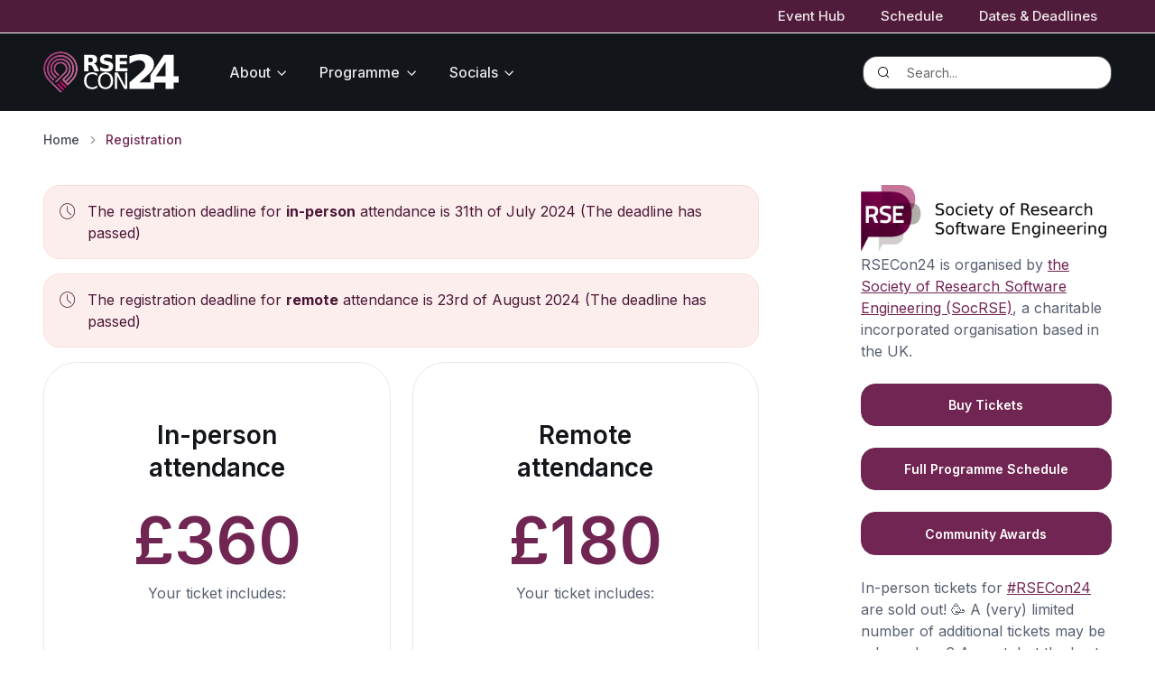

--- FILE ---
content_type: text/html; charset=utf-8
request_url: https://rsecon24.society-rse.org/registration/
body_size: 9825
content:
<!doctype html>
<html
  lang="en"
  data-bs-theme="light"
  itemscope
  itemtype="http://schema.org/WebPage"
><head>
  <meta charset="utf-8" />
  <meta
    name="viewport"
    content="width=device-width, initial-scale=1, minimum-scale=1, maximum-scale=1, viewport-fit=cover"
  />

   
  <title>Registration | RSECon24</title>
  <meta property="og:title" content="Registration | RSECon24" />
  <meta property="og:locale" content="en_GB" />
  <meta name="description" content="" />
  <meta property="og:description" content="" />
  
  <link rel="canonical" href="https://rsecon24.society-rse.org/registration/" />
  <meta property="og:url" content="https://rsecon24.society-rse.org/registration/" />
  <meta property="og:site_name" content="RSECon24: Research software engineering conference" />
  <meta property="og:image" content="https://rsecon24.society-rse.org/assets/img/social-media.jpg" />
  <meta property="og:type" content="website" />
  <meta name="twitter:card" content="summary_large_image" />
  <meta
    property="twitter:image"
    content="https://rsecon24.society-rse.org/assets/img/social-media.jpg"
  />
  <meta property="twitter:title" content="Registration | RSECon24" />
  <meta name="twitter:site" content="@ResearchSoftEng" />

  <script type="application/ld+json">
    {
      "@context": "https://schema.org",
      "@type": "Event",
      "name": "RSECon24",
      "startDate": "2024-09-03",
      "endDate": "2024-09-05",
      "eventAttendanceMode": "https://schema.org/MixedEventAttendanceMode",
      "eventStatus": "https://schema.org/EventScheduled",
      "organizer": {
        "@type": "Organization",
        "name": "Society of Research Software Engineering",
        "url": "https://society-rse.org/"
      },
      "location": [
        {
          "@type": "VirtualLocation",
          "url": "https://rsecon24.society-rse.org"
        },
        {
          "@type": "Place",
          "name": "Newcastle",
          "address": "Newcastle, UK"
        }
      ],
      "description": "Join us in September 2024 for the eighth annual conference for Research Software Engineering",
      "url": "https://rsecon24.society-rse.org",
      "image": [
        "/assets/img/speakers/AM-Imafidon.webp",
        "/assets/img/speakers/M-Haniffa.webp",
        "/assets/img/speakers/Prof.%20Manjinder%20Sandhu.webp",
        "/assets/img/landing/social.webp",
        "/assets/img/landing/panel.webp"
      ],
      "offers": [
        {
          "@type": "Offer",
          "url": "https://rsecon24.society-rse.org",
          "price": "330",
          "category": "In-Person",
          "priceCurrency": "GBP",
          "availability": "https://schema.org/InStock",
          "availabilityStarts": "2024-05-01",
          "availabilityEnds": "2024-08-15",
          "validFrom": "2024-09-03",
          "validThrough": "2024-09-05"
        },
        {
          "@type": "Offer",
          "url": "https://rsecon24.society-rse.org",
          "price": "330",
          "category": "In-Person for RSE Members",
          "priceCurrency": "GBP",
          "availability": "https://schema.org/InStock",
          "availabilityStarts": "2024-05-01",
          "availabilityEnds": "2024-08-15",
          "validFrom": "2024-09-03",
          "validThrough": "2024-09-05"
        },
        {
          "@type": "Offer",
          "url": "https://rsecon24.society-rse.org",
          "price": "100",
          "category": "Remote",
          "priceCurrency": "GBP",
          "availability": "https://schema.org/InStock",
          "availabilityStarts": "2024-05-01",
          "availabilityEnds": "2024-08-15",
          "validFrom": "2024-09-03",
          "validThrough": "2024-09-05"
        },
        {
          "@type": "Offer",
          "url": "https://rsecon24.society-rse.org",
          "price": "90",
          "category": "Remote for RSE Members",
          "priceCurrency": "GBP",
          "availability": "https://schema.org/InStock",
          "availabilityStarts": "2024-05-01",
          "availabilityEnds": "2024-08-15",
          "validFrom": "2024-09-03",
          "validThrough": "2024-09-05"
        }
      ]
    }
  </script>

  <link rel="manifest" href="/manifest.json" />
  <link
    rel="icon"
    type="image/png"
    href="/assets/app-icons/icon-32x32.png"
    sizes="32x32"
  />
  <link
    rel="apple-touch-icon"
    href="/assets/app-icons/icon-180x180.png"
  />

  <!-- Import Google font (Inter) -->
  <link rel="preconnect" href="https://fonts.googleapis.com" />
  <link rel="preconnect" href="https://fonts.gstatic.com" crossorigin />
  <link
    href="https://fonts.googleapis.com/css2?family=Inter:wght@400;500;600;700;800&amp;display=swap"
    rel="stylesheet"
    id="google-font"
  />

  <!-- Vendor styles -->
  <link
    rel="stylesheet"
    media="screen"
    href="/assets/vendor/swiper/swiper-bundle.min.css"
  />
  <link
    rel="stylesheet"
    media="screen"
    href="/assets/vendor/simplebar/dist/simplebar.min.css"
  />
  <link
    rel="stylesheet"
    media="screen"
    href="/assets/vendor/lightgallery/css/lightgallery-bundle.min.css"
  />
  <!-- <link
    rel="stylesheet"
    href="/assets/vendor/bootstrap-icons/font/bootstrap-icons.css"
  /> -->

  <!-- Font icons -->
  <link
    rel="stylesheet"
    href="/assets/icons/around-icons.min.css"
  />

  <!-- Theme styles + Bootstrap -->
  <link
    rel="stylesheet"
    media="screen"
    href="/assets/css/theme.min.css"
  />

  <!-- Page loading styles -->
  <style>
    .page-loading {
      position: fixed;
      top: 0;
      right: 0;
      bottom: 0;
      left: 0;
      width: 100%;
      height: 100%;
      -webkit-transition: all 0.4s 0.2s ease-in-out;
      transition: all 0.4s 0.2s ease-in-out;
      background-color: #fff;
      opacity: 0;
      visibility: hidden;
      z-index: 9999;
    }
    [data-bs-theme="dark"] .page-loading {
      background-color: #121519;
    }
    .page-loading.active {
      opacity: 1;
      visibility: visible;
    }
    .page-loading-inner {
      position: absolute;
      top: 50%;
      left: 0;
      width: 100%;
      text-align: center;
      -webkit-transform: translateY(-50%);
      transform: translateY(-50%);
      -webkit-transition: opacity 0.2s ease-in-out;
      transition: opacity 0.2s ease-in-out;
      opacity: 0;
    }
    .page-loading.active > .page-loading-inner {
      opacity: 1;
    }
    .page-loading-inner > span {
      display: block;
      font-family: "Inter", sans-serif;
      font-size: 1rem;
      font-weight: normal;
      color: #6f788b;
    }
    [data-bs-theme="dark"] .page-loading-inner > span {
      color: #fff;
      opacity: 0.6;
    }
    .page-spinner {
      display: inline-block;
      width: 2.75rem;
      height: 2.75rem;
      margin-bottom: 0.75rem;
      vertical-align: text-bottom;
      background-color: #d7dde2;
      border-radius: 50%;
      opacity: 0;
      -webkit-animation: spinner 0.75s linear infinite;
      animation: spinner 0.75s linear infinite;
    }
    [data-bs-theme="dark"] .page-spinner {
      background-color: rgba(255, 255, 255, 0.25);
    }
    @-webkit-keyframes spinner {
      0% {
        -webkit-transform: scale(0);
        transform: scale(0);
      }
      50% {
        opacity: 1;
        -webkit-transform: none;
        transform: none;
      }
    }
    @keyframes spinner {
      0% {
        -webkit-transform: scale(0);
        transform: scale(0);
      }
      50% {
        opacity: 1;
        -webkit-transform: none;
        transform: none;
      }
    }
  </style>

  <!-- Page loading scripts -->
  <script>
    (function () {
      window.onload = function () {
        const preloader = document.querySelector(".page-loading");
        preloader.classList.remove("active");
        setTimeout(function () {
          preloader.remove();
        }, 1500);
      };
    })();
  </script><link type="application/atom+xml" rel="alternate" href="https://rsecon24.society-rse.org/feed.xml" title="RSECon24" /></head>
<body>
    <!-- Page loading spinner -->
    <div class="page-loading active">
      <div class="page-loading-inner">
        <div class="page-spinner"></div>
        <span>Loading...</span>
      </div>
    </div>

    <!-- Page wrapper -->
    <main class="page-wrapper"><header data-bs-theme="dark">
  <!-- Navbar. Remove 'fixed-top' class to make the navigation bar scrollable with the page -->
  <div class="utility-bar">
    <div class="container">
      <ul class="nav justify-content-end">
        <li class="nav-item">
          <a class="nav-link" href="/event-hub/"><i class="bi bi-ticket-fill me-2"></i> Event Hub</a>
        </li>
        <li class="nav-item">
          <a class="nav-link" href="/programme/schedule/"><i class="bi bi-calendar-fill me-2"></i> Schedule</a>
        </li>
        <li class="nav-item">
          <a class="nav-link" href="/about/important-dates/"><i class="bi bi-clock-fill me-2"></i> Dates &amp; Deadlines</a>
        </li>
      </ul>
    </div>
  </div>
  <div class="navbar navbar-expand-lg fixed-top bg-dark">
    <div class="container">
      <!-- Navbar brand (Logo) -->
      <a class="navbar-brand pe-sm-3" href="/">
        <span class="text-primary flex-shrink-0 me-2">
          <img src="/assets/img/logo.svg" alt="RSECon24" width="150">
        </span>
      </a>

      <!-- Search box -->
      <style>
        .search-box::placeholder {
          color: rgba(0, 0, 0, 0.6) !important;
        }
      </style>
      <div class="position-relative fs-sm order-lg-3 d-none d-sm-inline-flex">
        <i class="ai-search position-absolute top-50 start-0 translate-middle-y ms-3 text-black"></i>
        <form action="/search" method="get">
          <input class="search-box form-control ps-5 py-2 bg-white text-black" type="search" name="q" placeholder="Search..." autocomplete="off" title="Search RSECon24 Website">
        </form>
      </div>

      <!-- Mobile menu toggler (Hamburger) -->
      <button class="navbar-toggler ms-sm-3" type="button" data-bs-toggle="collapse" data-bs-target="#navbarNav" aria-label="Toggle navigation">
        <span class="navbar-toggler-icon"></span>
      </button>

      <!-- Navbar collapse (Main navigation) -->
      <nav class="collapse navbar-collapse" id="navbarNav">
        <ul class="navbar-nav navbar-nav-scroll me-auto" style="--ar-scroll-height: 520px">
           
          <li class="nav-item dropdown">
            <a class="nav-link dropdown-toggle" href="/about/mission-statement/" data-bs-auto-close="outside" aria-expanded="false">About</a>
            <ul class="dropdown-menu show">
               
              <li>
                <a class="dropdown-item" href="/about/mission-statement/">Our Manifesto</a>
              </li>
                
              <li>
                <a class="dropdown-item" href="/about/research-software-development-principles/">Conference Themes</a>
              </li>
                
              <li class="dropdown">
                <a class="dropdown-item dropdown-toggle" href="/venue/" data-bs-toggle="dropdown" aria-expanded="false">Conference Venue</a>
                <ul class="dropdown-menu">
                  
                  <li>
                    <a class="dropdown-item" href="/venue/">About the Venue</a>
                  </li>
                  
                  <li>
                    <a class="dropdown-item" href="/venue/#travel">Travel</a>
                  </li>
                  
                  <li>
                    <a class="dropdown-item" href="/venue/#accommodation">Accommodation</a>
                  </li>
                  
                  <li>
                    <a class="dropdown-item" href="/venue/#additional-info">Additional Info</a>
                  </li>
                  
                  <li>
                    <a class="dropdown-item" href="/venue/#floor-plan">Floor Plan</a>
                  </li>
                  
                </ul>
              </li>
                
              <li>
                <a class="dropdown-item" href="/about/conference-committee/">Organising Committee</a>
              </li>
                
              <li>
                <a class="dropdown-item" href="/about/conference-volunteers/">Volunteer Team</a>
              </li>
                
              <li class="dropdown">
                <a class="dropdown-item dropdown-toggle" href="/about/gallery/" data-bs-toggle="dropdown" aria-expanded="false">Media Gallery</a>
                <ul class="dropdown-menu">
                  
                  <li>
                    <a class="dropdown-item" href="/about/gallery/">Photos</a>
                  </li>
                  
                  <li>
                    <a class="dropdown-item" href="/about/videos/">Videos</a>
                  </li>
                  
                </ul>
              </li>
                
              <li>
                <a class="dropdown-item" href="/about/conference-history/">History of RSECon</a>
              </li>
                
              <li>
                <a class="dropdown-item" href="/about/faq/">FAQs</a>
              </li>
                
              <li>
                <a class="dropdown-item" href="/about/contact/">Contact</a>
              </li>
               
            </ul>
          </li>
            
          <li class="nav-item dropdown">
            <a class="nav-link dropdown-toggle" href="/programme/schedule/" data-bs-auto-close="outside" aria-expanded="false">Programme</a>
            <ul class="dropdown-menu show">
               
              <li>
                <a class="dropdown-item" href="/programme/schedule/">Programme Schedule</a>
              </li>
                
              <li>
                <a class="dropdown-item" href="/programme/keynote-speakers/">Keynote Speakers</a>
              </li>
                
              <li>
                <a class="dropdown-item" href="/programme/emerging-voice-plenary/">Emerging Voice Plenary</a>
              </li>
                
              <li>
                <a class="dropdown-item" href="/programme/community-discovery-day/">Community Discovery Day</a>
              </li>
                
              <li>
                <a class="dropdown-item" href="/programme/community-awards/">Community Awards</a>
              </li>
                
              <li>
                <a class="dropdown-item" href="/programme/poster-drinks-reception/">Poster Drinks Reception</a>
              </li>
                
              <li>
                <a class="dropdown-item" href="/programme/rse-worldwide/">RSE Worldwide</a>
              </li>
                
              <li class="dropdown">
                <a class="dropdown-item dropdown-toggle" href="/programme/satellite-events/" data-bs-toggle="dropdown" aria-expanded="false">Satellite Events</a>
                <ul class="dropdown-menu">
                  
                  <li>
                    <a class="dropdown-item" href="/programme/satellite-events/#back-to-the-fortran-future">Back to the Fortran Future</a>
                  </li>
                  
                  <li>
                    <a class="dropdown-item" href="/programme/satellite-events/#rse-leaders">RSE Leaders and Aspiring Leaders</a>
                  </li>
                  
                  <li>
                    <a class="dropdown-item" href="/programme/satellite-events/#uk-tre">UK Trusted Research Environments</a>
                  </li>
                  
                </ul>
              </li>
               
            </ul>
          </li>
            
          <li class="nav-item dropdown">
            <a class="nav-link dropdown-toggle" href="/socials/" data-bs-auto-close="outside" aria-expanded="false">Socials</a>
            <ul class="dropdown-menu show">
               
              <li>
                <a class="dropdown-item" href="/socials/">Overview of Activities</a>
              </li>
                
              <li>
                <a class="dropdown-item" href="/socials/welcome-social/">Welcome Social</a>
              </li>
                
              <li>
                <a class="dropdown-item" href="/socials/networking-social/">Networking Social</a>
              </li>
                
              <li>
                <a class="dropdown-item" href="/socials/distributed-social/">Distributed Social</a>
              </li>
                
              <li class="dropdown">
                <a class="dropdown-item dropdown-toggle" href="/socials/morning-exercise/" data-bs-toggle="dropdown" aria-expanded="false">Exercise &amp; Wellbeing</a>
                <ul class="dropdown-menu">
                  
                  <li>
                    <a class="dropdown-item" href="/socials/morning-exercise/#bhangra-workshop">Bhangra Workshop</a>
                  </li>
                  
                  <li>
                    <a class="dropdown-item" href="/socials/morning-exercise/#guided-meditation">Guided Meditation</a>
                  </li>
                  
                  <li>
                    <a class="dropdown-item" href="/socials/morning-exercise/#body-conditioning-class">Body Conditioning Class</a>
                  </li>
                  
                  <li>
                    <a class="dropdown-item" href="/socials/northumberland-coastal-walking-trip/">Northumberland Coastal Walking Trip</a>
                  </li>
                  
                </ul>
              </li>
               
            </ul>
          </li>
           
        </ul>
        <div class="position-relative d-sm-none p-3 mt-n3">
          <i class="ai-search position-absolute top-50 start-10 translate-middle-y ms-3 text-black"></i>
          <form action="/search" method="get">
            <input class="search-box form-control ps-5 py-2 bg-white text-black" type="search" name="q" placeholder="Search..." autocomplete="off" title="Search RSECon24 Website">
          </form>
        </div>
      </nav>
    </div>
  </div>
</header>
<!-- Page container-->
<section class="container pt-5 clear-header">
  <!-- Breadcrumb-->
  <nav aria-label="breadcrumb">
  <ol class="pt-lg-3 pb-lg-4 pb-2 breadcrumb">
    
    <li class="breadcrumb-item"><a href="/" class="text-nav">Home</a></li>
    
      
        <li class="breadcrumb-item active" aria-current="page">Registration</li>
      
    
  </ol>
</nav>

  <div class="row">
    <div class="col-lg-9 col-xl-8 pe-lg-4 pe-xl-0">
<!-- CTA -->
<!-- <section class="mb-3">
  <div class="bg-primary rounded-5 overflow-hidden">
    <div class="row position-relative z-2 align-items-center">
      <div class="col-md-6 col-lg-5 offset-lg-1">
        <div
          class="text-center text-md-start py-5 px-4 px-sm-5 pe-md-0 ps-lg-4 ps-xl-5"
        >
          <div
            class="d-flex align-items-center justify-content-center justify-content-md-start mb-2"
          >
            <span
              class="bg-white opacity-70 me-2 d-none d-md-block"
              style="width: 40px; height: 1px; margin-top: -1px"
            ></span>
            <span class="fs-xs fw-semibold text-white opacity-70 text-uppercase"
              >REGISTRATION</span
            >
          </div>
          <h2 class="h1 text-white pb-2 pb-sm-3">Secure your ticket now</h2>
          <a
            href="https://register.oxfordabstracts.com/event/49081?preview=true"
            class="btn btn-outline-light"
            target="_blank"
            rel="noopener noreferrer noopener noreferrer"
          >
            <i class="ai-external-link me-2"></i>
            BUY NOW
          </a>
        </div>
      </div>
    </div>
  </div>
</section> -->
<div class="alert d-flex alert-danger" role="alert">
  <i class="ai-clock fs-xl pe-1 me-2 text-primary-emphasis"></i>
  <div class="text-primary-emphasis">
    The registration deadline for <strong>in-person</strong> attendance is 31th
    of July 2024 (<span id="inperson-countdown"></span>)
  </div>
</div>

<div class="alert d-flex alert-danger" role="alert">
  <i class="ai-clock fs-xl pe-1 me-2 text-primary-emphasis"></i>
  <div class="text-primary-emphasis">
    The registration deadline for <strong>remote</strong> attendance is 23rd of
    August 2024 (<span id="remote-countdown"></span>)
  </div>
</div>

<script>
  const today = new Date();

  function calculateCountdown(deadline) {
    const differenceInMilliseconds = deadline.getTime() - today.getTime();
    const differenceInDays = Math.ceil(
      differenceInMilliseconds / (1000 * 60 * 60 * 24)
    );
    const countdownText =
      differenceInDays < 0
        ? "The deadline has passed"
        : differenceInDays === 0
        ? "Today is the deadline"
        : differenceInDays === 1
        ? `${differenceInDays} day left`
        : `${differenceInDays} days left`;
    return countdownText;
  }

  const inPersonDeadline = new Date("2024-07-31");
  const inPersonCountDownText = calculateCountdown(inPersonDeadline);
  const inPersonCountdown = document.getElementById("inperson-countdown");
  inPersonCountdown.textContent = inPersonCountDownText;

  const remoteDeadline = new Date("2024-08-23");
  const remoteCountDownText = calculateCountdown(remoteDeadline);
  const remoteCountdown = document.getElementById("remote-countdown");
  remoteCountdown.textContent = remoteCountDownText;
</script>


<!-- <div class="alert d-flex alert-danger" role="alert">
  <i class="ai-circle-alert fs-xl pe-1 me-2"></i>
  In-person tickets have sold out but if you are keen to attend, please sign up
  to the waitlist (follow through to the ticket site using 'buy now' button) in
  case any tickets become available between now and 16th August. We will let you
  know if they do not so you still have time to register to attend remotely
  (remote ticket sales end on 23rd August).
</div> -->

<!-- Pricing plans -->
<section class="pb-5 mb-lg-3 mb-xl-4 mb-xxl-5">
  <!-- Plans -->
  <div class="row row-cols-2 flex-nowrap pb-4 overflow-auto">
    <!-- Plan -->
    <div class="col" style="min-width: 19rem">
      <div class="card h-100 py-lg-4">
        <div class="card-body w-100 mx-auto text-center" style="max-width: 23rem">
          <h3>
            In-person<br>
            attendance
          </h3>
          <div class="display-2 text-primary">£360</div>
          <p class="mb-4 pb-4">Your ticket includes:</p>
          <ul class="list-unstyled">
            <li class="mb-3 pb-3 border-bottom">
              Access to all talks, workshops and posters across all three days.
            </li>
            <li class="mb-3 pb-3 border-bottom">
              Refreshments and lunch each day.
            </li>
            <li class="mb-3 pb-3 border-bottom">
              Welcome social on Monday 2nd (food provided).
            </li>
            <li class="mb-3 pb-3 border-bottom">
              Networking social on Tuesday 3rd (food provided).
            </li>
            <li class="mb-3">
              Additional social options on Wednesday which will be self funded
              (free options available, but without food).
            </li>
          </ul>
          <a href="https://register.oxfordabstracts.com/event/49081?preview=true" class="btn btn-primary w-100 disabled" target="_blank" rel="noopener noreferrer noopener noreferrer noopener noreferrer noopener noreferrer">
            <i class="ai-external-link me-2"></i>
            Sold Out
          </a>
        </div>
      </div>
    </div>

    <!-- Plan -->
    <div class="col" style="min-width: 19rem">
      <div class="card h-100 py-lg-4">
        <div class="card-body w-100 mx-auto text-center" style="max-width: 23rem">
          <h3>
            Remote<br>
            attendance
          </h3>
          <div class="display-2 text-primary">£180</div>
          <p class="mb-4 pb-4">Your ticket includes:</p>
          <ul class="list-unstyled">
            <li class="mb-3 pb-3 border-bottom">
              Access to live streams of all talks and workshops. The stream will
              show speaker and slides and have the option of live AI subtitling.
            </li>
            <li class="mb-3 pb-3 border-bottom">
              Access to the same online Q&amp;A platform as in-person attendees
              for all of these sessions.
            </li>
            <li class="mb-3 pb-3 border-bottom">Online poster session.</li>
            <li class="mb-3">
              We are working on a plan for an online social event.
            </li>
          </ul>
          <a href="https://register.oxfordabstracts.com/event/49081?preview=true" class="btn btn-primary w-100 disabled" target="_blank" rel="noopener noreferrer noopener noreferrer noopener noreferrer noopener noreferrer">
            <i class="ai-external-link me-2"></i>
            Closed
          </a>
        </div>
      </div>
    </div>
  </div>
</section>

<h3 id="society-of-rse-member-discount">Society of RSE member discount</h3>

<p>
  A 10% discount is available for members of the Society of Research Software
  Engineering. If you are a member, the discount code has been emailed to you.
</p>

<p>
  If you would like to sign up to become a member (£20 annual fee) and receive
  the conference discount please
  <a href="https://society-rse.org/join-us/" target="_blank" rel="noopener noreferrer noopener noreferrer noopener noreferrer noopener noreferrer">join the Society of RSE</a>.
</p>

<h3 id="bursary-application">Bursary Application</h3>

<p>
  We will be offering a limited number of bursaries for those who would
  otherwise be unable to attend the conference in-person. For more details
  please
  <a href="/calls/bursary/">visit the bursary</a> page.
</p>

<h3 id="refund-policy">Refund Policy</h3>

<p>
  We recognise that plans may need to change. However we also need to commit to
  expenditure for the conference based on the number of expected attendees and,
  the nearer to the conference that cancellations are made, the less likely it
  is that someone else will be able to attend in your place. We therefore have a
  sliding scale for refunds that looks to support changes in plans as late as we
  can, while also ensuring that the conference remains financially viable.
</p>

<p>In-person tickets:</p>

<ul>
  <li>Up to 30 June: 100% refund, less processing fees.</li>
  <li>Up to 31 July: 50% refund, less processing fees.</li>
  <li>
    From 01 August: No refunds except under the conference
    <a href="/policies/covid-19/">COVID-19 policy</a> or
    other exceptional circumstances.
  </li>
</ul>

<p>Online tickets:</p>

<ul>
  <li>Up to 31 July: 100% refund, less processing fees.</li>
  <li>Up to 31 August: 50% refund, less processing fees.</li>
  <li>
    From 01 September : No refunds, except under the conference
    <a href="/policies/covid-19/">COVID-19 policy</a>
    or other exceptional circumstances.
  </li>
</ul>

<a href="https://register.oxfordabstracts.com/event/49081?preview=true" class="btn btn-primary w-100 my-5" target="_blank" rel="noopener noreferrer noopener noreferrer noopener noreferrer noopener noreferrer">
  <i class="ai-external-link me-2"></i>
  BUY NOW
</a>

<!-- Timestamp -->
<div class="fs-sm fst-italic mb-2 w-100 text-end">
  Last Modified: 2024-08-26 18:16:48
</div>
</div>

    <!-- Sidebar (offcanvas on sreens < 992px) --><aside class="col-lg-3 offset-xl-1">
  <div class="offcanvas-lg offcanvas-end" id="sidebar">
    <div class="offcanvas-header">
      <h4 class="offcanvas-title">Sidebar</h4>
      <button class="btn-close ms-auto" type="button" data-bs-dismiss="offcanvas" data-bs-target="#sidebar" aria-label="Close"></button>
    </div>

    <div class="offcanvas-body">
      <!-- SocRSE Info -->
      <div class="mb-lg-4 mb-4">
        <img class="w-100" src="/assets/img/socrse-logo.webp" alt="SocRSE Logo">
        <div>
          RSECon24 is organised by
          <a href="https://society-rse.org/" target="_blank" rel="noopener noreferrer noopener noreferrer">the Society of Research Software Engineering (SocRSE)</a>, a charitable incorporated organisation based in the UK.
        </div>
      </div>

      <!-- Contact Info -->
      <div class="mb-lg-4">
        <div class="w-100 mb-4">
          <a class="btn btn-primary w-100" href="/registration/">Buy Tickets</a>
        </div>
        <div class="w-100 mb-4">
          <a class="btn btn-primary w-100" href="/programme/schedule/">Full Programme Schedule</a>
        </div>
        <div class="w-100 mb-4">
          <a class="btn btn-primary w-100" href="/programme/community-awards/">Community Awards</a>
        </div>
      </div>

      <!-- Twitter Post -->
      <div class="mb-lg-4 mb-4">
         <div class="jekyll-twitter-plugin">
<blockquote class="twitter-tweet">
<p lang="en" dir="ltr">In-person tickets for <a href="https://twitter.com/hashtag/RSECon24?src=hash&amp;ref_src=twsrc%5Etfw" target="_blank" rel="noopener noreferrer noopener noreferrer">#RSECon24</a> are sold out! 🥳 A (very) limited number of additional tickets may be released on 6 August, but the best way to be sure that you will not miss out on the conference is to register for remote participation!<a href="https://t.co/1pN63Vr2FE" target="_blank" rel="noopener noreferrer noopener noreferrer">https://t.co/1pN63Vr2FE</a> <a href="https://t.co/X5QVMbIFYr" target="_blank" rel="noopener noreferrer noopener noreferrer">pic.twitter.com/X5QVMbIFYr</a></p>— Society of Research Software Engineering (@ResearchSoftEng) <a href="https://twitter.com/ResearchSoftEng/status/1816388933145555108?ref_src=twsrc%5Etfw" target="_blank" rel="noopener noreferrer noopener noreferrer">July 25, 2024</a>
</blockquote>
<script async src="https://platform.twitter.com/widgets.js" charset="utf-8"></script>

</div>
      </div>

      <!-- Sponsors -->
      <div class="mb-lg-4 mb-4">
        <h4 class="h5 text-center">Our Sponsors</h4>
        <a href="/sponsors/"><img src="/assets/img/sponsors/sponsors-list.webp"></a>
      </div>

      <!-- Recent posts -->
      <!-- <h4 class="pt-3 pt-lg-1 mb-4">Recent posts:</h4>
      <ul class="list-unstyled mb-lg-5 mb-4">
        <li class="border-bottom pb-3 mb-3">
          <span class="h6 mb-0">
            <a href="blog-single-v1.html"
              >Instagram trends that will definitely work and bring results
              in the new 2022</a
            >
          </span>
        </li>
        <li class="border-bottom pb-3 mb-3">
          <span class="h6 mb-0">
            <a href="blog-single-v2.html"
              >A session with a psychologist as a personal choice</a
            >
          </span>
        </li>
        <li class="border-bottom pb-3 mb-3">
          <span class="h6 mb-0">
            <a href="blog-single-v1.html"
              >Travel destinations to inspire and restore resources</a
            >
          </span>
        </li>
        <li class="border-bottom pb-3">
          <span class="h6 mb-0">
            <a href="blog-single-v2.html"
              >How to look for inspiration for new goals in life?</a
            >
          </span>
        </li>
      </ul> -->
    </div>
  </div>
</aside>
</div>
</section>

<!-- Sidebar toggle button -->
<button class="d-lg-none btn btn-sm fs-sm btn-primary w-100 rounded-0 fixed-bottom" type="button" data-bs-toggle="offcanvas" data-bs-target="#sidebar">
  <i class="ai-layout-column me-2"></i>
  Sidebar
</button>
<!-- Footer-->
<footer class="footer bg-dark position-relative pb-4 pt-md-3 py-lg-4 py-xl-5">
  <div class="d-none d-dark-mode-block position-absolute top-0 start-0 w-100 h-100" style="background-color: rgba(255, 255, 255, 0.03)"></div>
  <div class="container position-relative z-2 pt-5 pb-2" data-bs-theme="dark">
    <!-- Columns with links -->
    <div class="row" id="links">
      <div class="col-md-3 col-xl-2 pb-2 pb-md-0">
        <h3 class="h6 text-uppercase d-none d-md-block">Useful links</h3>
        <a class="btn-more h6 mb-1 text-uppercase text-decoration-none d-flex align-items-center collapsed d-md-none" href="#useful" data-bs-toggle="collapse" role="button" aria-expanded="false" aria-controls="useful" data-show-label="Useful links" data-hide-label="Useful links" aria-label="Useful links"></a>
        <div class="collapse d-md-block" id="useful" data-bs-parent="#links">
          <ul class="nav flex-column pb-2 pb-md-0">
            
            <li class="nav-item">
              <a class="nav-link fw-normal px-0 py-1" href="/about/">About</a>
            </li>
            
            <li class="nav-item">
              <a class="nav-link fw-normal px-0 py-1" href="/about/mission-statement/">Mission Statement</a>
            </li>
            
            <li class="nav-item">
              <a class="nav-link fw-normal px-0 py-1" href="/#important-dates">Important Dates</a>
            </li>
            
            <li class="nav-item">
              <a class="nav-link fw-normal px-0 py-1" href="/programme/">Programme</a>
            </li>
            
            <li class="nav-item">
              <a class="nav-link fw-normal px-0 py-1" href="/registration/">Registration</a>
            </li>
            
            <li class="nav-item">
              <a class="nav-link fw-normal px-0 py-1" href="/calls/bursary/">Bursary</a>
            </li>
            
            <li class="nav-item">
              <a class="nav-link fw-normal px-0 py-1" href="/programme/community-awards/">Community Awards</a>
            </li>
            
            <li class="nav-item">
              <a class="nav-link fw-normal px-0 py-1" href="/about/contact/">Contact</a>
            </li>
            
            <li class="nav-item">
              <a class="nav-link fw-normal px-0 py-1" href="/about/conference-committee/">Conference Committee</a>
            </li>
            
            <li class="nav-item">
              <a class="nav-link fw-normal px-0 py-1" href="/venue/">Venue</a>
            </li>
            
            <li class="nav-item">
              <a class="nav-link fw-normal px-0 py-1" href="/about/faq/">FAQ</a>
            </li>
            
          </ul>
        </div>
      </div>
      <!-- Add call info from _data/navigation/footer-calls.yml -->
      <div class="col-md-3 col-xl-2 pb-2 pb-md-0">
        <h3 class="h6 text-uppercase d-none d-md-block">Calls</h3>
        <a class="btn-more h6 mb-1 text-uppercase text-decoration-none d-flex align-items-center collapsed d-md-none" href="#calls" data-bs-toggle="collapse" role="button" aria-expanded="false" aria-controls="calls" data-show-label="Calls" data-hide-label="Calls" aria-label="Calls"></a>
        <div class="collapse d-md-block" id="calls" data-bs-parent="#links">
          <ul class="nav flex-column pb-2 pb-md-0">
            
            <li class="nav-item">
              <a class="nav-link fw-normal px-0 py-1" href="/calls/submissions/">Submission Guidelines</a>
            </li>
            
            <li class="nav-item">
              <a class="nav-link fw-normal px-0 py-1" href="/calls/presentations/">Call for Presentations</a>
            </li>
            
            <li class="nav-item">
              <a class="nav-link fw-normal px-0 py-1" href="/calls/interactive-sessions/">Call for Interactive Sessions</a>
            </li>
            
            <li class="nav-item">
              <a class="nav-link fw-normal px-0 py-1" href="/calls/panels/">Call for Panels</a>
            </li>
            
            <li class="nav-item">
              <a class="nav-link fw-normal px-0 py-1" href="/calls/posters/">Call for Posters</a>
            </li>
            
            <li class="nav-item">
              <a class="nav-link fw-normal px-0 py-1" href="/calls/reviewers/">Call for Reviewers</a>
            </li>
            
            <li class="nav-item">
              <a class="nav-link fw-normal px-0 py-1" href="/calls/volunteers/">Call for Volunteers</a>
            </li>
            
            <li class="nav-item">
              <a class="nav-link fw-normal px-0 py-1" href="/calls/bursary/">Call for Bursaries</a>
            </li>
            
            <li class="nav-item">
              <a class="nav-link fw-normal px-0 py-1" href="/calls/mentors/">Call for Mentors</a>
            </li>
            
            <li class="nav-item">
              <a class="nav-link fw-normal px-0 py-1" href="/calls/session-chairs/">Call for Session Chairs</a>
            </li>
            
            <li class="nav-item">
              <a class="nav-link fw-normal px-0 py-1" href="/calls/award-reviewers/">Call for Award Reviewers</a>
            </li>
            
          </ul>
        </div>
      </div>
      <!-- Add call info from _data/navigation/footer-sponsors.yml -->
      <div class="col-md-3 col-xl-2">
        <div class="pb-2 pb-md-0">
          <h3 class="h6 text-uppercase d-none d-md-block">Sponsors</h3>
          <a class="btn-more h6 mb-1 text-uppercase text-decoration-none d-flex align-items-center collapsed d-md-none" href="#sponsors" data-bs-toggle="collapse" role="button" aria-expanded="false" aria-controls="sponsors" data-show-label="Sponsors" data-hide-label="Sponsors" aria-label="Sponsors"></a>
          <div class="collapse d-md-block" id="sponsors" data-bs-parent="#links">
            <ul class="nav flex-column pb-2 pb-md-0">
              
              <li class="nav-item">
                <a class="nav-link fw-normal px-0 py-1" href="/sponsors/">Our Sponsors</a>
              </li>
              
              <li class="nav-item">
                <a class="nav-link fw-normal px-0 py-1" href="/sponsors/sponsorship-opportunities/">Sponsorship Opportunities</a>
              </li>
              
              <li class="nav-item">
                <a class="nav-link fw-normal px-0 py-1" href="/sponsors/participation-and-inclusion-fund/">Participation and Inclusion Fund</a>
              </li>
              
            </ul>
          </div>
        </div>
        <div class="pb-2 pb-md-0 pt-0 pt-md-3">
          <h3 class="h6 text-uppercase d-none d-md-block">Guidance</h3>
          <a class="btn-more h6 mb-1 text-uppercase text-decoration-none d-flex align-items-center collapsed d-md-none" href="#guidance" data-bs-toggle="collapse" role="button" aria-expanded="false" aria-controls="guidance" data-show-label="Guidance" data-hide-label="Guidance" aria-label="Guidance"></a>
          <div class="collapse d-md-block" id="guidance" data-bs-parent="#links">
            <ul class="nav flex-column pb-2 pb-md-0">
              
              <li class="nav-item">
                <a class="nav-link fw-normal px-0 py-1" href="/calls/guidance/presenters/">Presenter Guidance</a>
              </li>
              
              <li class="nav-item">
                <a class="nav-link fw-normal px-0 py-1" href="/calls/guidance/mentoring/">Mentoring Guidance</a>
              </li>
              
              <li class="nav-item">
                <a class="nav-link fw-normal px-0 py-1" href="/calls/guidance/posters/">Poster Guidance</a>
              </li>
              
              <li class="nav-item">
                <a class="nav-link fw-normal px-0 py-1" href="/calls/guidance/reviewers/">Reviewer Guidance</a>
              </li>
              
              <li class="nav-item">
                <a class="nav-link fw-normal px-0 py-1" href="/calls/guidance/session-chairs/">Session Chair Guidance</a>
              </li>
              
              <li class="nav-item">
                <a class="nav-link fw-normal px-0 py-1" href="/calls/guidance/volunteers/">Volunteer Guidance</a>
              </li>
              
            </ul>
          </div>
        </div>
      </div>
      <!-- Add call info from _data/navigation/footer-policies.yml -->
      <div class="col-md-3 pb-2 pb-md-0">
        <h3 class="h6 text-uppercase d-none d-md-block">Policies</h3>
        <a class="btn-more h6 mb-1 text-uppercase text-decoration-none d-flex align-items-center collapsed d-md-none" href="#policies" data-bs-toggle="collapse" role="button" aria-expanded="false" aria-controls="policies" data-show-label="Policies" data-hide-label="Policies" aria-label="Policies"></a>
        <div class="collapse d-md-block" id="policies" data-bs-parent="#links">
          <ul class="nav flex-column pb-2 pb-md-0">
            
            <li class="nav-item">
              <a class="nav-link fw-normal px-0 py-1" href="/policies/accessibility/">Accessibility</a>
            </li>
            
            <li class="nav-item">
              <a class="nav-link fw-normal px-0 py-1" href="/policies/code-of-conduct/">Code of Conduct</a>
            </li>
            
            <li class="nav-item">
              <a class="nav-link fw-normal px-0 py-1" href="/policies/covid-19/">COVID-19</a>
            </li>
            
            <li class="nav-item">
              <a class="nav-link fw-normal px-0 py-1" href="/policies/logo-usage/">Logo Usage</a>
            </li>
            
            <li class="nav-item">
              <a class="nav-link fw-normal px-0 py-1" href="/policies/privacy/">Privacy</a>
            </li>
            
            <li class="nav-item">
              <a class="nav-link fw-normal px-0 py-1" href="/policies/sponsorship-policy/">Sponsorship</a>
            </li>
            
            <li class="nav-item">
              <a class="nav-link fw-normal px-0 py-1" href="/policies/q-and-a/">Q&amp;A Guidance</a>
            </li>
            
          </ul>
        </div>
      </div>
      <div class="col-12 col-xl-3 mt-md-2 mt-xl-0 pt-2 pt-md-4 pt-xl-0">
        <div class="card bg-secondary rounded-1 border-0 p-1 p-sm-2 p-lg-3">
          <h2>Our <span class="text-warning">manifesto</span>
</h2>
          <p>
            We're dedicated to hosting an impactful, inclusive conference driven
            by three key objectives.
          </p>
          <ul class="list-unstyled mb-0">
            <li class="d-flex pb-1 mb-2">
              <i class="ai-check text-warning fs-lg mt-1 me-2"></i>
              <span class="text-light opacity-70">Accessible &amp; Inclusive</span>
            </li>
            <li class="d-flex pb-1 mb-2">
              <i class="ai-check text-warning fs-lg mt-1 me-2"></i>
              <span class="text-light opacity-70">Celebratory</span>
            </li>
            <li class="d-flex pb-1 mb-2">
              <i class="ai-check text-warning fs-lg mt-1 me-2"></i>
              <span class="text-light opacity-70">Outward facing</span>
            </li>
          </ul>
          <div class="d-sm-flex">
            <a class="btn btn-secondary w-100 my-4" href="/about/mission-statement/">Read manifesto</a>
          </div>
        </div>
      </div>
    </div>

    <!-- Nav + Switcher -->
    <div class="d-sm-flex align-items-end justify-content-between border-bottom mt-2 mt-sm-1 pt-4 pt-sm-5">
      <!-- Nav -->
      <nav class="nav d-flex mb-3 mb-sm-4">
        <a class="nav-link text-body-secondary fs-sm fw-normal ps-0 pe-2 py-2 me-4" href="/about/contact/">Support</a>
        <a class="nav-link text-body-secondary fs-sm fw-normal ps-0 pe-2 py-2 me-4" href="/policies/privacy/">Privacy</a>
        <a class="nav-link text-body-secondary fs-sm fw-normal ps-0 pe-2 py-2 me-sm-4" href="/policies/terms-license/">License</a>
      </nav>
    </div>

    <!-- Logo + Socials + Cards -->
    <div class="d-sm-flex align-items-center pt-4">
      <div class="d-sm-flex align-items-center pe-sm-2">
        <a class="navbar-brand d-inline-flex align-items-center me-sm-5 mb-4 mb-sm-0" href="index.html">
          <span class="text-primary flex-shrink-0 me-2">
            <img src="/assets/img/logo.svg" alt="RSECon24" width="150">
          </span>
        </a>
        <div class="d-flex mb-4 mb-sm-0">
          <a class="btn btn-icon btn-sm btn-secondary btn-twitter rounded-circle mx-2 ms-sm-0 me-sm-3" href="https://twitter.com/ResearchSoftEng" aria-label="Twitter" target="_blank" rel="noopener noreferrer noopener noreferrer">
            <i class="ai-x"></i>
          </a>
          <a class="btn btn-icon btn-sm btn-secondary btn-slack rounded-circle mx-2 ms-sm-0 me-sm-3" href="https://ukrse.slack.com/" aria-label="Slack" target="_blank" rel="noopener noreferrer noopener noreferrer">
            <i class="ai-slack"></i>
          </a>
          <a class="btn btn-icon btn-sm btn-secondary btn-linkedin rounded-circle mx-2 ms-sm-0 me-sm-3" href="https://www.linkedin.com/groups/13564426/" aria-label="LinkedIn" target="_blank" rel="noopener noreferrer noopener noreferrer">
            <i class="ai-linkedin"></i>
          </a>
          <a class="btn btn-icon btn-sm btn-secondary btn-linktree rounded-circle mx-2 ms-sm-0 me-sm-3" href="https://linktr.ee/researchsofteng" aria-label="Linktree" target="_blank" rel="noopener noreferrer noopener noreferrer">
            <svg width="35%" xmlns="http://www.w3.org/2000/svg" shape-rendering="geometricPrecision" text-rendering="geometricPrecision" image-rendering="optimizeQuality" fill-rule="evenodd" clip-rule="evenodd" viewbox="0 0 417 512.238">
              <path fill="#fff" fill-rule="nonzero" d="M171.274 344.942h74.09v167.296h-74.09V344.942zM0 173.468h126.068l-89.622-85.44 49.591-50.985 85.439 87.829V0h74.086v124.872L331 37.243l49.552 50.785-89.58 85.24H417v70.502H290.252l90.183 87.629L331 381.192 208.519 258.11 86.037 381.192l-49.591-49.591 90.218-87.631H0v-70.502z"></path>
            </svg>
          </a>
        </div>
      </div>
    </div>
  </div>
</footer>
</main>
    <!-- Back to top button -->
    <a class="btn-scroll-top" href="#top" data-scroll aria-label="Scroll back to top">
      <svg viewbox="0 0 40 40" fill="currentColor" xmlns="http://www.w3.org/2000/svg">
        <circle cx="20" cy="20" r="19" fill="none" stroke="currentColor" stroke-width="1.5" stroke-miterlimit="10"></circle>
      </svg>
      <i class="ai-arrow-up"></i>
    </a>

    <!-- Vendor scripts: JS libraries and plugins -->
    <script src="/assets/vendor/swiper/swiper-bundle.min.js"></script>
    <script src="/assets/vendor/simplebar/dist/simplebar.min.js"></script>
    <script src="/assets/vendor/lightgallery/lightgallery.min.js"></script>
    <script src="/assets/vendor/lightgallery/plugins/video/lg-video.min.js"></script>
    <script src="/assets/vendor/lightgallery/plugins/fullscreen/lg-fullscreen.min.js"></script>
    <script src="/assets/vendor/lightgallery/plugins/zoom/lg-zoom.min.js"></script>

    <!-- Bootstrap + Theme scripts -->
    <script src="/assets/js/theme.min.js"></script>
  <script defer src="https://static.cloudflareinsights.com/beacon.min.js/vcd15cbe7772f49c399c6a5babf22c1241717689176015" integrity="sha512-ZpsOmlRQV6y907TI0dKBHq9Md29nnaEIPlkf84rnaERnq6zvWvPUqr2ft8M1aS28oN72PdrCzSjY4U6VaAw1EQ==" data-cf-beacon='{"version":"2024.11.0","token":"3166315d62ef4f46b6b1b27774638dd7","r":1,"server_timing":{"name":{"cfCacheStatus":true,"cfEdge":true,"cfExtPri":true,"cfL4":true,"cfOrigin":true,"cfSpeedBrain":true},"location_startswith":null}}' crossorigin="anonymous"></script>
</body>
</html>


--- FILE ---
content_type: text/css; charset=utf-8
request_url: https://rsecon24.society-rse.org/assets/css/theme.min.css
body_size: 52867
content:
.text-gradient{background:linear-gradient(90.72deg, #cbfdb1 3.49%, #acbff1 50.67%, #efa7ec 100.79%);-webkit-background-clip:text;-webkit-text-fill-color:rgba(0,0,0,0)}[class^=rounded-].overflow-hidden,[class*=" rounded-"].overflow-hidden{transform:translateZ(0)}[data-bs-theme=dark] .d-dark-mode-none{display:none !important}[data-bs-theme=dark] .d-dark-mode-block{display:block !important}[data-bs-theme=dark] .d-dark-mode-inline{display:inline !important}[data-bs-theme=dark] .d-dark-mode-inline-block{display:inline-block !important}[data-bs-theme=dark] .d-dark-mode-inline-flex{display:inline-flex !important}[data-bs-theme=dark] .d-dark-mode-flex{display:flex !important}[data-bs-theme=dark] .border-dashed:not([data-bs-theme=light]){border-color:rgba(255,255,255,.18) !important}[data-bs-theme=dark] .text-dark:not(.badge):not([data-bs-theme=light]){color:rgba(var(--ar-light-rgb), var(--ar-text-opacity)) !important}[data-bs-theme=dark] .border-dark:not(.badge):not([data-bs-theme=light]){border-color:var(--ar-gray-800) !important}[data-bs-theme=dark] .bg-light:not(.badge):not([data-bs-theme=light]){background-color:var(--ar-dark) !important}[data-bs-theme=dark] .bg-white.badge:not([data-bs-theme=light]),[data-bs-theme=dark] .bg-light.badge:not([data-bs-theme=light]){color:#434a57}[data-bs-theme=dark] .text-dark-mode-dark{color:var(--ar-dark) !important}[data-bs-theme=dark] .bg-secondary{background-color:var(--ar-secondary-bg) !important}[data-bs-theme=dark] body.bg-secondary{background-color:#191c20 !important}[data-bs-theme=dark] .bg-secondary.badge:not([data-bs-theme=light]){background-color:var(--ar-gray-200) !important}[data-bs-theme=dark] .shadow:not([data-bs-theme=light]){box-shadow:0 .4375rem 1.25rem rgba(0,0,0,.4) !important}[data-bs-theme=dark] .shadow-sm:not([data-bs-theme=light]){box-shadow:0 .4375rem 1.25rem rgba(0,0,0,.4) !important}[data-bs-theme=dark] .shadow-lg:not([data-bs-theme=light]){box-shadow:0 .4375rem 1.25rem rgba(0,0,0,.4) !important}:root,[data-bs-theme=light]{--ar-gray-100: #f6f9fc;--ar-gray-200: #edf1f5;--ar-gray-300: #e3e9ef;--ar-gray-400: #d7dde2;--ar-gray-500: #b4bbc3;--ar-gray-600: #858c97;--ar-gray-700: #576071;--ar-gray-800: #434a57;--ar-gray-900: #121519;--ar-primary: #702552;--ar-secondary: #edf1f5;--ar-success: #3fca90;--ar-info: #3f7fca;--ar-warning: #edcb50;--ar-danger: #ed5050;--ar-light: #fff;--ar-dark: #121519;--ar-primary-rgb: 112, 37, 82;--ar-secondary-rgb: 237, 241, 245;--ar-success-rgb: 63, 202, 144;--ar-info-rgb: 63, 127, 202;--ar-warning-rgb: 237, 203, 80;--ar-danger-rgb: 237, 80, 80;--ar-light-rgb: 255, 255, 255;--ar-dark-rgb: 18, 21, 25;--ar-primary-text-emphasis: #4a1836;--ar-secondary-text-emphasis: #576071;--ar-success-text-emphasis: #2ea875;--ar-info-text-emphasis: #2e66a8;--ar-warning-text-emphasis: #e8bd22;--ar-danger-text-emphasis: #e82222;--ar-light-text-emphasis: #576071;--ar-dark-text-emphasis: #121519;--ar-primary-bg-subtle: #f1e9ee;--ar-secondary-bg-subtle: #f6f9fc;--ar-success-bg-subtle: #ecfaf4;--ar-info-bg-subtle: #ecf2fa;--ar-warning-bg-subtle: #fdfaee;--ar-danger-bg-subtle: #fdeeee;--ar-light-bg-subtle: #fff;--ar-dark-bg-subtle: #ececed;--ar-primary-border-subtle: #e2d3dc;--ar-secondary-border-subtle: #edf1f5;--ar-success-border-subtle: #d9f4e9;--ar-info-border-subtle: #d9e5f4;--ar-warning-border-subtle: #fbf5dc;--ar-danger-border-subtle: #fbdcdc;--ar-light-border-subtle: #f6f9fc;--ar-dark-border-subtle: #edf1f5;--ar-white-rgb: 255, 255, 255;--ar-black-rgb: 0, 0, 0;--ar-font-sans-serif: "Inter", sans-serif;--ar-font-monospace: SFMono-Regular, Menlo, Monaco, Consolas, "Liberation Mono", "Courier New", monospace;--ar-gradient: linear-gradient(180deg, rgba(255, 255, 255, 0.15), rgba(255, 255, 255, 0));--ar-root-font-size: 1rem;--ar-body-font-family: var(--ar-font-sans-serif);--ar-body-font-size:1rem;--ar-body-font-weight: 400;--ar-body-line-height: 1.5;--ar-body-color: #576071;--ar-body-color-rgb: 87, 96, 113;--ar-body-bg: #fff;--ar-body-bg-rgb: 255, 255, 255;--ar-emphasis-color: #000;--ar-emphasis-color-rgb: 0, 0, 0;--ar-secondary-color: #858c97;--ar-secondary-color-rgb: 133, 140, 151;--ar-secondary-bg: #edf1f5;--ar-secondary-bg-rgb: 237, 241, 245;--ar-tertiary-color: rgba(87, 96, 113, 0.5);--ar-tertiary-color-rgb: 87, 96, 113;--ar-tertiary-bg: #f6f9fc;--ar-tertiary-bg-rgb: 246, 249, 252;--ar-heading-color: var(--ar-gray-900);--ar-link-color: #702552;--ar-link-color-rgb: 112, 37, 82;--ar-link-decoration: underline;--ar-link-hover-color: #511b3c;--ar-link-hover-color-rgb: 81, 27, 60;--ar-link-hover-decoration: none;--ar-code-color: #e3116c;--ar-highlight-color: #576071;--ar-highlight-bg: #fff3cd;--ar-border-width: 1px;--ar-border-style: solid;--ar-border-color: #e3e9ef;--ar-border-color-translucent: rgba(0, 0, 0, 0.1);--ar-border-radius: 1rem;--ar-border-radius-sm: calc(var(--ar-border-radius) * 0.75);--ar-border-radius-lg: calc(var(--ar-border-radius) * 1.125);--ar-border-radius-xl: calc(var(--ar-border-radius) * 1.5);--ar-border-radius-xxl: calc(var(--ar-border-radius) * 2.25);--ar-border-radius-2xl: var(--ar-border-radius-xxl);--ar-border-radius-pill: 50rem;--ar-box-shadow: 0 0.4375rem 1.25rem rgba(208, 208, 196, 0.32);--ar-box-shadow-sm: 0 0.375rem 0.75rem -0.125rem rgba(208, 208, 196, 0.24);--ar-box-shadow-lg: 0 0.5rem 1.75rem -0.125rem rgba(208, 208, 196, 0.48);--ar-box-shadow-inset: inset 0 1px 2px rgba(0, 0, 0, 0.075);--ar-focus-ring-width: 0.25rem;--ar-focus-ring-opacity: 0.25;--ar-focus-ring-color: rgba(112, 37, 82, 0.25);--ar-form-valid-color: #3fca90;--ar-form-valid-border-color: #3fca90;--ar-form-invalid-color: #ed5050;--ar-form-invalid-border-color: #ed5050}[data-bs-theme=dark]{color-scheme:dark;--ar-body-color: rgba(255, 255, 255, 0.7);--ar-body-color-rgb: 255, 255, 255;--ar-body-bg: #121519;--ar-body-bg-rgb: 18, 21, 25;--ar-emphasis-color: #f6f9fc;--ar-emphasis-color-rgb: 246, 249, 252;--ar-secondary-color: rgba(255, 255, 255, 0.5);--ar-secondary-color-rgb: 255, 255, 255;--ar-secondary-bg: rgba(255, 255, 255, 0.03);--ar-secondary-bg-rgb: 255, 255, 255;--ar-tertiary-color: rgba(255, 255, 255, 0.4);--ar-tertiary-color-rgb: 255, 255, 255;--ar-tertiary-bg: rgba(255, 255, 255, 0.03);--ar-tertiary-bg-rgb: 255, 255, 255;--ar-primary-text-emphasis: #5d1f44;--ar-secondary-text-emphasis: #edf1f5;--ar-success-text-emphasis: #34bc83;--ar-info-text-emphasis: #3472bc;--ar-warning-text-emphasis: #ebc439;--ar-danger-text-emphasis: #eb3939;--ar-light-text-emphasis: #edf1f5;--ar-dark-text-emphasis: #fff;--ar-primary-bg-subtle: #11060c;--ar-secondary-bg-subtle: #434a57;--ar-success-bg-subtle: #091e16;--ar-info-bg-subtle: #09131e;--ar-warning-bg-subtle: #241e0c;--ar-danger-bg-subtle: #240c0c;--ar-light-bg-subtle: #121519;--ar-dark-bg-subtle: #030304;--ar-primary-border-subtle: #220b19;--ar-secondary-border-subtle: #576071;--ar-success-border-subtle: #133d2b;--ar-info-border-subtle: #13263d;--ar-warning-border-subtle: #473d18;--ar-danger-border-subtle: #471818;--ar-light-border-subtle: #576071;--ar-dark-border-subtle: #434a57;--ar-heading-color: #fff;--ar-link-color: #a97c97;--ar-link-hover-color: #ba96ac;--ar-link-color-rgb: 169, 124, 151;--ar-link-hover-color-rgb: 186, 150, 172;--ar-code-color: #ee70a7;--ar-highlight-color: rgba(255, 255, 255, 0.7);--ar-highlight-bg: #664d03;--ar-border-color: rgba(255, 255, 255, 0.13);--ar-border-color-translucent: rgba(255, 255, 255, 0.15);--ar-form-valid-color: #3fca90;--ar-form-valid-border-color: #3fca90;--ar-form-invalid-color: #ed5050;--ar-form-invalid-border-color: #ed5050}*,*::before,*::after{box-sizing:border-box}:root{font-size:var(--ar-root-font-size)}body{margin:0;font-family:var(--ar-body-font-family);font-size:var(--ar-body-font-size);font-weight:var(--ar-body-font-weight);line-height:var(--ar-body-line-height);color:var(--ar-body-color);text-align:var(--ar-body-text-align);background-color:var(--ar-body-bg);-webkit-text-size-adjust:100%;-webkit-tap-highlight-color:rgba(0,0,0,0)}hr{margin:0 0;color:var(--ar-border-color);border:0;border-top:var(--ar-border-width) solid;opacity:1}h6,.h6,h5,.h5,h4,.h4,h3,.h3,h2,.h2,h1,.h1{margin-top:0;margin-bottom:1rem;font-weight:600;line-height:1.3;color:var(--ar-heading-color)}h1,.h1{font-size:calc(1.375rem + 1.5vw)}@media(min-width: 1200px){h1,.h1{font-size:2.5rem}}h2,.h2{font-size:calc(1.325rem + 0.9vw)}@media(min-width: 1200px){h2,.h2{font-size:2rem}}h3,.h3{font-size:calc(1.3rem + 0.6vw)}@media(min-width: 1200px){h3,.h3{font-size:1.75rem}}h4,.h4{font-size:calc(1.275rem + 0.3vw)}@media(min-width: 1200px){h4,.h4{font-size:1.5rem}}h5,.h5{font-size:1.25rem}h6,.h6{font-size:1rem}p{margin-top:0;margin-bottom:1.125rem}abbr[title]{-webkit-text-decoration:underline dotted;text-decoration:underline dotted;cursor:help;-webkit-text-decoration-skip-ink:none;text-decoration-skip-ink:none}address{margin-bottom:1rem;font-style:normal;line-height:inherit}ol,ul{padding-left:2rem}ol,ul,dl{margin-top:0;margin-bottom:1rem}ol ol,ul ul,ol ul,ul ol{margin-bottom:0}dt{font-weight:700}dd{margin-bottom:.5rem;margin-left:0}blockquote{margin:0 0 1rem}b,strong{font-weight:800}small,.small{font-size:0.875em}mark,.mark{padding:.1875em;color:var(--ar-highlight-color);background-color:var(--ar-highlight-bg)}sub,sup{position:relative;font-size:0.75em;line-height:0;vertical-align:baseline}sub{bottom:-0.25em}sup{top:-0.5em}a{color:rgba(var(--ar-link-color-rgb), var(--ar-link-opacity, 1));text-decoration:underline}a:hover{--ar-link-color-rgb: var(--ar-link-hover-color-rgb);text-decoration:none}a:not([href]):not([class]),a:not([href]):not([class]):hover{color:inherit;text-decoration:none}pre,code,kbd,samp{font-family:var(--ar-font-monospace);font-size:1em}pre{display:block;margin-top:0;margin-bottom:1rem;overflow:auto;font-size:0.875em;color:#fff}pre code{font-size:inherit;color:inherit;word-break:normal}code{font-size:0.875em;color:var(--ar-code-color);word-wrap:break-word}a>code{color:inherit}kbd{padding:.1875rem .375rem;font-size:0.875em;color:#fff;background-color:#010101;border-radius:calc(var(--ar-border-radius)*.75)}kbd kbd{padding:0;font-size:1em}figure{margin:0 0 1rem}img,svg{vertical-align:middle}table{caption-side:bottom;border-collapse:collapse}caption{padding-top:.75rem;padding-bottom:.75rem;color:var(--ar-secondary-color);text-align:left}th{font-weight:600;text-align:inherit;text-align:-webkit-match-parent}thead,tbody,tfoot,tr,td,th{border-color:inherit;border-style:solid;border-width:0}label{display:inline-block}button{border-radius:0}button:focus:not(:focus-visible){outline:0}input,button,select,optgroup,textarea{margin:0;font-family:inherit;font-size:inherit;line-height:inherit}button,select{text-transform:none}[role=button]{cursor:pointer}select{word-wrap:normal}select:disabled{opacity:1}[list]:not([type=date]):not([type=datetime-local]):not([type=month]):not([type=week]):not([type=time])::-webkit-calendar-picker-indicator{display:none !important}button,[type=button],[type=reset],[type=submit]{-webkit-appearance:button}button:not(:disabled),[type=button]:not(:disabled),[type=reset]:not(:disabled),[type=submit]:not(:disabled){cursor:pointer}::-moz-focus-inner{padding:0;border-style:none}textarea{resize:vertical}fieldset{min-width:0;padding:0;margin:0;border:0}legend{float:left;width:100%;padding:0;margin-bottom:.5rem;font-size:calc(1.275rem + 0.3vw);line-height:inherit}@media(min-width: 1200px){legend{font-size:1.5rem}}legend+*{clear:left}::-webkit-datetime-edit-fields-wrapper,::-webkit-datetime-edit-text,::-webkit-datetime-edit-minute,::-webkit-datetime-edit-hour-field,::-webkit-datetime-edit-day-field,::-webkit-datetime-edit-month-field,::-webkit-datetime-edit-year-field{padding:0}::-webkit-inner-spin-button{height:auto}[type=search]{-webkit-appearance:textfield;outline-offset:-2px}::-webkit-search-decoration{-webkit-appearance:none}::-webkit-color-swatch-wrapper{padding:0}::file-selector-button{font:inherit;-webkit-appearance:button}output{display:inline-block}iframe{border:0}summary{display:list-item;cursor:pointer}progress{vertical-align:baseline}[hidden]{display:none !important}.lead{font-size:calc(1.275rem + 0.3vw);font-weight:400}@media(min-width: 1200px){.lead{font-size:1.5rem}}.display-1{font-size:calc(1.625rem + 4.5vw);font-weight:600;line-height:1.3}@media(min-width: 1200px){.display-1{font-size:5rem}}.display-2{font-size:calc(1.575rem + 3.9vw);font-weight:600;line-height:1.3}@media(min-width: 1200px){.display-2{font-size:4.5rem}}.display-3{font-size:calc(1.525rem + 3.3vw);font-weight:600;line-height:1.3}@media(min-width: 1200px){.display-3{font-size:4rem}}.display-4{font-size:calc(1.475rem + 2.7vw);font-weight:600;line-height:1.3}@media(min-width: 1200px){.display-4{font-size:3.5rem}}.display-5{font-size:calc(1.425rem + 2.1vw);font-weight:600;line-height:1.3}@media(min-width: 1200px){.display-5{font-size:3rem}}.display-6{font-size:calc(1.3875rem + 1.65vw);font-weight:600;line-height:1.3}@media(min-width: 1200px){.display-6{font-size:2.625rem}}.list-unstyled{padding-left:0;list-style:none}.list-inline{padding-left:0;list-style:none}.list-inline-item{display:inline-block}.list-inline-item:not(:last-child){margin-right:1rem}.initialism{font-size:0.875em;text-transform:uppercase}.blockquote{margin-bottom:1rem;font-size:calc(1.275rem + 0.3vw)}@media(min-width: 1200px){.blockquote{font-size:1.5rem}}.blockquote>:last-child{margin-bottom:0}.blockquote-footer{margin-top:-1rem;margin-bottom:1rem;font-size:1rem;color:var(--ar-gray-900)}.blockquote-footer::before{content:"— "}.img-fluid{max-width:100%;height:auto}.img-thumbnail{padding:.75rem;background-color:rgba(0,0,0,0);border:var(--ar-border-width) solid var(--ar-border-color);border-radius:var(--ar-border-radius-2xl);max-width:100%;height:auto}.figure{display:inline-block}.figure-img{margin-bottom:.5rem;line-height:1}.figure-caption{font-size:calc(var(--ar-body-font-size) * 0.75);color:var(--ar-gray-600)}.container,.container-fluid,.container-xxl,.container-xl,.container-lg,.container-md,.container-sm{--ar-gutter-x: 2rem;--ar-gutter-y: 0;width:100%;padding-right:calc(var(--ar-gutter-x)*.5);padding-left:calc(var(--ar-gutter-x)*.5);margin-right:auto;margin-left:auto}@media(min-width: 576px){.container-sm,.container{max-width:95%}}@media(min-width: 768px){.container-md,.container-sm,.container{max-width:95%}}@media(min-width: 992px){.container-lg,.container-md,.container-sm,.container{max-width:95%}}@media(min-width: 1200px){.container-xl,.container-lg,.container-md,.container-sm,.container{max-width:95%}}@media(min-width: 1400px){.container-xxl,.container-xl,.container-lg,.container-md,.container-sm,.container{max-width:1328px}}:root{--ar-breakpoint-xs: 0;--ar-breakpoint-sm: 576px;--ar-breakpoint-md: 768px;--ar-breakpoint-lg: 992px;--ar-breakpoint-xl: 1200px;--ar-breakpoint-xxl: 1400px}.row{--ar-gutter-x: 1.5rem;--ar-gutter-y: 0;display:flex;flex-wrap:wrap;margin-top:calc(-1*var(--ar-gutter-y));margin-right:calc(-0.5*var(--ar-gutter-x));margin-left:calc(-0.5*var(--ar-gutter-x))}.row>*{flex-shrink:0;width:100%;max-width:100%;padding-right:calc(var(--ar-gutter-x)*.5);padding-left:calc(var(--ar-gutter-x)*.5);margin-top:var(--ar-gutter-y)}.col{flex:1 0 0%}.row-cols-auto>*{flex:0 0 auto;width:auto}.row-cols-1>*{flex:0 0 auto;width:100%}.row-cols-2>*{flex:0 0 auto;width:50%}.row-cols-3>*{flex:0 0 auto;width:33.33333333%}.row-cols-4>*{flex:0 0 auto;width:25%}.row-cols-5>*{flex:0 0 auto;width:20%}.row-cols-6>*{flex:0 0 auto;width:16.66666667%}.col-auto{flex:0 0 auto;width:auto}.col-1{flex:0 0 auto;width:8.33333333%}.col-2{flex:0 0 auto;width:16.66666667%}.col-3{flex:0 0 auto;width:25%}.col-4{flex:0 0 auto;width:33.33333333%}.col-5{flex:0 0 auto;width:41.66666667%}.col-6{flex:0 0 auto;width:50%}.col-7{flex:0 0 auto;width:58.33333333%}.col-8{flex:0 0 auto;width:66.66666667%}.col-9{flex:0 0 auto;width:75%}.col-10{flex:0 0 auto;width:83.33333333%}.col-11{flex:0 0 auto;width:91.66666667%}.col-12{flex:0 0 auto;width:100%}.offset-1{margin-left:8.33333333%}.offset-2{margin-left:16.66666667%}.offset-3{margin-left:25%}.offset-4{margin-left:33.33333333%}.offset-5{margin-left:41.66666667%}.offset-6{margin-left:50%}.offset-7{margin-left:58.33333333%}.offset-8{margin-left:66.66666667%}.offset-9{margin-left:75%}.offset-10{margin-left:83.33333333%}.offset-11{margin-left:91.66666667%}.g-0,.gx-0{--ar-gutter-x: 0}.g-0,.gy-0{--ar-gutter-y: 0}.g-1,.gx-1{--ar-gutter-x: 0.25rem}.g-1,.gy-1{--ar-gutter-y: 0.25rem}.g-2,.gx-2{--ar-gutter-x: 0.5rem}.g-2,.gy-2{--ar-gutter-y: 0.5rem}.g-3,.gx-3{--ar-gutter-x: 1rem}.g-3,.gy-3{--ar-gutter-y: 1rem}.g-4,.gx-4{--ar-gutter-x: 1.5rem}.g-4,.gy-4{--ar-gutter-y: 1.5rem}.g-5,.gx-5{--ar-gutter-x: 3rem}.g-5,.gy-5{--ar-gutter-y: 3rem}@media(min-width: 576px){.col-sm{flex:1 0 0%}.row-cols-sm-auto>*{flex:0 0 auto;width:auto}.row-cols-sm-1>*{flex:0 0 auto;width:100%}.row-cols-sm-2>*{flex:0 0 auto;width:50%}.row-cols-sm-3>*{flex:0 0 auto;width:33.33333333%}.row-cols-sm-4>*{flex:0 0 auto;width:25%}.row-cols-sm-5>*{flex:0 0 auto;width:20%}.row-cols-sm-6>*{flex:0 0 auto;width:16.66666667%}.col-sm-auto{flex:0 0 auto;width:auto}.col-sm-1{flex:0 0 auto;width:8.33333333%}.col-sm-2{flex:0 0 auto;width:16.66666667%}.col-sm-3{flex:0 0 auto;width:25%}.col-sm-4{flex:0 0 auto;width:33.33333333%}.col-sm-5{flex:0 0 auto;width:41.66666667%}.col-sm-6{flex:0 0 auto;width:50%}.col-sm-7{flex:0 0 auto;width:58.33333333%}.col-sm-8{flex:0 0 auto;width:66.66666667%}.col-sm-9{flex:0 0 auto;width:75%}.col-sm-10{flex:0 0 auto;width:83.33333333%}.col-sm-11{flex:0 0 auto;width:91.66666667%}.col-sm-12{flex:0 0 auto;width:100%}.offset-sm-0{margin-left:0}.offset-sm-1{margin-left:8.33333333%}.offset-sm-2{margin-left:16.66666667%}.offset-sm-3{margin-left:25%}.offset-sm-4{margin-left:33.33333333%}.offset-sm-5{margin-left:41.66666667%}.offset-sm-6{margin-left:50%}.offset-sm-7{margin-left:58.33333333%}.offset-sm-8{margin-left:66.66666667%}.offset-sm-9{margin-left:75%}.offset-sm-10{margin-left:83.33333333%}.offset-sm-11{margin-left:91.66666667%}.g-sm-0,.gx-sm-0{--ar-gutter-x: 0}.g-sm-0,.gy-sm-0{--ar-gutter-y: 0}.g-sm-1,.gx-sm-1{--ar-gutter-x: 0.25rem}.g-sm-1,.gy-sm-1{--ar-gutter-y: 0.25rem}.g-sm-2,.gx-sm-2{--ar-gutter-x: 0.5rem}.g-sm-2,.gy-sm-2{--ar-gutter-y: 0.5rem}.g-sm-3,.gx-sm-3{--ar-gutter-x: 1rem}.g-sm-3,.gy-sm-3{--ar-gutter-y: 1rem}.g-sm-4,.gx-sm-4{--ar-gutter-x: 1.5rem}.g-sm-4,.gy-sm-4{--ar-gutter-y: 1.5rem}.g-sm-5,.gx-sm-5{--ar-gutter-x: 3rem}.g-sm-5,.gy-sm-5{--ar-gutter-y: 3rem}}@media(min-width: 768px){.col-md{flex:1 0 0%}.row-cols-md-auto>*{flex:0 0 auto;width:auto}.row-cols-md-1>*{flex:0 0 auto;width:100%}.row-cols-md-2>*{flex:0 0 auto;width:50%}.row-cols-md-3>*{flex:0 0 auto;width:33.33333333%}.row-cols-md-4>*{flex:0 0 auto;width:25%}.row-cols-md-5>*{flex:0 0 auto;width:20%}.row-cols-md-6>*{flex:0 0 auto;width:16.66666667%}.col-md-auto{flex:0 0 auto;width:auto}.col-md-1{flex:0 0 auto;width:8.33333333%}.col-md-2{flex:0 0 auto;width:16.66666667%}.col-md-3{flex:0 0 auto;width:25%}.col-md-4{flex:0 0 auto;width:33.33333333%}.col-md-5{flex:0 0 auto;width:41.66666667%}.col-md-6{flex:0 0 auto;width:50%}.col-md-7{flex:0 0 auto;width:58.33333333%}.col-md-8{flex:0 0 auto;width:66.66666667%}.col-md-9{flex:0 0 auto;width:75%}.col-md-10{flex:0 0 auto;width:83.33333333%}.col-md-11{flex:0 0 auto;width:91.66666667%}.col-md-12{flex:0 0 auto;width:100%}.offset-md-0{margin-left:0}.offset-md-1{margin-left:8.33333333%}.offset-md-2{margin-left:16.66666667%}.offset-md-3{margin-left:25%}.offset-md-4{margin-left:33.33333333%}.offset-md-5{margin-left:41.66666667%}.offset-md-6{margin-left:50%}.offset-md-7{margin-left:58.33333333%}.offset-md-8{margin-left:66.66666667%}.offset-md-9{margin-left:75%}.offset-md-10{margin-left:83.33333333%}.offset-md-11{margin-left:91.66666667%}.g-md-0,.gx-md-0{--ar-gutter-x: 0}.g-md-0,.gy-md-0{--ar-gutter-y: 0}.g-md-1,.gx-md-1{--ar-gutter-x: 0.25rem}.g-md-1,.gy-md-1{--ar-gutter-y: 0.25rem}.g-md-2,.gx-md-2{--ar-gutter-x: 0.5rem}.g-md-2,.gy-md-2{--ar-gutter-y: 0.5rem}.g-md-3,.gx-md-3{--ar-gutter-x: 1rem}.g-md-3,.gy-md-3{--ar-gutter-y: 1rem}.g-md-4,.gx-md-4{--ar-gutter-x: 1.5rem}.g-md-4,.gy-md-4{--ar-gutter-y: 1.5rem}.g-md-5,.gx-md-5{--ar-gutter-x: 3rem}.g-md-5,.gy-md-5{--ar-gutter-y: 3rem}}@media(min-width: 992px){.col-lg{flex:1 0 0%}.row-cols-lg-auto>*{flex:0 0 auto;width:auto}.row-cols-lg-1>*{flex:0 0 auto;width:100%}.row-cols-lg-2>*{flex:0 0 auto;width:50%}.row-cols-lg-3>*{flex:0 0 auto;width:33.33333333%}.row-cols-lg-4>*{flex:0 0 auto;width:25%}.row-cols-lg-5>*{flex:0 0 auto;width:20%}.row-cols-lg-6>*{flex:0 0 auto;width:16.66666667%}.col-lg-auto{flex:0 0 auto;width:auto}.col-lg-1{flex:0 0 auto;width:8.33333333%}.col-lg-2{flex:0 0 auto;width:16.66666667%}.col-lg-3{flex:0 0 auto;width:25%}.col-lg-4{flex:0 0 auto;width:33.33333333%}.col-lg-5{flex:0 0 auto;width:41.66666667%}.col-lg-6{flex:0 0 auto;width:50%}.col-lg-7{flex:0 0 auto;width:58.33333333%}.col-lg-8{flex:0 0 auto;width:66.66666667%}.col-lg-9{flex:0 0 auto;width:75%}.col-lg-10{flex:0 0 auto;width:83.33333333%}.col-lg-11{flex:0 0 auto;width:91.66666667%}.col-lg-12{flex:0 0 auto;width:100%}.offset-lg-0{margin-left:0}.offset-lg-1{margin-left:8.33333333%}.offset-lg-2{margin-left:16.66666667%}.offset-lg-3{margin-left:25%}.offset-lg-4{margin-left:33.33333333%}.offset-lg-5{margin-left:41.66666667%}.offset-lg-6{margin-left:50%}.offset-lg-7{margin-left:58.33333333%}.offset-lg-8{margin-left:66.66666667%}.offset-lg-9{margin-left:75%}.offset-lg-10{margin-left:83.33333333%}.offset-lg-11{margin-left:91.66666667%}.g-lg-0,.gx-lg-0{--ar-gutter-x: 0}.g-lg-0,.gy-lg-0{--ar-gutter-y: 0}.g-lg-1,.gx-lg-1{--ar-gutter-x: 0.25rem}.g-lg-1,.gy-lg-1{--ar-gutter-y: 0.25rem}.g-lg-2,.gx-lg-2{--ar-gutter-x: 0.5rem}.g-lg-2,.gy-lg-2{--ar-gutter-y: 0.5rem}.g-lg-3,.gx-lg-3{--ar-gutter-x: 1rem}.g-lg-3,.gy-lg-3{--ar-gutter-y: 1rem}.g-lg-4,.gx-lg-4{--ar-gutter-x: 1.5rem}.g-lg-4,.gy-lg-4{--ar-gutter-y: 1.5rem}.g-lg-5,.gx-lg-5{--ar-gutter-x: 3rem}.g-lg-5,.gy-lg-5{--ar-gutter-y: 3rem}}@media(min-width: 1200px){.col-xl{flex:1 0 0%}.row-cols-xl-auto>*{flex:0 0 auto;width:auto}.row-cols-xl-1>*{flex:0 0 auto;width:100%}.row-cols-xl-2>*{flex:0 0 auto;width:50%}.row-cols-xl-3>*{flex:0 0 auto;width:33.33333333%}.row-cols-xl-4>*{flex:0 0 auto;width:25%}.row-cols-xl-5>*{flex:0 0 auto;width:20%}.row-cols-xl-6>*{flex:0 0 auto;width:16.66666667%}.col-xl-auto{flex:0 0 auto;width:auto}.col-xl-1{flex:0 0 auto;width:8.33333333%}.col-xl-2{flex:0 0 auto;width:16.66666667%}.col-xl-3{flex:0 0 auto;width:25%}.col-xl-4{flex:0 0 auto;width:33.33333333%}.col-xl-5{flex:0 0 auto;width:41.66666667%}.col-xl-6{flex:0 0 auto;width:50%}.col-xl-7{flex:0 0 auto;width:58.33333333%}.col-xl-8{flex:0 0 auto;width:66.66666667%}.col-xl-9{flex:0 0 auto;width:75%}.col-xl-10{flex:0 0 auto;width:83.33333333%}.col-xl-11{flex:0 0 auto;width:91.66666667%}.col-xl-12{flex:0 0 auto;width:100%}.offset-xl-0{margin-left:0}.offset-xl-1{margin-left:8.33333333%}.offset-xl-2{margin-left:16.66666667%}.offset-xl-3{margin-left:25%}.offset-xl-4{margin-left:33.33333333%}.offset-xl-5{margin-left:41.66666667%}.offset-xl-6{margin-left:50%}.offset-xl-7{margin-left:58.33333333%}.offset-xl-8{margin-left:66.66666667%}.offset-xl-9{margin-left:75%}.offset-xl-10{margin-left:83.33333333%}.offset-xl-11{margin-left:91.66666667%}.g-xl-0,.gx-xl-0{--ar-gutter-x: 0}.g-xl-0,.gy-xl-0{--ar-gutter-y: 0}.g-xl-1,.gx-xl-1{--ar-gutter-x: 0.25rem}.g-xl-1,.gy-xl-1{--ar-gutter-y: 0.25rem}.g-xl-2,.gx-xl-2{--ar-gutter-x: 0.5rem}.g-xl-2,.gy-xl-2{--ar-gutter-y: 0.5rem}.g-xl-3,.gx-xl-3{--ar-gutter-x: 1rem}.g-xl-3,.gy-xl-3{--ar-gutter-y: 1rem}.g-xl-4,.gx-xl-4{--ar-gutter-x: 1.5rem}.g-xl-4,.gy-xl-4{--ar-gutter-y: 1.5rem}.g-xl-5,.gx-xl-5{--ar-gutter-x: 3rem}.g-xl-5,.gy-xl-5{--ar-gutter-y: 3rem}}@media(min-width: 1400px){.col-xxl{flex:1 0 0%}.row-cols-xxl-auto>*{flex:0 0 auto;width:auto}.row-cols-xxl-1>*{flex:0 0 auto;width:100%}.row-cols-xxl-2>*{flex:0 0 auto;width:50%}.row-cols-xxl-3>*{flex:0 0 auto;width:33.33333333%}.row-cols-xxl-4>*{flex:0 0 auto;width:25%}.row-cols-xxl-5>*{flex:0 0 auto;width:20%}.row-cols-xxl-6>*{flex:0 0 auto;width:16.66666667%}.col-xxl-auto{flex:0 0 auto;width:auto}.col-xxl-1{flex:0 0 auto;width:8.33333333%}.col-xxl-2{flex:0 0 auto;width:16.66666667%}.col-xxl-3{flex:0 0 auto;width:25%}.col-xxl-4{flex:0 0 auto;width:33.33333333%}.col-xxl-5{flex:0 0 auto;width:41.66666667%}.col-xxl-6{flex:0 0 auto;width:50%}.col-xxl-7{flex:0 0 auto;width:58.33333333%}.col-xxl-8{flex:0 0 auto;width:66.66666667%}.col-xxl-9{flex:0 0 auto;width:75%}.col-xxl-10{flex:0 0 auto;width:83.33333333%}.col-xxl-11{flex:0 0 auto;width:91.66666667%}.col-xxl-12{flex:0 0 auto;width:100%}.offset-xxl-0{margin-left:0}.offset-xxl-1{margin-left:8.33333333%}.offset-xxl-2{margin-left:16.66666667%}.offset-xxl-3{margin-left:25%}.offset-xxl-4{margin-left:33.33333333%}.offset-xxl-5{margin-left:41.66666667%}.offset-xxl-6{margin-left:50%}.offset-xxl-7{margin-left:58.33333333%}.offset-xxl-8{margin-left:66.66666667%}.offset-xxl-9{margin-left:75%}.offset-xxl-10{margin-left:83.33333333%}.offset-xxl-11{margin-left:91.66666667%}.g-xxl-0,.gx-xxl-0{--ar-gutter-x: 0}.g-xxl-0,.gy-xxl-0{--ar-gutter-y: 0}.g-xxl-1,.gx-xxl-1{--ar-gutter-x: 0.25rem}.g-xxl-1,.gy-xxl-1{--ar-gutter-y: 0.25rem}.g-xxl-2,.gx-xxl-2{--ar-gutter-x: 0.5rem}.g-xxl-2,.gy-xxl-2{--ar-gutter-y: 0.5rem}.g-xxl-3,.gx-xxl-3{--ar-gutter-x: 1rem}.g-xxl-3,.gy-xxl-3{--ar-gutter-y: 1rem}.g-xxl-4,.gx-xxl-4{--ar-gutter-x: 1.5rem}.g-xxl-4,.gy-xxl-4{--ar-gutter-y: 1.5rem}.g-xxl-5,.gx-xxl-5{--ar-gutter-x: 3rem}.g-xxl-5,.gy-xxl-5{--ar-gutter-y: 3rem}}.table{--ar-table-color-type: initial;--ar-table-bg-type: initial;--ar-table-color-state: initial;--ar-table-bg-state: initial;--ar-table-color: var(--ar-body-color);--ar-table-bg: var(--ar-body-bg);--ar-table-border-color: var(--ar-border-color);--ar-table-accent-bg: transparent;--ar-table-striped-color: var(--ar-body-color);--ar-table-striped-bg: rgba(var(--ar-emphasis-color-rgb), 0.0375);--ar-table-active-color: var(--ar-body-color);--ar-table-active-bg: rgba(var(--ar-emphasis-color-rgb), 0.05);--ar-table-hover-color: var(--ar-body-color);--ar-table-hover-bg: rgba(var(--ar-emphasis-color-rgb), 0.05);width:100%;margin-bottom:1rem;vertical-align:top;border-color:var(--ar-table-border-color)}.table>:not(caption)>*>*{padding:.75rem .75rem;color:var(--ar-table-color-state, var(--ar-table-color-type, var(--ar-table-color)));background-color:var(--ar-table-bg);border-bottom-width:var(--ar-border-width);box-shadow:inset 0 0 0 9999px var(--ar-table-bg-state, var(--ar-table-bg-type, var(--ar-table-accent-bg)))}.table>tbody{vertical-align:inherit}.table>thead{vertical-align:bottom}.table-group-divider{border-top:calc(var(--ar-border-width)*2) solid currentcolor}.caption-top{caption-side:top}.table-sm>:not(caption)>*>*{padding:.375rem .375rem}.table-bordered>:not(caption)>*{border-width:var(--ar-border-width) 0}.table-bordered>:not(caption)>*>*{border-width:0 var(--ar-border-width)}.table-borderless>:not(caption)>*>*{border-bottom-width:0}.table-borderless>:not(:first-child){border-top-width:0}.table-striped>tbody>tr:nth-of-type(odd)>*{--ar-table-color-type: var(--ar-table-striped-color);--ar-table-bg-type: var(--ar-table-striped-bg)}.table-striped-columns>:not(caption)>tr>:nth-child(even){--ar-table-color-type: var(--ar-table-striped-color);--ar-table-bg-type: var(--ar-table-striped-bg)}.table-active{--ar-table-color-state: var(--ar-table-active-color);--ar-table-bg-state: var(--ar-table-active-bg)}.table-hover>tbody>tr:hover>*{--ar-table-color-state: var(--ar-table-hover-color);--ar-table-bg-state: var(--ar-table-hover-bg)}.table-dark{--ar-table-color: #fff;--ar-table-bg: #121519;--ar-table-border-color: #36383c;--ar-table-striped-bg: #1b1e22;--ar-table-striped-color: #fff;--ar-table-active-bg: #1e2125;--ar-table-active-color: #fff;--ar-table-hover-bg: #1e2125;--ar-table-hover-color: #fff;color:var(--ar-table-color);border-color:var(--ar-table-border-color)}.table-responsive{overflow-x:auto;-webkit-overflow-scrolling:touch}@media(max-width: 575.98px){.table-responsive-sm{overflow-x:auto;-webkit-overflow-scrolling:touch}}@media(max-width: 767.98px){.table-responsive-md{overflow-x:auto;-webkit-overflow-scrolling:touch}}@media(max-width: 991.98px){.table-responsive-lg{overflow-x:auto;-webkit-overflow-scrolling:touch}}@media(max-width: 1199.98px){.table-responsive-xl{overflow-x:auto;-webkit-overflow-scrolling:touch}}@media(max-width: 1399.98px){.table-responsive-xxl{overflow-x:auto;-webkit-overflow-scrolling:touch}}.form-label{margin-bottom:.3125rem;font-size:calc(var(--ar-body-font-size) * 0.875);font-weight:500;color:var(--ar-gray-900)}.col-form-label{padding-top:calc(0.825rem + var(--ar-border-width));padding-bottom:calc(0.825rem + var(--ar-border-width));margin-bottom:0;font-size:inherit;font-weight:500;line-height:1.4;color:var(--ar-gray-900)}.col-form-label-lg{padding-top:calc(1rem + var(--ar-border-width));padding-bottom:calc(1rem + var(--ar-border-width));font-size:1rem}.col-form-label-sm{padding-top:calc(0.575rem + var(--ar-border-width));padding-bottom:calc(0.575rem + var(--ar-border-width));font-size:calc(var(--ar-body-font-size) * 0.75)}.form-text{margin-top:.25rem;font-size:calc(var(--ar-body-font-size) * 0.75);color:var(--ar-secondary-color)}.form-control{display:block;width:100%;padding:.825rem 1rem;font-size:calc(var(--ar-body-font-size) * 0.875);font-weight:400;line-height:1.4;color:var(--ar-body-color);-webkit-appearance:none;-moz-appearance:none;appearance:none;background-color:rgba(0,0,0,0);background-clip:padding-box;border:var(--ar-border-width) solid var(--ar-gray-400);border-radius:var(--ar-border-radius);transition:border-color .15s ease-in-out}@media(prefers-reduced-motion: reduce){.form-control{transition:none}}.form-control[type=file]{overflow:hidden}.form-control[type=file]:not(:disabled):not([readonly]){cursor:pointer}.form-control:focus{color:var(--ar-body-color);background-color:rgba(0,0,0,0);border-color:var(--ar-gray-700);outline:0;box-shadow:unset}.form-control::-webkit-date-and-time-value{min-width:85px;height:1.4em;margin:0}.form-control::-webkit-datetime-edit{display:block;padding:0}.form-control::-moz-placeholder{color:var(--ar-gray-500);opacity:1}.form-control::placeholder{color:var(--ar-gray-500);opacity:1}.form-control:disabled{background-color:var(--ar-gray-100);border-color:var(--ar-gray-300);opacity:1}.form-control::file-selector-button{padding:.825rem 1rem;margin:-0.825rem -1rem;margin-inline-end:1rem;color:var(--ar-body-color);background-color:var(--ar-tertiary-bg);pointer-events:none;border-color:inherit;border-style:solid;border-width:0;border-inline-end-width:var(--ar-border-width);border-radius:0;transition:color .2s ease-in-out,background-color .2s ease-in-out,border-color .2s ease-in-out,box-shadow .2s ease-in-out}@media(prefers-reduced-motion: reduce){.form-control::file-selector-button{transition:none}}.form-control:hover:not(:disabled):not([readonly])::file-selector-button{background-color:var(--ar-secondary-bg)}.form-control-plaintext{display:block;width:100%;padding:.825rem 0;margin-bottom:0;line-height:1.4;color:var(--ar-body-color);background-color:rgba(0,0,0,0);border:solid rgba(0,0,0,0);border-width:var(--ar-border-width) 0}.form-control-plaintext:focus{outline:0}.form-control-plaintext.form-control-sm,.form-control-plaintext.form-control-lg{padding-right:0;padding-left:0}.form-control-sm{min-height:calc(1.4em + 1.15rem + calc(var(--ar-border-width) * 2));padding:.575rem .875rem;font-size:calc(var(--ar-body-font-size) * 0.75);border-radius:var(--ar-border-radius-sm)}.form-control-sm::file-selector-button{padding:.575rem .875rem;margin:-0.575rem -0.875rem;margin-inline-end:.875rem}.form-control-lg{min-height:calc(1.4em + 2rem + calc(var(--ar-border-width) * 2));padding:1rem 1.125rem;font-size:1rem;border-radius:var(--ar-border-radius-lg)}.form-control-lg::file-selector-button{padding:1rem 1.125rem;margin:-1rem -1.125rem;margin-inline-end:1.125rem}textarea.form-control{min-height:calc(1.4em + 1.65rem + calc(var(--ar-border-width) * 2))}textarea.form-control-sm{min-height:calc(1.4em + 1.15rem + calc(var(--ar-border-width) * 2))}textarea.form-control-lg{min-height:calc(1.4em + 2rem + calc(var(--ar-border-width) * 2))}.form-control-color{width:3rem;height:calc(1.4em + 1.65rem + calc(var(--ar-border-width) * 2));padding:.825rem}.form-control-color:not(:disabled):not([readonly]){cursor:pointer}.form-control-color::-moz-color-swatch{border:0 !important;border-radius:var(--ar-border-radius)}.form-control-color::-webkit-color-swatch{border:0 !important;border-radius:var(--ar-border-radius)}.form-control-color.form-control-sm{height:calc(1.4em + 1.15rem + calc(var(--ar-border-width) * 2))}.form-control-color.form-control-lg{height:calc(1.4em + 2rem + calc(var(--ar-border-width) * 2))}.form-select{--ar-form-select-bg-img: url("data:image/svg+xml,%3csvg xmlns='http://www.w3.org/2000/svg' viewBox='0 0 16 16'%3e%3cpath fill='none' stroke='%23697488' stroke-linecap='round' stroke-linejoin='round' stroke-width='2' d='m2 5 6 6 6-6'/%3e%3c/svg%3e");display:block;width:100%;padding:.825rem 3rem .825rem 1rem;font-size:calc(var(--ar-body-font-size) * 0.875);font-weight:400;line-height:1.4;color:var(--ar-body-color);-webkit-appearance:none;-moz-appearance:none;appearance:none;background-color:rgba(0,0,0,0);background-image:var(--ar-form-select-bg-img),var(--ar-form-select-bg-icon, none);background-repeat:no-repeat;background-position:right 1rem center;background-size:16px 12px;border:var(--ar-border-width) solid var(--ar-gray-400);border-radius:var(--ar-border-radius);transition:border-color .15s ease-in-out}@media(prefers-reduced-motion: reduce){.form-select{transition:none}}.form-select:focus{border-color:var(--ar-gray-700);outline:0;box-shadow:0 0 0 0 rgba(112,37,82,.25)}.form-select[multiple],.form-select[size]:not([size="1"]){padding-right:1rem;background-image:none}.form-select:disabled{background-color:var(--ar-gray-100);border-color:var(--ar-gray-300)}.form-select:-moz-focusring{color:rgba(0,0,0,0);text-shadow:0 0 0 var(--ar-body-color)}.form-select-sm{padding-top:.575rem;padding-bottom:.575rem;padding-left:.875rem;font-size:calc(var(--ar-body-font-size) * 0.75);border-radius:var(--ar-border-radius-sm)}.form-select-lg{padding-top:1rem;padding-bottom:1rem;padding-left:1.125rem;font-size:1rem;border-radius:var(--ar-border-radius-lg)}[data-bs-theme=dark] .form-select{--ar-form-select-bg-img: url("data:image/svg+xml,%3csvg xmlns='http://www.w3.org/2000/svg' viewBox='0 0 16 16'%3e%3cpath fill='none' stroke='rgba%28255, 255, 255, 0.7%29' stroke-linecap='round' stroke-linejoin='round' stroke-width='2' d='m2 5 6 6 6-6'/%3e%3c/svg%3e")}.form-check{display:block;min-height:1.5rem;padding-left:1.625rem;margin-bottom:.325rem}.form-check .form-check-input{float:left;margin-left:-1.625rem}.form-check-reverse{padding-right:1.625rem;padding-left:0;text-align:right}.form-check-reverse .form-check-input{float:right;margin-right:-1.625rem;margin-left:0}.form-check-input{--ar-form-check-bg: transparent;flex-shrink:0;width:1.125rem;height:1.125rem;margin-top:.1875rem;vertical-align:top;-webkit-appearance:none;-moz-appearance:none;appearance:none;background-color:var(--ar-form-check-bg);background-image:var(--ar-form-check-bg-image);background-repeat:no-repeat;background-position:center;background-size:contain;border:1px solid var(--ar-gray-500);-webkit-print-color-adjust:exact;print-color-adjust:exact}.form-check-input[type=checkbox]{border-radius:.375rem}.form-check-input[type=radio]{border-radius:50%}.form-check-input:active{filter:brightness(90%)}.form-check-input:focus{border-color:var(--ar-gray-700);outline:0;box-shadow:0 0 0 .25rem rgba(112,37,82,.25)}.form-check-input:checked{background-color:var(--ar-primary);border-color:var(--ar-primary)}.form-check-input:checked[type=checkbox]{--ar-form-check-bg-image: url("data:image/svg+xml,%3csvg xmlns='http://www.w3.org/2000/svg' viewBox='0 0 20 20'%3e%3cpath fill='none' stroke='%23fff' stroke-linecap='round' stroke-linejoin='round' stroke-width='3' d='m6 10 3 3 6-6'/%3e%3c/svg%3e")}.form-check-input:checked[type=radio]{--ar-form-check-bg-image: url("data:image/svg+xml,%3csvg xmlns='http://www.w3.org/2000/svg' viewBox='-4 -4 8 8'%3e%3ccircle r='2' fill='%23fff'/%3e%3c/svg%3e")}.form-check-input[type=checkbox]:indeterminate{background-color:#702552;border-color:#702552;--ar-form-check-bg-image: url("data:image/svg+xml,%3csvg xmlns='http://www.w3.org/2000/svg' viewBox='0 0 20 20'%3e%3cpath fill='none' stroke='%23fff' stroke-linecap='round' stroke-linejoin='round' stroke-width='3' d='M6 10h8'/%3e%3c/svg%3e")}.form-check-input:disabled{pointer-events:none;filter:none;opacity:.6}.form-check-input[disabled]~.form-check-label,.form-check-input:disabled~.form-check-label{cursor:default;opacity:.6}.form-check-label{color:var(--ar-body-color)}.form-switch{padding-left:3.375em}.form-switch .form-check-input{--ar-form-switch-bg: url("data:image/svg+xml,%3csvg xmlns='http://www.w3.org/2000/svg' viewBox='-4 -4 8 8'%3e%3ccircle r='3' fill='%23fff'/%3e%3c/svg%3e");width:2.875em;margin-left:-3.375em;background-image:var(--ar-form-switch-bg);background-position:left center;border-radius:2.875em;transition:background-position .15s ease-in-out}@media(prefers-reduced-motion: reduce){.form-switch .form-check-input{transition:none}}.form-switch .form-check-input:focus{--ar-form-switch-bg: url("data:image/svg+xml,%3csvg xmlns='http://www.w3.org/2000/svg' viewBox='-4 -4 8 8'%3e%3ccircle r='3' fill='%23fff'/%3e%3c/svg%3e")}.form-switch .form-check-input:checked{background-position:right center;--ar-form-switch-bg: url("data:image/svg+xml,%3csvg xmlns='http://www.w3.org/2000/svg' viewBox='-4 -4 8 8'%3e%3ccircle r='3' fill='%23fff'/%3e%3c/svg%3e")}.form-switch.form-check-reverse{padding-right:3.375em;padding-left:0}.form-switch.form-check-reverse .form-check-input{margin-right:-3.375em;margin-left:0}.form-check-inline{display:inline-block;margin-right:1rem}.btn-check{position:absolute;clip:rect(0, 0, 0, 0);pointer-events:none}.btn-check[disabled]+.btn,.btn-check:disabled+.btn{pointer-events:none;filter:none;opacity:.65}[data-bs-theme=dark] .form-switch .form-check-input:not(:checked):not(:focus){--ar-form-switch-bg: url("data:image/svg+xml,%3csvg xmlns='http://www.w3.org/2000/svg' viewBox='-4 -4 8 8'%3e%3ccircle r='3' fill='rgba%28255, 255, 255, 0.25%29'/%3e%3c/svg%3e")}.form-range{width:100%;height:1rem;padding:0;-webkit-appearance:none;-moz-appearance:none;appearance:none;background-color:rgba(0,0,0,0)}.form-range:focus{outline:0}.form-range:focus::-webkit-slider-thumb{box-shadow:0 0 0 1px #fff,unset}.form-range:focus::-moz-range-thumb{box-shadow:0 0 0 1px #fff,unset}.form-range::-moz-focus-outer{border:0}.form-range::-webkit-slider-thumb{width:1rem;height:1rem;margin-top:-0.25rem;-webkit-appearance:none;appearance:none;background-color:var(--ar-primary);border:0;border-radius:1rem;-webkit-transition:background-color .15s ease-in-out,border-color .15s ease-in-out,box-shadow .15s ease-in-out;transition:background-color .15s ease-in-out,border-color .15s ease-in-out,box-shadow .15s ease-in-out}@media(prefers-reduced-motion: reduce){.form-range::-webkit-slider-thumb{-webkit-transition:none;transition:none}}.form-range::-webkit-slider-thumb:active{background-color:var(--ar-primary)}.form-range::-webkit-slider-runnable-track{width:100%;height:.5rem;color:rgba(0,0,0,0);cursor:pointer;background-color:var(--ar-gray-300);border-color:rgba(0,0,0,0);border-radius:1rem}.form-range::-moz-range-thumb{width:1rem;height:1rem;-moz-appearance:none;appearance:none;background-color:var(--ar-primary);border:0;border-radius:1rem;-moz-transition:background-color .15s ease-in-out,border-color .15s ease-in-out,box-shadow .15s ease-in-out;transition:background-color .15s ease-in-out,border-color .15s ease-in-out,box-shadow .15s ease-in-out}@media(prefers-reduced-motion: reduce){.form-range::-moz-range-thumb{-moz-transition:none;transition:none}}.form-range::-moz-range-thumb:active{background-color:var(--ar-primary)}.form-range::-moz-range-track{width:100%;height:.5rem;color:rgba(0,0,0,0);cursor:pointer;background-color:var(--ar-gray-300);border-color:rgba(0,0,0,0);border-radius:1rem}.form-range:disabled{pointer-events:none}.form-range:disabled::-webkit-slider-thumb{background-color:var(--ar-secondary-color)}.form-range:disabled::-moz-range-thumb{background-color:var(--ar-secondary-color)}.form-floating{position:relative}.form-floating>.form-control,.form-floating>.form-control-plaintext,.form-floating>.form-select{height:calc(3.5rem + calc(var(--ar-border-width) * 2));min-height:calc(3.5rem + calc(var(--ar-border-width) * 2));line-height:1.25}.form-floating>label{position:absolute;top:0;left:0;z-index:2;height:100%;padding:1rem 1rem;overflow:hidden;text-align:start;text-overflow:ellipsis;white-space:nowrap;pointer-events:none;border:var(--ar-border-width) solid rgba(0,0,0,0);transform-origin:0 0;transition:opacity .1s ease-in-out,transform .1s ease-in-out}@media(prefers-reduced-motion: reduce){.form-floating>label{transition:none}}.form-floating>.form-control,.form-floating>.form-control-plaintext{padding:1rem 1rem}.form-floating>.form-control::-moz-placeholder, .form-floating>.form-control-plaintext::-moz-placeholder{color:rgba(0,0,0,0)}.form-floating>.form-control::placeholder,.form-floating>.form-control-plaintext::placeholder{color:rgba(0,0,0,0)}.form-floating>.form-control:not(:-moz-placeholder-shown), .form-floating>.form-control-plaintext:not(:-moz-placeholder-shown){padding-top:1.625rem;padding-bottom:.625rem}.form-floating>.form-control:focus,.form-floating>.form-control:not(:placeholder-shown),.form-floating>.form-control-plaintext:focus,.form-floating>.form-control-plaintext:not(:placeholder-shown){padding-top:1.625rem;padding-bottom:.625rem}.form-floating>.form-control:-webkit-autofill,.form-floating>.form-control-plaintext:-webkit-autofill{padding-top:1.625rem;padding-bottom:.625rem}.form-floating>.form-select{padding-top:1.625rem;padding-bottom:.625rem}.form-floating>.form-control:not(:-moz-placeholder-shown)~label{color:rgba(var(--ar-body-color-rgb), 1);transform:scale(0.85) translateY(-0.5rem) translateX(0.15rem)}.form-floating>.form-control:focus~label,.form-floating>.form-control:not(:placeholder-shown)~label,.form-floating>.form-control-plaintext~label,.form-floating>.form-select~label{color:rgba(var(--ar-body-color-rgb), 1);transform:scale(0.85) translateY(-0.5rem) translateX(0.15rem)}.form-floating>.form-control:not(:-moz-placeholder-shown)~label::after{position:absolute;inset:1rem .5rem;z-index:-1;height:1.5em;content:"";background-color:rgba(0,0,0,0);border-radius:var(--ar-border-radius)}.form-floating>.form-control:focus~label::after,.form-floating>.form-control:not(:placeholder-shown)~label::after,.form-floating>.form-control-plaintext~label::after,.form-floating>.form-select~label::after{position:absolute;inset:1rem .5rem;z-index:-1;height:1.5em;content:"";background-color:rgba(0,0,0,0);border-radius:var(--ar-border-radius)}.form-floating>.form-control:-webkit-autofill~label{color:rgba(var(--ar-body-color-rgb), 1);transform:scale(0.85) translateY(-0.5rem) translateX(0.15rem)}.form-floating>.form-control-plaintext~label{border-width:var(--ar-border-width) 0}.form-floating>:disabled~label,.form-floating>.form-control:disabled~label{color:#858c97}.form-floating>:disabled~label::after,.form-floating>.form-control:disabled~label::after{background-color:var(--ar-gray-100)}.input-group{position:relative;display:flex;flex-wrap:wrap;align-items:stretch;width:100%}.input-group>.form-control,.input-group>.form-select,.input-group>.form-floating{position:relative;flex:1 1 auto;width:1%;min-width:0}.input-group>.form-control:focus,.input-group>.form-select:focus,.input-group>.form-floating:focus-within{z-index:5}.input-group .btn{position:relative;z-index:2}.input-group .btn:focus{z-index:5}.input-group-text{display:flex;align-items:center;padding:.825rem .75rem;font-size:calc(var(--ar-body-font-size) * 0.875);font-weight:500;line-height:1.4;color:var(--ar-body-color);text-align:center;white-space:nowrap;background-color:rgba(0,0,0,0);border:var(--ar-border-width) solid rgba(0,0,0,0);border-radius:var(--ar-border-radius)}.input-group-lg>.form-control,.input-group-lg>.form-select,.input-group-lg>.input-group-text,.input-group-lg>.btn{padding:1rem 1.125rem;font-size:1rem;border-radius:var(--ar-border-radius-lg)}.input-group-sm>.form-control,.input-group-sm>.form-select,.input-group-sm>.input-group-text,.input-group-sm>.btn{padding:.575rem .875rem;font-size:calc(var(--ar-body-font-size) * 0.75);border-radius:var(--ar-border-radius-sm)}.input-group-lg>.form-select,.input-group-sm>.form-select{padding-right:4rem}.input-group:not(.has-validation)>:not(:last-child):not(.dropdown-toggle):not(.dropdown-menu):not(.form-floating),.input-group:not(.has-validation)>.dropdown-toggle:nth-last-child(n+3),.input-group:not(.has-validation)>.form-floating:not(:last-child)>.form-control,.input-group:not(.has-validation)>.form-floating:not(:last-child)>.form-select{border-top-right-radius:0;border-bottom-right-radius:0}.input-group.has-validation>:nth-last-child(n+3):not(.dropdown-toggle):not(.dropdown-menu):not(.form-floating),.input-group.has-validation>.dropdown-toggle:nth-last-child(n+4),.input-group.has-validation>.form-floating:nth-last-child(n+3)>.form-control,.input-group.has-validation>.form-floating:nth-last-child(n+3)>.form-select{border-top-right-radius:0;border-bottom-right-radius:0}.input-group>:not(:first-child):not(.dropdown-menu):not(.valid-tooltip):not(.valid-feedback):not(.invalid-tooltip):not(.invalid-feedback){margin-left:calc(var(--ar-border-width)*-1);border-top-left-radius:0;border-bottom-left-radius:0}.input-group>.form-floating:not(:first-child)>.form-control,.input-group>.form-floating:not(:first-child)>.form-select{border-top-left-radius:0;border-bottom-left-radius:0}.valid-feedback{display:none;width:100%;margin-top:.25rem;font-size:calc(var(--ar-body-font-size) * 0.75);color:var(--ar-form-valid-color)}.valid-tooltip{position:absolute;top:100%;z-index:5;display:none;max-width:100%;padding:.375rem .75rem;margin-top:.1rem;font-size:calc(var(--ar-body-font-size) * 0.75);color:#fff;background-color:var(--ar-success);border-radius:calc(var(--ar-border-radius)*.5)}.was-validated :valid~.valid-feedback,.was-validated :valid~.valid-tooltip,.is-valid~.valid-feedback,.is-valid~.valid-tooltip{display:block}.was-validated .form-control:valid,.form-control.is-valid{border-color:var(--ar-form-valid-border-color);padding-right:calc(1.4em + 1.65rem);background-image:url("data:image/svg+xml,%3csvg xmlns='http://www.w3.org/2000/svg' fill='%233fca90'%3e%3cpath d='M12 3.9c-4.5 0-8.1 3.6-8.1 8.1s3.6 8.1 8.1 8.1 8.1-3.6 8.1-8.1-3.6-8.1-8.1-8.1zM2.5 12c0-5.2 4.3-9.5 9.5-9.5s9.5 4.2 9.5 9.5c0 5.2-4.2 9.5-9.5 9.5-5.2 0-9.5-4.3-9.5-9.5zm14.3-4c.3.2.4.6.2.9L12.4 15c-.4.5-1.2.6-1.7.1L8 12.4c-.3-.3-.3-.7 0-1s.7-.3 1 0l2.6 2.6L16 8c0-.2.5-.2.8 0z'/%3e%3c/svg%3e");background-repeat:no-repeat;background-position:right calc(0.35em + 0.4125rem) center;background-size:calc(0.7em + 0.825rem) calc(0.7em + 0.825rem)}.was-validated .form-control:valid:focus,.form-control.is-valid:focus{border-color:var(--ar-form-valid-border-color);box-shadow:0 0 0 0 rgba(var(--ar-success-rgb), 0.25)}.was-validated textarea.form-control:valid,textarea.form-control.is-valid{padding-right:calc(1.4em + 1.65rem);background-position:top calc(0.35em + 0.4125rem) right calc(0.35em + 0.4125rem)}.was-validated .form-select:valid,.form-select.is-valid{border-color:var(--ar-form-valid-border-color)}.was-validated .form-select:valid:not([multiple]):not([size]),.was-validated .form-select:valid:not([multiple])[size="1"],.form-select.is-valid:not([multiple]):not([size]),.form-select.is-valid:not([multiple])[size="1"]{--ar-form-select-bg-icon: url("data:image/svg+xml,%3csvg xmlns='http://www.w3.org/2000/svg' fill='%233fca90'%3e%3cpath d='M12 3.9c-4.5 0-8.1 3.6-8.1 8.1s3.6 8.1 8.1 8.1 8.1-3.6 8.1-8.1-3.6-8.1-8.1-8.1zM2.5 12c0-5.2 4.3-9.5 9.5-9.5s9.5 4.2 9.5 9.5c0 5.2-4.2 9.5-9.5 9.5-5.2 0-9.5-4.3-9.5-9.5zm14.3-4c.3.2.4.6.2.9L12.4 15c-.4.5-1.2.6-1.7.1L8 12.4c-.3-.3-.3-.7 0-1s.7-.3 1 0l2.6 2.6L16 8c0-.2.5-.2.8 0z'/%3e%3c/svg%3e");padding-right:5.5rem;background-position:right 1rem center,center right 3rem;background-size:16px 12px,calc(0.7em + 0.825rem) calc(0.7em + 0.825rem)}.was-validated .form-select:valid:focus,.form-select.is-valid:focus{border-color:var(--ar-form-valid-border-color);box-shadow:0 0 0 0 rgba(var(--ar-success-rgb), 0.25)}.was-validated .form-control-color:valid,.form-control-color.is-valid{width:calc(3rem + calc(1.4em + 1.65rem))}.was-validated .form-check-input:valid,.form-check-input.is-valid{border-color:var(--ar-form-valid-border-color)}.was-validated .form-check-input:valid:checked,.form-check-input.is-valid:checked{background-color:var(--ar-form-valid-color)}.was-validated .form-check-input:valid:focus,.form-check-input.is-valid:focus{box-shadow:0 0 0 0 rgba(var(--ar-success-rgb), 0.25)}.was-validated .form-check-input:valid~.form-check-label,.form-check-input.is-valid~.form-check-label{color:var(--ar-form-valid-color)}.form-check-inline .form-check-input~.valid-feedback{margin-left:.5em}.was-validated .input-group>.form-control:not(:focus):valid,.input-group>.form-control:not(:focus).is-valid,.was-validated .input-group>.form-select:not(:focus):valid,.input-group>.form-select:not(:focus).is-valid,.was-validated .input-group>.form-floating:not(:focus-within):valid,.input-group>.form-floating:not(:focus-within).is-valid{z-index:3}.invalid-feedback{display:none;width:100%;margin-top:.25rem;font-size:calc(var(--ar-body-font-size) * 0.75);color:var(--ar-form-invalid-color)}.invalid-tooltip{position:absolute;top:100%;z-index:5;display:none;max-width:100%;padding:.375rem .75rem;margin-top:.1rem;font-size:calc(var(--ar-body-font-size) * 0.75);color:#fff;background-color:var(--ar-danger);border-radius:calc(var(--ar-border-radius)*.5)}.was-validated :invalid~.invalid-feedback,.was-validated :invalid~.invalid-tooltip,.is-invalid~.invalid-feedback,.is-invalid~.invalid-tooltip{display:block}.was-validated .form-control:invalid,.form-control.is-invalid{border-color:var(--ar-form-invalid-border-color);padding-right:calc(1.4em + 1.65rem);background-image:url("data:image/svg+xml,%3csvg xmlns='http://www.w3.org/2000/svg'%3e%3cpath d='M12 2.5c-5.2 0-9.5 4.3-9.5 9.5s4.2 9.5 9.5 9.5c5.2 0 9.5-4.2 9.5-9.5 0-5.2-4.3-9.5-9.5-9.5zM6.7 5.8C8.1 4.6 10 3.9 12 3.9c4.5 0 8.1 3.6 8.1 8.1 0 2-.7 3.9-1.9 5.3L6.7 5.8zm-.9.9C4.6 8.1 3.9 10 3.9 12c0 4.5 3.6 8.1 8.1 8.1 2 0 3.9-.7 5.3-1.9L5.8 6.7z' fill-rule='evenodd' fill='%23ed5050'/%3e%3c/svg%3e");background-repeat:no-repeat;background-position:right calc(0.35em + 0.4125rem) center;background-size:calc(0.7em + 0.825rem) calc(0.7em + 0.825rem)}.was-validated .form-control:invalid:focus,.form-control.is-invalid:focus{border-color:var(--ar-form-invalid-border-color);box-shadow:0 0 0 0 rgba(var(--ar-danger-rgb), 0.25)}.was-validated textarea.form-control:invalid,textarea.form-control.is-invalid{padding-right:calc(1.4em + 1.65rem);background-position:top calc(0.35em + 0.4125rem) right calc(0.35em + 0.4125rem)}.was-validated .form-select:invalid,.form-select.is-invalid{border-color:var(--ar-form-invalid-border-color)}.was-validated .form-select:invalid:not([multiple]):not([size]),.was-validated .form-select:invalid:not([multiple])[size="1"],.form-select.is-invalid:not([multiple]):not([size]),.form-select.is-invalid:not([multiple])[size="1"]{--ar-form-select-bg-icon: url("data:image/svg+xml,%3csvg xmlns='http://www.w3.org/2000/svg'%3e%3cpath d='M12 2.5c-5.2 0-9.5 4.3-9.5 9.5s4.2 9.5 9.5 9.5c5.2 0 9.5-4.2 9.5-9.5 0-5.2-4.3-9.5-9.5-9.5zM6.7 5.8C8.1 4.6 10 3.9 12 3.9c4.5 0 8.1 3.6 8.1 8.1 0 2-.7 3.9-1.9 5.3L6.7 5.8zm-.9.9C4.6 8.1 3.9 10 3.9 12c0 4.5 3.6 8.1 8.1 8.1 2 0 3.9-.7 5.3-1.9L5.8 6.7z' fill-rule='evenodd' fill='%23ed5050'/%3e%3c/svg%3e");padding-right:5.5rem;background-position:right 1rem center,center right 3rem;background-size:16px 12px,calc(0.7em + 0.825rem) calc(0.7em + 0.825rem)}.was-validated .form-select:invalid:focus,.form-select.is-invalid:focus{border-color:var(--ar-form-invalid-border-color);box-shadow:0 0 0 0 rgba(var(--ar-danger-rgb), 0.25)}.was-validated .form-control-color:invalid,.form-control-color.is-invalid{width:calc(3rem + calc(1.4em + 1.65rem))}.was-validated .form-check-input:invalid,.form-check-input.is-invalid{border-color:var(--ar-form-invalid-border-color)}.was-validated .form-check-input:invalid:checked,.form-check-input.is-invalid:checked{background-color:var(--ar-form-invalid-color)}.was-validated .form-check-input:invalid:focus,.form-check-input.is-invalid:focus{box-shadow:0 0 0 0 rgba(var(--ar-danger-rgb), 0.25)}.was-validated .form-check-input:invalid~.form-check-label,.form-check-input.is-invalid~.form-check-label{color:var(--ar-form-invalid-color)}.form-check-inline .form-check-input~.invalid-feedback{margin-left:.5em}.was-validated .input-group>.form-control:not(:focus):invalid,.input-group>.form-control:not(:focus).is-invalid,.was-validated .input-group>.form-select:not(:focus):invalid,.input-group>.form-select:not(:focus).is-invalid,.was-validated .input-group>.form-floating:not(:focus-within):invalid,.input-group>.form-floating:not(:focus-within).is-invalid{z-index:4}.btn{--ar-btn-padding-x: 1.75rem;--ar-btn-padding-y: 0.825rem;--ar-btn-font-family: ;--ar-btn-font-size:calc(var(--ar-body-font-size) * 0.875);--ar-btn-font-weight: 600;--ar-btn-line-height: 1.4;--ar-btn-color: #fff;--ar-btn-bg: transparent;--ar-btn-border-width: var(--ar-border-width);--ar-btn-border-color: transparent;--ar-btn-border-radius: var(--ar-border-radius);--ar-btn-hover-border-color: transparent;--ar-btn-box-shadow: unset;--ar-btn-disabled-opacity: 0.65;--ar-btn-focus-box-shadow: 0 0 0 0 rgba(var(--ar-btn-focus-shadow-rgb), .5);display:inline-block;padding:var(--ar-btn-padding-y) var(--ar-btn-padding-x);font-family:var(--ar-btn-font-family);font-size:var(--ar-btn-font-size);font-weight:var(--ar-btn-font-weight);line-height:var(--ar-btn-line-height);color:var(--ar-btn-color);text-align:center;text-decoration:none;white-space:nowrap;vertical-align:middle;cursor:pointer;-webkit-user-select:none;-moz-user-select:none;user-select:none;border:var(--ar-btn-border-width) solid var(--ar-btn-border-color);border-radius:var(--ar-btn-border-radius);background-color:var(--ar-btn-bg);transition:color .2s ease-in-out,background-color .2s ease-in-out,border-color .2s ease-in-out,box-shadow .2s ease-in-out}@media(prefers-reduced-motion: reduce){.btn{transition:none}}.btn:hover{color:var(--ar-btn-hover-color);background-color:var(--ar-btn-hover-bg);border-color:var(--ar-btn-hover-border-color)}.btn-check+.btn:hover{color:var(--ar-btn-color);background-color:var(--ar-btn-bg);border-color:var(--ar-btn-border-color)}.btn:focus-visible{color:var(--ar-btn-hover-color);background-color:var(--ar-btn-hover-bg);border-color:var(--ar-btn-hover-border-color);outline:0;box-shadow:var(--ar-btn-focus-box-shadow)}.btn-check:focus-visible+.btn{border-color:var(--ar-btn-hover-border-color);outline:0;box-shadow:var(--ar-btn-focus-box-shadow)}.btn-check:checked+.btn,:not(.btn-check)+.btn:active,.btn:first-child:active,.btn.active,.btn.show{color:var(--ar-btn-active-color);background-color:var(--ar-btn-active-bg);border-color:var(--ar-btn-active-border-color)}.btn-check:checked+.btn:focus-visible,:not(.btn-check)+.btn:active:focus-visible,.btn:first-child:active:focus-visible,.btn.active:focus-visible,.btn.show:focus-visible{box-shadow:var(--ar-btn-focus-box-shadow)}.btn:disabled,.btn.disabled,fieldset:disabled .btn{color:var(--ar-btn-disabled-color);pointer-events:none;background-color:var(--ar-btn-disabled-bg);border-color:var(--ar-btn-disabled-border-color);opacity:var(--ar-btn-disabled-opacity)}.btn-primary{--ar-btn-color: #fff;--ar-btn-bg: #702552;--ar-btn-border-color: #702552;--ar-btn-hover-color: #fff;--ar-btn-hover-bg: #5f1f46;--ar-btn-hover-border-color: #5a1e42;--ar-btn-focus-shadow-rgb: 133, 70, 108;--ar-btn-active-color: #fff;--ar-btn-active-bg: #5a1e42;--ar-btn-active-border-color: #541c3e;--ar-btn-active-shadow: unset;--ar-btn-disabled-color: #fff;--ar-btn-disabled-bg: #702552;--ar-btn-disabled-border-color: #702552}.btn-secondary{--ar-btn-color: #000;--ar-btn-bg: #edf1f5;--ar-btn-border-color: #edf1f5;--ar-btn-hover-color: #000;--ar-btn-hover-bg: #f0f3f7;--ar-btn-hover-border-color: #eff2f6;--ar-btn-focus-shadow-rgb: 201, 205, 208;--ar-btn-active-color: #000;--ar-btn-active-bg: #f1f4f7;--ar-btn-active-border-color: #eff2f6;--ar-btn-active-shadow: unset;--ar-btn-disabled-color: #000;--ar-btn-disabled-bg: #edf1f5;--ar-btn-disabled-border-color: #edf1f5}.btn-success{--ar-btn-color: #fff;--ar-btn-bg: #3fca90;--ar-btn-border-color: #3fca90;--ar-btn-hover-color: #fff;--ar-btn-hover-bg: #36ac7a;--ar-btn-hover-border-color: #32a273;--ar-btn-focus-shadow-rgb: 92, 210, 161;--ar-btn-active-color: #fff;--ar-btn-active-bg: #32a273;--ar-btn-active-border-color: #2f986c;--ar-btn-active-shadow: unset;--ar-btn-disabled-color: #fff;--ar-btn-disabled-bg: #3fca90;--ar-btn-disabled-border-color: #3fca90}.btn-info{--ar-btn-color: #fff;--ar-btn-bg: #3f7fca;--ar-btn-border-color: #3f7fca;--ar-btn-hover-color: #fff;--ar-btn-hover-bg: #366cac;--ar-btn-hover-border-color: #3266a2;--ar-btn-focus-shadow-rgb: 92, 146, 210;--ar-btn-active-color: #fff;--ar-btn-active-bg: #3266a2;--ar-btn-active-border-color: #2f5f98;--ar-btn-active-shadow: unset;--ar-btn-disabled-color: #fff;--ar-btn-disabled-bg: #3f7fca;--ar-btn-disabled-border-color: #3f7fca}.btn-warning{--ar-btn-color: #000;--ar-btn-bg: #edcb50;--ar-btn-border-color: #edcb50;--ar-btn-hover-color: #000;--ar-btn-hover-bg: #f0d36a;--ar-btn-hover-border-color: #efd062;--ar-btn-focus-shadow-rgb: 201, 173, 68;--ar-btn-active-color: #000;--ar-btn-active-bg: #f1d573;--ar-btn-active-border-color: #efd062;--ar-btn-active-shadow: unset;--ar-btn-disabled-color: #000;--ar-btn-disabled-bg: #edcb50;--ar-btn-disabled-border-color: #edcb50}.btn-danger{--ar-btn-color: #fff;--ar-btn-bg: #ed5050;--ar-btn-border-color: #ed5050;--ar-btn-hover-color: #fff;--ar-btn-hover-bg: #c94444;--ar-btn-hover-border-color: #be4040;--ar-btn-focus-shadow-rgb: 240, 106, 106;--ar-btn-active-color: #fff;--ar-btn-active-bg: #be4040;--ar-btn-active-border-color: #b23c3c;--ar-btn-active-shadow: unset;--ar-btn-disabled-color: #fff;--ar-btn-disabled-bg: #ed5050;--ar-btn-disabled-border-color: #ed5050}.btn-light,.card-hover-primary:hover .btn-primary,[data-bs-theme=dark] .btn-dark:not([data-bs-theme=light]){--ar-btn-color: #000;--ar-btn-bg: #fff;--ar-btn-border-color: #fff;--ar-btn-hover-color: #000;--ar-btn-hover-bg: #d9d9d9;--ar-btn-hover-border-color: #cccccc;--ar-btn-focus-shadow-rgb: 217, 217, 217;--ar-btn-active-color: #000;--ar-btn-active-bg: #cccccc;--ar-btn-active-border-color: #bfbfbf;--ar-btn-active-shadow: unset;--ar-btn-disabled-color: #000;--ar-btn-disabled-bg: #fff;--ar-btn-disabled-border-color: #fff}.btn-dark{--ar-btn-color: #fff;--ar-btn-bg: #121519;--ar-btn-border-color: #121519;--ar-btn-hover-color: #fff;--ar-btn-hover-bg: #36383c;--ar-btn-hover-border-color: #2a2c30;--ar-btn-focus-shadow-rgb: 54, 56, 60;--ar-btn-active-color: #fff;--ar-btn-active-bg: #414447;--ar-btn-active-border-color: #2a2c30;--ar-btn-active-shadow: unset;--ar-btn-disabled-color: #fff;--ar-btn-disabled-bg: #121519;--ar-btn-disabled-border-color: #121519}.btn-outline-primary{--ar-btn-color: #702552;--ar-btn-border-color: #702552;--ar-btn-hover-color: #fff;--ar-btn-hover-bg: #702552;--ar-btn-hover-border-color: #702552;--ar-btn-focus-shadow-rgb: 112, 37, 82;--ar-btn-active-color: #fff;--ar-btn-active-bg: #702552;--ar-btn-active-border-color: #702552;--ar-btn-active-shadow: unset;--ar-btn-disabled-color: #702552;--ar-btn-disabled-bg: transparent;--ar-btn-disabled-border-color: #702552;--ar-gradient: none}.btn-outline-secondary{--ar-btn-color: #edf1f5;--ar-btn-border-color: #edf1f5;--ar-btn-hover-color: #000;--ar-btn-hover-bg: #edf1f5;--ar-btn-hover-border-color: #edf1f5;--ar-btn-focus-shadow-rgb: 237, 241, 245;--ar-btn-active-color: #000;--ar-btn-active-bg: #edf1f5;--ar-btn-active-border-color: #edf1f5;--ar-btn-active-shadow: unset;--ar-btn-disabled-color: #edf1f5;--ar-btn-disabled-bg: transparent;--ar-btn-disabled-border-color: #edf1f5;--ar-gradient: none}.btn-outline-success{--ar-btn-color: #3fca90;--ar-btn-border-color: #3fca90;--ar-btn-hover-color: #fff;--ar-btn-hover-bg: #3fca90;--ar-btn-hover-border-color: #3fca90;--ar-btn-focus-shadow-rgb: 63, 202, 144;--ar-btn-active-color: #fff;--ar-btn-active-bg: #3fca90;--ar-btn-active-border-color: #3fca90;--ar-btn-active-shadow: unset;--ar-btn-disabled-color: #3fca90;--ar-btn-disabled-bg: transparent;--ar-btn-disabled-border-color: #3fca90;--ar-gradient: none}.btn-outline-info{--ar-btn-color: #3f7fca;--ar-btn-border-color: #3f7fca;--ar-btn-hover-color: #fff;--ar-btn-hover-bg: #3f7fca;--ar-btn-hover-border-color: #3f7fca;--ar-btn-focus-shadow-rgb: 63, 127, 202;--ar-btn-active-color: #fff;--ar-btn-active-bg: #3f7fca;--ar-btn-active-border-color: #3f7fca;--ar-btn-active-shadow: unset;--ar-btn-disabled-color: #3f7fca;--ar-btn-disabled-bg: transparent;--ar-btn-disabled-border-color: #3f7fca;--ar-gradient: none}.btn-outline-warning{--ar-btn-color: #edcb50;--ar-btn-border-color: #edcb50;--ar-btn-hover-color: #000;--ar-btn-hover-bg: #edcb50;--ar-btn-hover-border-color: #edcb50;--ar-btn-focus-shadow-rgb: 237, 203, 80;--ar-btn-active-color: #000;--ar-btn-active-bg: #edcb50;--ar-btn-active-border-color: #edcb50;--ar-btn-active-shadow: unset;--ar-btn-disabled-color: #edcb50;--ar-btn-disabled-bg: transparent;--ar-btn-disabled-border-color: #edcb50;--ar-gradient: none}.btn-outline-danger{--ar-btn-color: #ed5050;--ar-btn-border-color: #ed5050;--ar-btn-hover-color: #fff;--ar-btn-hover-bg: #ed5050;--ar-btn-hover-border-color: #ed5050;--ar-btn-focus-shadow-rgb: 237, 80, 80;--ar-btn-active-color: #fff;--ar-btn-active-bg: #ed5050;--ar-btn-active-border-color: #ed5050;--ar-btn-active-shadow: unset;--ar-btn-disabled-color: #ed5050;--ar-btn-disabled-bg: transparent;--ar-btn-disabled-border-color: #ed5050;--ar-gradient: none}.btn-outline-light,.card-hover-primary:hover .btn-outline-primary,[data-bs-theme=dark] .btn-outline-dark:not([data-bs-theme=light]){--ar-btn-color: #fff;--ar-btn-border-color: #fff;--ar-btn-hover-color: #000;--ar-btn-hover-bg: #fff;--ar-btn-hover-border-color: #fff;--ar-btn-focus-shadow-rgb: 255, 255, 255;--ar-btn-active-color: #000;--ar-btn-active-bg: #fff;--ar-btn-active-border-color: #fff;--ar-btn-active-shadow: unset;--ar-btn-disabled-color: #fff;--ar-btn-disabled-bg: transparent;--ar-btn-disabled-border-color: #fff;--ar-gradient: none}.btn-outline-dark{--ar-btn-color: #121519;--ar-btn-border-color: #121519;--ar-btn-hover-color: #fff;--ar-btn-hover-bg: #121519;--ar-btn-hover-border-color: #121519;--ar-btn-focus-shadow-rgb: 18, 21, 25;--ar-btn-active-color: #fff;--ar-btn-active-bg: #121519;--ar-btn-active-border-color: #121519;--ar-btn-active-shadow: unset;--ar-btn-disabled-color: #121519;--ar-btn-disabled-bg: transparent;--ar-btn-disabled-border-color: #121519;--ar-gradient: none}.btn-link{--ar-btn-font-weight: 400;--ar-btn-color: var(--ar-link-color);--ar-btn-bg: transparent;--ar-btn-border-color: transparent;--ar-btn-hover-color: var(--ar-link-hover-color);--ar-btn-hover-border-color: transparent;--ar-btn-active-color: var(--ar-link-hover-color);--ar-btn-active-border-color: transparent;--ar-btn-disabled-color: #858c97;--ar-btn-disabled-border-color: transparent;--ar-btn-box-shadow: 0 0 0 #000;--ar-btn-focus-shadow-rgb: 133, 70, 108;text-decoration:underline}.btn-link:hover,.btn-link:focus-visible{text-decoration:none}.btn-link:focus-visible{color:var(--ar-btn-color)}.btn-link:hover{color:var(--ar-btn-hover-color)}.btn-lg,.btn-group-lg>.btn{--ar-btn-padding-y: 1rem;--ar-btn-padding-x: 2rem;--ar-btn-font-size:1rem;--ar-btn-border-radius: var(--ar-border-radius-lg)}.btn-sm,.btn-group-sm>.btn{--ar-btn-padding-y: 0.575rem;--ar-btn-padding-x: 1.25rem;--ar-btn-font-size:calc(var(--ar-body-font-size) * 0.75);--ar-btn-border-radius: var(--ar-border-radius-sm)}.fade{transition:opacity .15s linear}@media(prefers-reduced-motion: reduce){.fade{transition:none}}.fade:not(.show){opacity:0}.collapse:not(.show){display:none}.collapsing{height:0;overflow:hidden;transition:height .35s ease}@media(prefers-reduced-motion: reduce){.collapsing{transition:none}}.collapsing.collapse-horizontal{width:0;height:auto;transition:width .35s ease}@media(prefers-reduced-motion: reduce){.collapsing.collapse-horizontal{transition:none}}.dropup,.dropend,.dropdown,.dropstart,.dropup-center,.dropdown-center{position:relative}.dropdown-toggle{white-space:nowrap}.dropdown-toggle::after{display:inline-block;margin-left:.15em;vertical-align:1.16875em;content:"";border-top:1.375em solid;border-right:1.375em solid rgba(0,0,0,0);border-bottom:0;border-left:1.375em solid rgba(0,0,0,0)}.dropdown-toggle:empty::after{margin-left:0}.dropdown-menu{--ar-dropdown-zindex: 1000;--ar-dropdown-min-width: 12rem;--ar-dropdown-padding-x: 0;--ar-dropdown-padding-y: 0.75rem;--ar-dropdown-spacer: 0.25rem;--ar-dropdown-font-size:calc(var(--ar-body-font-size) * 0.875);--ar-dropdown-color: var(--ar-body-color);--ar-dropdown-bg: #fff;--ar-dropdown-border-color: #f0f3f6;--ar-dropdown-border-radius: var(--ar-border-radius-lg);--ar-dropdown-border-width: var(--ar-border-width);--ar-dropdown-inner-border-radius: calc(var(--ar-border-radius-lg) - var(--ar-border-width));--ar-dropdown-divider-bg: var(--ar-border-color);--ar-dropdown-divider-margin-y: 0.375rem;--ar-dropdown-box-shadow: 0 0.4375rem 1.25rem rgba(208, 208, 196, 0.32);--ar-dropdown-link-color: var(--ar-gray-800);--ar-dropdown-link-hover-color: var(--ar-primary);--ar-dropdown-link-hover-bg: transparent;--ar-dropdown-link-active-color: var(--ar-primary);--ar-dropdown-link-active-bg: transparent;--ar-dropdown-link-disabled-color: var(--ar-gray-600);--ar-dropdown-item-padding-x: 1.25rem;--ar-dropdown-item-padding-y: 0.375rem;--ar-dropdown-header-color: var(--ar-gray-900);--ar-dropdown-header-padding-x: 1.25rem;--ar-dropdown-header-padding-y: 0.75rem;position:absolute;z-index:var(--ar-dropdown-zindex);display:none;min-width:var(--ar-dropdown-min-width);padding:var(--ar-dropdown-padding-y) var(--ar-dropdown-padding-x);margin:0;font-size:var(--ar-dropdown-font-size);color:var(--ar-dropdown-color);text-align:left;list-style:none;background-color:var(--ar-dropdown-bg);background-clip:padding-box;border:var(--ar-dropdown-border-width) solid var(--ar-dropdown-border-color);border-radius:var(--ar-dropdown-border-radius)}.dropdown-menu[data-bs-popper]{top:100%;left:0;margin-top:var(--ar-dropdown-spacer)}.dropdown-menu-start{--bs-position: start}.dropdown-menu-start[data-bs-popper]{right:auto;left:0}.dropdown-menu-end{--bs-position: end}.dropdown-menu-end[data-bs-popper]{right:0;left:auto}@media(min-width: 576px){.dropdown-menu-sm-start{--bs-position: start}.dropdown-menu-sm-start[data-bs-popper]{right:auto;left:0}.dropdown-menu-sm-end{--bs-position: end}.dropdown-menu-sm-end[data-bs-popper]{right:0;left:auto}}@media(min-width: 768px){.dropdown-menu-md-start{--bs-position: start}.dropdown-menu-md-start[data-bs-popper]{right:auto;left:0}.dropdown-menu-md-end{--bs-position: end}.dropdown-menu-md-end[data-bs-popper]{right:0;left:auto}}@media(min-width: 992px){.dropdown-menu-lg-start{--bs-position: start}.dropdown-menu-lg-start[data-bs-popper]{right:auto;left:0}.dropdown-menu-lg-end{--bs-position: end}.dropdown-menu-lg-end[data-bs-popper]{right:0;left:auto}}@media(min-width: 1200px){.dropdown-menu-xl-start{--bs-position: start}.dropdown-menu-xl-start[data-bs-popper]{right:auto;left:0}.dropdown-menu-xl-end{--bs-position: end}.dropdown-menu-xl-end[data-bs-popper]{right:0;left:auto}}@media(min-width: 1400px){.dropdown-menu-xxl-start{--bs-position: start}.dropdown-menu-xxl-start[data-bs-popper]{right:auto;left:0}.dropdown-menu-xxl-end{--bs-position: end}.dropdown-menu-xxl-end[data-bs-popper]{right:0;left:auto}}.dropup .dropdown-menu[data-bs-popper]{top:auto;bottom:100%;margin-top:0;margin-bottom:var(--ar-dropdown-spacer)}.dropup .dropdown-toggle::after{display:inline-block;margin-left:.15em;vertical-align:1.16875em;content:"";border-top:0;border-right:1.375em solid rgba(0,0,0,0);border-bottom:1.375em solid;border-left:1.375em solid rgba(0,0,0,0)}.dropup .dropdown-toggle:empty::after{margin-left:0}.dropend .dropdown-menu[data-bs-popper]{top:0;right:auto;left:100%;margin-top:0;margin-left:var(--ar-dropdown-spacer)}.dropend .dropdown-toggle::after{display:inline-block;margin-left:.15em;vertical-align:1.16875em;content:"";border-top:1.375em solid rgba(0,0,0,0);border-right:0;border-bottom:1.375em solid rgba(0,0,0,0);border-left:1.375em solid}.dropend .dropdown-toggle:empty::after{margin-left:0}.dropend .dropdown-toggle::after{vertical-align:0}.dropstart .dropdown-menu[data-bs-popper]{top:0;right:100%;left:auto;margin-top:0;margin-right:var(--ar-dropdown-spacer)}.dropstart .dropdown-toggle::after{display:inline-block;margin-left:.15em;vertical-align:1.16875em;content:""}.dropstart .dropdown-toggle::after{display:none}.dropstart .dropdown-toggle::before{display:inline-block;margin-right:.15em;vertical-align:1.16875em;content:"";border-top:1.375em solid rgba(0,0,0,0);border-right:1.375em solid;border-bottom:1.375em solid rgba(0,0,0,0)}.dropstart .dropdown-toggle:empty::after{margin-left:0}.dropstart .dropdown-toggle::before{vertical-align:0}.dropdown-divider{height:0;margin:var(--ar-dropdown-divider-margin-y) 0;overflow:hidden;border-top:1px solid var(--ar-dropdown-divider-bg);opacity:1}.dropdown-item{display:block;width:100%;padding:var(--ar-dropdown-item-padding-y) var(--ar-dropdown-item-padding-x);clear:both;font-weight:400;color:var(--ar-dropdown-link-color);text-align:inherit;text-decoration:none;white-space:nowrap;background-color:rgba(0,0,0,0);border:0;border-radius:var(--ar-dropdown-item-border-radius, 0)}.dropdown-item:hover,.dropdown-item:focus{color:var(--ar-dropdown-link-hover-color);background-color:var(--ar-dropdown-link-hover-bg)}.dropdown-item.active,.dropdown-item:active{color:var(--ar-dropdown-link-active-color);text-decoration:none;background-color:var(--ar-dropdown-link-active-bg)}.dropdown-item.disabled,.dropdown-item:disabled{color:var(--ar-dropdown-link-disabled-color);pointer-events:none;background-color:rgba(0,0,0,0)}.dropdown-menu.show{display:block}.dropdown-header{display:block;padding:var(--ar-dropdown-header-padding-y) var(--ar-dropdown-header-padding-x);margin-bottom:0;font-size:calc(var(--ar-body-font-size) * 0.875);color:var(--ar-dropdown-header-color);white-space:nowrap}.dropdown-item-text{display:block;padding:var(--ar-dropdown-item-padding-y) var(--ar-dropdown-item-padding-x);color:var(--ar-dropdown-link-color)}.dropdown-menu-dark,[data-bs-theme=dark] .dropdown-menu:not([data-bs-theme=light]),[data-bs-theme=dark] .navbar-stuck .dropdown-menu[data-bs-theme=light]{--ar-dropdown-color: rgba(255, 255, 255, 0.7);--ar-dropdown-bg: var(--ar-dark);--ar-dropdown-border-color: rgba(255, 255, 255, 0.13);--ar-dropdown-box-shadow: 0 0.4375rem 1.25rem rgba(0, 0, 0, 0.4);--ar-dropdown-link-color: rgba(255, 255, 255, 0.9);--ar-dropdown-link-hover-color: var(--ar-primary);--ar-dropdown-divider-bg: rgba(255, 255, 255, 0.13);--ar-dropdown-link-hover-bg: transparent;--ar-dropdown-link-active-color: var(--ar-primary);--ar-dropdown-link-active-bg: transparent;--ar-dropdown-link-disabled-color: rgba(255, 255, 255, 0.5);--ar-dropdown-header-color: #fff}.btn-group,.btn-group-vertical{position:relative;display:inline-flex;vertical-align:middle}.btn-group>.btn,.btn-group-vertical>.btn{position:relative;flex:1 1 auto}.btn-group>.btn-check:checked+.btn,.btn-group>.btn-check:focus+.btn,.btn-group>.btn:hover,.btn-group>.btn:focus,.btn-group>.btn:active,.btn-group>.btn.active,.btn-group-vertical>.btn-check:checked+.btn,.btn-group-vertical>.btn-check:focus+.btn,.btn-group-vertical>.btn:hover,.btn-group-vertical>.btn:focus,.btn-group-vertical>.btn:active,.btn-group-vertical>.btn.active{z-index:1}.btn-toolbar{display:flex;flex-wrap:wrap;justify-content:flex-start}.btn-toolbar .input-group{width:auto}.btn-group{border-radius:var(--ar-border-radius)}.btn-group>:not(.btn-check:first-child)+.btn,.btn-group>.btn-group:not(:first-child){margin-left:calc(var(--ar-border-width)*-1)}.btn-group>.btn:not(:last-child):not(.dropdown-toggle),.btn-group>.btn.dropdown-toggle-split:first-child,.btn-group>.btn-group:not(:last-child)>.btn{border-top-right-radius:0;border-bottom-right-radius:0}.btn-group>.btn:nth-child(n+3),.btn-group>:not(.btn-check)+.btn,.btn-group>.btn-group:not(:first-child)>.btn{border-top-left-radius:0;border-bottom-left-radius:0}.dropdown-toggle-split{padding-right:1.3125rem;padding-left:1.3125rem}.dropdown-toggle-split::after,.dropup .dropdown-toggle-split::after,.dropend .dropdown-toggle-split::after{margin-left:0}.dropstart .dropdown-toggle-split::before{margin-right:0}.btn-sm+.dropdown-toggle-split,.btn-group-sm>.btn+.dropdown-toggle-split{padding-right:.9375rem;padding-left:.9375rem}.btn-lg+.dropdown-toggle-split,.btn-group-lg>.btn+.dropdown-toggle-split{padding-right:1.5rem;padding-left:1.5rem}.btn-group-vertical{flex-direction:column;align-items:flex-start;justify-content:center}.btn-group-vertical>.btn,.btn-group-vertical>.btn-group{width:100%}.btn-group-vertical>.btn:not(:first-child),.btn-group-vertical>.btn-group:not(:first-child){margin-top:calc(var(--ar-border-width)*-1)}.btn-group-vertical>.btn:not(:last-child):not(.dropdown-toggle),.btn-group-vertical>.btn-group:not(:last-child)>.btn{border-bottom-right-radius:0;border-bottom-left-radius:0}.btn-group-vertical>.btn~.btn,.btn-group-vertical>.btn-group:not(:first-child)>.btn{border-top-left-radius:0;border-top-right-radius:0}.nav{--ar-nav-link-padding-x: 1.75rem;--ar-nav-link-padding-y: 0.725rem;--ar-nav-link-font-weight: 500;--ar-nav-link-color: var(--ar-gray-800);--ar-nav-link-hover-color: var(--ar-primary);--ar-nav-link-disabled-color: var(--ar-gray-600);display:flex;flex-wrap:wrap;padding-left:0;margin-bottom:0;list-style:none}.nav-link{display:block;padding:var(--ar-nav-link-padding-y) var(--ar-nav-link-padding-x);font-size:var(--ar-nav-link-font-size);font-weight:var(--ar-nav-link-font-weight);color:var(--ar-nav-link-color);text-decoration:none;background:none;border:0;transition:color .2s ease-in-out,background-color .2s ease-in-out,border-color .2s ease-in-out}@media(prefers-reduced-motion: reduce){.nav-link{transition:none}}.nav-link:hover,.nav-link:focus{color:var(--ar-nav-link-hover-color)}.nav-link:focus-visible{outline:0;box-shadow:0 0 0 .25rem rgba(112,37,82,.25)}.nav-link.disabled,.nav-link:disabled{color:var(--ar-nav-link-disabled-color);pointer-events:none;cursor:default}.nav-tabs{--ar-nav-tabs-border-width: var(--ar-border-width);--ar-nav-tabs-border-color: transparent;--ar-nav-tabs-border-radius: var(--ar-border-radius);--ar-nav-tabs-link-hover-border-color: transparent;--ar-nav-tabs-link-active-color: var(--ar-primary);--ar-nav-tabs-link-active-bg: transparent;--ar-nav-tabs-link-active-border-color: var(--ar-primary);border-bottom:var(--ar-nav-tabs-border-width) solid var(--ar-nav-tabs-border-color)}.nav-tabs .nav-link{margin-bottom:calc(-1*var(--ar-nav-tabs-border-width));border:var(--ar-nav-tabs-border-width) solid rgba(0,0,0,0);border-top-left-radius:var(--ar-nav-tabs-border-radius);border-top-right-radius:var(--ar-nav-tabs-border-radius)}.nav-tabs .nav-link:hover,.nav-tabs .nav-link:focus{isolation:isolate;border-color:var(--ar-nav-tabs-link-hover-border-color)}.nav-tabs .nav-link.active,.nav-tabs .nav-item.show .nav-link{color:var(--ar-nav-tabs-link-active-color);background-color:var(--ar-nav-tabs-link-active-bg);border-color:var(--ar-nav-tabs-link-active-border-color)}.nav-tabs .dropdown-menu{margin-top:calc(-1*var(--ar-nav-tabs-border-width));border-top-left-radius:0;border-top-right-radius:0}.nav-pills{--ar-nav-pills-border-radius: 50rem;--ar-nav-pills-link-active-color: #fff;--ar-nav-pills-link-active-bg: var(--ar-primary)}.nav-pills .nav-link{border-radius:var(--ar-nav-pills-border-radius)}.nav-pills .nav-link.active,.nav-pills .show>.nav-link{color:var(--ar-nav-pills-link-active-color);background-color:var(--ar-nav-pills-link-active-bg)}.nav-underline{--ar-nav-underline-gap: 1rem;--ar-nav-underline-border-width: 0.125rem;--ar-nav-underline-link-active-color: var(--ar-emphasis-color);gap:var(--ar-nav-underline-gap)}.nav-underline .nav-link{padding-right:0;padding-left:0;border-bottom:var(--ar-nav-underline-border-width) solid rgba(0,0,0,0)}.nav-underline .nav-link:hover,.nav-underline .nav-link:focus{border-bottom-color:currentcolor}.nav-underline .nav-link.active,.nav-underline .show>.nav-link{font-weight:700;color:var(--ar-nav-underline-link-active-color);border-bottom-color:currentcolor}.nav-fill>.nav-link,.nav-fill .nav-item{flex:1 1 auto;text-align:center}.nav-justified>.nav-link,.nav-justified .nav-item{flex-basis:0;flex-grow:1;text-align:center}.nav-fill .nav-item .nav-link,.nav-justified .nav-item .nav-link{width:100%}.tab-content>.tab-pane{display:none}.tab-content>.active{display:block}.navbar{--ar-navbar-padding-x: 0;--ar-navbar-padding-y: 0.75rem;--ar-navbar-color: var(--ar-gray-800);--ar-navbar-hover-color: var(--ar-primary);--ar-navbar-disabled-color: var(--ar-gray-600);--ar-navbar-active-color: var(--ar-primary);--ar-navbar-brand-padding-y: 0.5rem;--ar-navbar-brand-margin-end: 1rem;--ar-navbar-brand-font-size: 1.375rem;--ar-navbar-brand-color: var(--ar-gray-800);--ar-navbar-brand-hover-color: var(--ar-gray-800);--ar-navbar-nav-link-padding-x: 1rem;--ar-navbar-toggler-padding-y: 0.625rem;--ar-navbar-toggler-padding-x: 0.25rem;--ar-navbar-toggler-font-size: calc(var(--ar-body-font-size) * 1.125);--ar-navbar-toggler-icon-bg: initial;--ar-navbar-toggler-border-color: transparent;--ar-navbar-toggler-border-radius: 0;--ar-navbar-toggler-focus-width: 0;--ar-navbar-toggler-transition: box-shadow 0.15s ease-in-out;position:relative;display:flex;flex-wrap:wrap;align-items:center;justify-content:space-between;padding:var(--ar-navbar-padding-y) var(--ar-navbar-padding-x)}.navbar>.container,.navbar>.container-fluid,.navbar>.container-sm,.navbar>.container-md,.navbar>.container-lg,.navbar>.container-xl,.navbar>.container-xxl{display:flex;flex-wrap:inherit;align-items:center;justify-content:space-between}.navbar-brand{padding-top:var(--ar-navbar-brand-padding-y);padding-bottom:var(--ar-navbar-brand-padding-y);margin-right:var(--ar-navbar-brand-margin-end);font-size:var(--ar-navbar-brand-font-size);color:var(--ar-navbar-brand-color);text-decoration:none;white-space:nowrap}.navbar-brand:hover,.navbar-brand:focus{color:var(--ar-navbar-brand-hover-color)}.navbar-nav{--ar-nav-link-padding-x: 0;--ar-nav-link-padding-y: 0.725rem;--ar-nav-link-font-weight: 500;--ar-nav-link-color: var(--ar-navbar-color);--ar-nav-link-hover-color: var(--ar-navbar-hover-color);--ar-nav-link-disabled-color: var(--ar-navbar-disabled-color);display:flex;flex-direction:column;padding-left:0;margin-bottom:0;list-style:none}.navbar-nav .nav-link.active,.navbar-nav .nav-link.show{color:var(--ar-navbar-active-color)}.navbar-nav .dropdown-menu{position:static}.navbar-text{padding-top:.725rem;padding-bottom:.725rem;color:var(--ar-navbar-color)}.navbar-text a,.navbar-text a:hover,.navbar-text a:focus{color:var(--ar-navbar-active-color)}.navbar-collapse{flex-basis:100%;flex-grow:1;align-items:center}.navbar-toggler{padding:var(--ar-navbar-toggler-padding-y) var(--ar-navbar-toggler-padding-x);font-size:var(--ar-navbar-toggler-font-size);line-height:1;color:var(--ar-navbar-color);background-color:rgba(0,0,0,0);border:var(--ar-border-width) solid var(--ar-navbar-toggler-border-color);border-radius:var(--ar-navbar-toggler-border-radius);transition:var(--ar-navbar-toggler-transition)}@media(prefers-reduced-motion: reduce){.navbar-toggler{transition:none}}.navbar-toggler:hover{text-decoration:none}.navbar-toggler:focus{text-decoration:none;outline:0;box-shadow:0 0 0 var(--ar-navbar-toggler-focus-width)}.navbar-toggler-icon{display:inline-block;width:1.5em;height:1.5em;vertical-align:middle;background-image:var(--ar-navbar-toggler-icon-bg);background-repeat:no-repeat;background-position:center;background-size:100%}.navbar-nav-scroll{max-height:var(--ar-scroll-height, 75vh);overflow-y:auto}@media(min-width: 576px){.navbar-expand-sm{flex-wrap:nowrap;justify-content:flex-start}.navbar-expand-sm .navbar-nav{flex-direction:row}.navbar-expand-sm .navbar-nav .dropdown-menu{position:absolute}.navbar-expand-sm .navbar-nav .nav-link{padding-right:var(--ar-navbar-nav-link-padding-x);padding-left:var(--ar-navbar-nav-link-padding-x)}.navbar-expand-sm .navbar-nav-scroll{overflow:visible}.navbar-expand-sm .navbar-collapse{display:flex !important;flex-basis:auto}.navbar-expand-sm .navbar-toggler{display:none}.navbar-expand-sm .offcanvas{position:static;z-index:auto;flex-grow:1;width:auto !important;height:auto !important;visibility:visible !important;background-color:rgba(0,0,0,0) !important;border:0 !important;transform:none !important;transition:none}.navbar-expand-sm .offcanvas .offcanvas-header{display:none}.navbar-expand-sm .offcanvas .offcanvas-body{display:flex;flex-grow:0;padding:0;overflow-y:visible}}@media(min-width: 768px){.navbar-expand-md{flex-wrap:nowrap;justify-content:flex-start}.navbar-expand-md .navbar-nav{flex-direction:row}.navbar-expand-md .navbar-nav .dropdown-menu{position:absolute}.navbar-expand-md .navbar-nav .nav-link{padding-right:var(--ar-navbar-nav-link-padding-x);padding-left:var(--ar-navbar-nav-link-padding-x)}.navbar-expand-md .navbar-nav-scroll{overflow:visible}.navbar-expand-md .navbar-collapse{display:flex !important;flex-basis:auto}.navbar-expand-md .navbar-toggler{display:none}.navbar-expand-md .offcanvas{position:static;z-index:auto;flex-grow:1;width:auto !important;height:auto !important;visibility:visible !important;background-color:rgba(0,0,0,0) !important;border:0 !important;transform:none !important;transition:none}.navbar-expand-md .offcanvas .offcanvas-header{display:none}.navbar-expand-md .offcanvas .offcanvas-body{display:flex;flex-grow:0;padding:0;overflow-y:visible}}@media(min-width: 992px){.navbar-expand-lg{flex-wrap:nowrap;justify-content:flex-start}.navbar-expand-lg .navbar-nav{flex-direction:row}.navbar-expand-lg .navbar-nav .dropdown-menu{position:absolute}.navbar-expand-lg .navbar-nav .nav-link{padding-right:var(--ar-navbar-nav-link-padding-x);padding-left:var(--ar-navbar-nav-link-padding-x)}.navbar-expand-lg .navbar-nav-scroll{overflow:visible}.navbar-expand-lg .navbar-collapse{display:flex !important;flex-basis:auto}.navbar-expand-lg .navbar-toggler{display:none}.navbar-expand-lg .offcanvas{position:static;z-index:auto;flex-grow:1;width:auto !important;height:auto !important;visibility:visible !important;background-color:rgba(0,0,0,0) !important;border:0 !important;transform:none !important;transition:none}.navbar-expand-lg .offcanvas .offcanvas-header{display:none}.navbar-expand-lg .offcanvas .offcanvas-body{display:flex;flex-grow:0;padding:0;overflow-y:visible}}@media(min-width: 1200px){.navbar-expand-xl{flex-wrap:nowrap;justify-content:flex-start}.navbar-expand-xl .navbar-nav{flex-direction:row}.navbar-expand-xl .navbar-nav .dropdown-menu{position:absolute}.navbar-expand-xl .navbar-nav .nav-link{padding-right:var(--ar-navbar-nav-link-padding-x);padding-left:var(--ar-navbar-nav-link-padding-x)}.navbar-expand-xl .navbar-nav-scroll{overflow:visible}.navbar-expand-xl .navbar-collapse{display:flex !important;flex-basis:auto}.navbar-expand-xl .navbar-toggler{display:none}.navbar-expand-xl .offcanvas{position:static;z-index:auto;flex-grow:1;width:auto !important;height:auto !important;visibility:visible !important;background-color:rgba(0,0,0,0) !important;border:0 !important;transform:none !important;transition:none}.navbar-expand-xl .offcanvas .offcanvas-header{display:none}.navbar-expand-xl .offcanvas .offcanvas-body{display:flex;flex-grow:0;padding:0;overflow-y:visible}}@media(min-width: 1400px){.navbar-expand-xxl{flex-wrap:nowrap;justify-content:flex-start}.navbar-expand-xxl .navbar-nav{flex-direction:row}.navbar-expand-xxl .navbar-nav .dropdown-menu{position:absolute}.navbar-expand-xxl .navbar-nav .nav-link{padding-right:var(--ar-navbar-nav-link-padding-x);padding-left:var(--ar-navbar-nav-link-padding-x)}.navbar-expand-xxl .navbar-nav-scroll{overflow:visible}.navbar-expand-xxl .navbar-collapse{display:flex !important;flex-basis:auto}.navbar-expand-xxl .navbar-toggler{display:none}.navbar-expand-xxl .offcanvas{position:static;z-index:auto;flex-grow:1;width:auto !important;height:auto !important;visibility:visible !important;background-color:rgba(0,0,0,0) !important;border:0 !important;transform:none !important;transition:none}.navbar-expand-xxl .offcanvas .offcanvas-header{display:none}.navbar-expand-xxl .offcanvas .offcanvas-body{display:flex;flex-grow:0;padding:0;overflow-y:visible}}.navbar-expand{flex-wrap:nowrap;justify-content:flex-start}.navbar-expand .navbar-nav{flex-direction:row}.navbar-expand .navbar-nav .dropdown-menu{position:absolute}.navbar-expand .navbar-nav .nav-link{padding-right:var(--ar-navbar-nav-link-padding-x);padding-left:var(--ar-navbar-nav-link-padding-x)}.navbar-expand .navbar-nav-scroll{overflow:visible}.navbar-expand .navbar-collapse{display:flex !important;flex-basis:auto}.navbar-expand .navbar-toggler{display:none}.navbar-expand .offcanvas{position:static;z-index:auto;flex-grow:1;width:auto !important;height:auto !important;visibility:visible !important;background-color:rgba(0,0,0,0) !important;border:0 !important;transform:none !important;transition:none}.navbar-expand .offcanvas .offcanvas-header{display:none}.navbar-expand .offcanvas .offcanvas-body{display:flex;flex-grow:0;padding:0;overflow-y:visible}.navbar-dark,[data-bs-theme=dark] .navbar-stuck[data-bs-theme=light],.navbar[data-bs-theme=dark]{--ar-navbar-color: rgba(255, 255, 255, 0.9);--ar-navbar-hover-color: var(--ar-primary);--ar-navbar-disabled-color: rgba(255, 255, 255, 0.5);--ar-navbar-active-color: var(--ar-primary);--ar-navbar-brand-color: #fff;--ar-navbar-brand-hover-color: #fff;--ar-navbar-toggler-border-color: transparent;--ar-navbar-toggler-icon-bg: initial}[data-bs-theme=dark] .navbar-toggler-icon{--ar-navbar-toggler-icon-bg: initial}.card{--ar-card-spacer-y: 2.375rem;--ar-card-spacer-x: 2.375rem;--ar-card-title-spacer-y: 1rem;--ar-card-title-color: var(--ar-gray-900);--ar-card-subtitle-color: ;--ar-card-border-width: var(--ar-border-width);--ar-card-border-color: var(--ar-border-color);--ar-card-border-radius: var(--ar-border-radius-xxl);--ar-card-box-shadow: ;--ar-card-inner-border-radius: calc(var(--ar-border-radius-xxl) - (var(--ar-border-width)));--ar-card-cap-padding-y: 1.5rem;--ar-card-cap-padding-x: 2.375rem;--ar-card-cap-bg: transparent;--ar-card-cap-color: ;--ar-card-height: ;--ar-card-color: var(--ar-body-color);--ar-card-bg: var(--ar-body-bg);--ar-card-img-overlay-padding: 1rem;--ar-card-group-margin: 0.75rem;position:relative;display:flex;flex-direction:column;min-width:0;height:var(--ar-card-height);color:var(--ar-body-color);word-wrap:break-word;background-color:var(--ar-card-bg);background-clip:border-box;border:var(--ar-card-border-width) solid var(--ar-card-border-color);border-radius:var(--ar-card-border-radius)}.card>hr{margin-right:0;margin-left:0}.card>.list-group{border-top:inherit;border-bottom:inherit}.card>.list-group:first-child{border-top-width:0;border-top-left-radius:var(--ar-card-inner-border-radius);border-top-right-radius:var(--ar-card-inner-border-radius)}.card>.list-group:last-child{border-bottom-width:0;border-bottom-right-radius:var(--ar-card-inner-border-radius);border-bottom-left-radius:var(--ar-card-inner-border-radius)}.card>.card-header+.list-group,.card>.list-group+.card-footer{border-top:0}.card-body{flex:1 1 auto;padding:var(--ar-card-spacer-y) var(--ar-card-spacer-x);color:var(--ar-card-color)}.card-title{margin-bottom:var(--ar-card-title-spacer-y);color:var(--ar-card-title-color)}.card-subtitle{margin-top:calc(-0.5*var(--ar-card-title-spacer-y));margin-bottom:0;color:var(--ar-card-subtitle-color)}.card-text:last-child{margin-bottom:0}.card-link+.card-link{margin-left:var(--ar-card-spacer-x)}.card-header{padding:var(--ar-card-cap-padding-y) var(--ar-card-cap-padding-x);margin-bottom:0;color:var(--ar-card-cap-color);background-color:var(--ar-card-cap-bg);border-bottom:var(--ar-card-border-width) solid var(--ar-card-border-color)}.card-header:first-child{border-radius:var(--ar-card-inner-border-radius) var(--ar-card-inner-border-radius) 0 0}.card-footer{padding:var(--ar-card-cap-padding-y) var(--ar-card-cap-padding-x);color:var(--ar-card-cap-color);background-color:var(--ar-card-cap-bg);border-top:var(--ar-card-border-width) solid var(--ar-card-border-color)}.card-footer:last-child{border-radius:0 0 var(--ar-card-inner-border-radius) var(--ar-card-inner-border-radius)}.card-header-tabs{margin-right:calc(-0.5*var(--ar-card-cap-padding-x));margin-bottom:calc(-1*var(--ar-card-cap-padding-y));margin-left:calc(-0.5*var(--ar-card-cap-padding-x));border-bottom:0}.card-header-tabs .nav-link.active{background-color:var(--ar-card-bg);border-bottom-color:var(--ar-card-bg)}.card-header-pills{margin-right:calc(-0.5*var(--ar-card-cap-padding-x));margin-left:calc(-0.5*var(--ar-card-cap-padding-x))}.card-img-overlay{position:absolute;top:0;right:0;bottom:0;left:0;padding:var(--ar-card-img-overlay-padding);border-radius:var(--ar-card-inner-border-radius)}.card-img,.card-img-top,.card-img-bottom{width:100%}.card-img,.card-img-top{border-top-left-radius:var(--ar-card-inner-border-radius);border-top-right-radius:var(--ar-card-inner-border-radius)}.card-img,.card-img-bottom{border-bottom-right-radius:var(--ar-card-inner-border-radius);border-bottom-left-radius:var(--ar-card-inner-border-radius)}.card-group>.card{margin-bottom:var(--ar-card-group-margin)}@media(min-width: 576px){.card-group{display:flex;flex-flow:row wrap}.card-group>.card{flex:1 0 0%;margin-bottom:0}.card-group>.card+.card{margin-left:0;border-left:0}.card-group>.card:not(:last-child){border-top-right-radius:0;border-bottom-right-radius:0}.card-group>.card:not(:last-child) .card-img-top,.card-group>.card:not(:last-child) .card-header{border-top-right-radius:0}.card-group>.card:not(:last-child) .card-img-bottom,.card-group>.card:not(:last-child) .card-footer{border-bottom-right-radius:0}.card-group>.card:not(:first-child){border-top-left-radius:0;border-bottom-left-radius:0}.card-group>.card:not(:first-child) .card-img-top,.card-group>.card:not(:first-child) .card-header{border-top-left-radius:0}.card-group>.card:not(:first-child) .card-img-bottom,.card-group>.card:not(:first-child) .card-footer{border-bottom-left-radius:0}}.accordion{--ar-accordion-color: var(--ar-body-color);--ar-accordion-bg: var(--ar-gray-100);--ar-accordion-transition: color 0.2s ease-in-out, background-color 0.2s ease-in-out, border-color 0.2s ease-in-out, box-shadow 0.2s ease-in-out, border-radius 0.15s ease;--ar-accordion-border-color: var(--ar-border-color);--ar-accordion-border-width: 0;--ar-accordion-border-radius: var(--ar-border-radius-lg);--ar-accordion-inner-border-radius: calc(var(--ar-border-radius-lg) - 0);--ar-accordion-btn-padding-x: 1.5rem;--ar-accordion-btn-padding-y: 1.5rem;--ar-accordion-btn-color: var(--ar-gray-800);--ar-accordion-btn-bg: transparent;--ar-accordion-btn-icon: url("data:image/svg+xml,%3csvg xmlns='http://www.w3.org/2000/svg' viewBox='0 0 24 24' fill='var%28--ar-gray-800%29'%3e%3cpath d='M.5 6.3c.6-.6 1.6-.6 2.3 0l9.3 9.3 9.3-9.3c.6-.6 1.6-.6 2.3 0 .6.6.6 1.6 0 2.3L13.3 18.8c-.6.6-1.6.6-2.3 0L.8 8.5c-.9-.8-.9-1.6-.3-2.2z'/%3e%3c/svg%3e");--ar-accordion-btn-icon-width: calc(var(--ar-body-font-size) * 0.75);--ar-accordion-btn-icon-transform: rotate(-180deg);--ar-accordion-btn-icon-transition: transform 0.2s ease-in-out;--ar-accordion-btn-active-icon: url("data:image/svg+xml,%3csvg xmlns='http://www.w3.org/2000/svg' viewBox='0 0 24 24' fill='%23702552'%3e%3cpath d='M.5 6.3c.6-.6 1.6-.6 2.3 0l9.3 9.3 9.3-9.3c.6-.6 1.6-.6 2.3 0 .6.6.6 1.6 0 2.3L13.3 18.8c-.6.6-1.6.6-2.3 0L.8 8.5c-.9-.8-.9-1.6-.3-2.2z'/%3e%3c/svg%3e");--ar-accordion-btn-focus-border-color: var(--ar-gray-700);--ar-accordion-btn-focus-box-shadow: unset;--ar-accordion-body-padding-x: 1.5rem;--ar-accordion-body-padding-y: 1.5rem;--ar-accordion-active-color: var(--ar-primary);--ar-accordion-active-bg: transparent}.accordion-button{position:relative;display:flex;align-items:center;width:100%;padding:var(--ar-accordion-btn-padding-y) var(--ar-accordion-btn-padding-x);font-size:1rem;color:var(--ar-accordion-btn-color);text-align:left;background-color:var(--ar-accordion-btn-bg);border:0;border-radius:0;overflow-anchor:none;transition:var(--ar-accordion-transition)}@media(prefers-reduced-motion: reduce){.accordion-button{transition:none}}.accordion-button:not(.collapsed){color:var(--ar-accordion-active-color);background-color:var(--ar-accordion-active-bg);box-shadow:inset 0 calc(-1*var(--ar-accordion-border-width)) 0 var(--ar-accordion-border-color)}.accordion-button:not(.collapsed)::after{background-image:var(--ar-accordion-btn-active-icon);transform:var(--ar-accordion-btn-icon-transform)}.accordion-button::after{flex-shrink:0;width:var(--ar-accordion-btn-icon-width);height:var(--ar-accordion-btn-icon-width);margin-left:auto;content:"";background-image:var(--ar-accordion-btn-icon);background-repeat:no-repeat;background-size:var(--ar-accordion-btn-icon-width);transition:var(--ar-accordion-btn-icon-transition)}@media(prefers-reduced-motion: reduce){.accordion-button::after{transition:none}}.accordion-button:hover{z-index:2}.accordion-button:focus{z-index:3;border-color:var(--ar-accordion-btn-focus-border-color);outline:0;box-shadow:var(--ar-accordion-btn-focus-box-shadow)}.accordion-header{margin-bottom:0}.accordion-item{color:var(--ar-accordion-color);background-color:var(--ar-accordion-bg);border:var(--ar-accordion-border-width) solid var(--ar-accordion-border-color)}.accordion-item:first-of-type{border-top-left-radius:var(--ar-accordion-border-radius);border-top-right-radius:var(--ar-accordion-border-radius)}.accordion-item:first-of-type .accordion-button{border-top-left-radius:var(--ar-accordion-inner-border-radius);border-top-right-radius:var(--ar-accordion-inner-border-radius)}.accordion-item:not(:first-of-type){border-top:0}.accordion-item:last-of-type{border-bottom-right-radius:var(--ar-accordion-border-radius);border-bottom-left-radius:var(--ar-accordion-border-radius)}.accordion-item:last-of-type .accordion-button.collapsed{border-bottom-right-radius:var(--ar-accordion-inner-border-radius);border-bottom-left-radius:var(--ar-accordion-inner-border-radius)}.accordion-item:last-of-type .accordion-collapse{border-bottom-right-radius:var(--ar-accordion-border-radius);border-bottom-left-radius:var(--ar-accordion-border-radius)}.accordion-body{padding:var(--ar-accordion-body-padding-y) var(--ar-accordion-body-padding-x)}.accordion-flush .accordion-collapse{border-width:0}.accordion-flush .accordion-item{border-right:0;border-left:0;border-radius:0}.accordion-flush .accordion-item:first-child{border-top:0}.accordion-flush .accordion-item:last-child{border-bottom:0}.accordion-flush .accordion-item .accordion-button,.accordion-flush .accordion-item .accordion-button.collapsed{border-radius:0}[data-bs-theme=dark] .accordion-button::after{--ar-accordion-btn-icon: url("data:image/svg+xml,%3csvg xmlns='http://www.w3.org/2000/svg' viewBox='0 0 24 24' fill='rgba%28255, 255, 255, 0.9%29'%3e%3cpath d='M.5 6.3c.6-.6 1.6-.6 2.3 0l9.3 9.3 9.3-9.3c.6-.6 1.6-.6 2.3 0 .6.6.6 1.6 0 2.3L13.3 18.8c-.6.6-1.6.6-2.3 0L.8 8.5c-.9-.8-.9-1.6-.3-2.2z'/%3e%3c/svg%3e");--ar-accordion-btn-active-icon: url("data:image/svg+xml,%3csvg xmlns='http://www.w3.org/2000/svg' viewBox='0 0 24 24' fill='%23702552'%3e%3cpath d='M.5 6.3c.6-.6 1.6-.6 2.3 0l9.3 9.3 9.3-9.3c.6-.6 1.6-.6 2.3 0 .6.6.6 1.6 0 2.3L13.3 18.8c-.6.6-1.6.6-2.3 0L.8 8.5c-.9-.8-.9-1.6-.3-2.2z'/%3e%3c/svg%3e")}.breadcrumb{--ar-breadcrumb-padding-x: 0;--ar-breadcrumb-padding-y: 0;--ar-breadcrumb-margin-bottom: 1rem;--ar-breadcrumb-font-size:calc(var(--ar-body-font-size) * 0.875);--ar-breadcrumb-bg: ;--ar-breadcrumb-border-radius: ;--ar-breadcrumb-divider-color: var(--ar-gray-600);--ar-breadcrumb-item-padding-x: 0.375rem;--ar-breadcrumb-item-active-color: var(--ar-primary);display:flex;flex-wrap:wrap;padding:var(--ar-breadcrumb-padding-y) var(--ar-breadcrumb-padding-x);margin-bottom:var(--ar-breadcrumb-margin-bottom);font-size:var(--ar-breadcrumb-font-size);list-style:none;background-color:var(--ar-breadcrumb-bg);border-radius:var(--ar-breadcrumb-border-radius)}.breadcrumb-item+.breadcrumb-item{padding-left:var(--ar-breadcrumb-item-padding-x)}.breadcrumb-item+.breadcrumb-item::before{float:left;padding-right:var(--ar-breadcrumb-item-padding-x);color:var(--ar-breadcrumb-divider-color);content:var(--ar-breadcrumb-divider, url("data:image/svg+xml,%3csvg xmlns='http://www.w3.org/2000/svg' viewBox='0 0 32 32'%3e%3cpath d='M12.7,9.7c0.4-0.4,1.1-0.4,1.5,0l6.7,6.7c0.4,0.4,0.4,1.1,0,1.5l-6.7,6.7c-0.4,0.4-1.1,0.4-1.5,0s-0.4-1.1,0-1.5l6-6l-6-6C12.3,10.6,12.3,10.1,12.7,9.7L12.7,9.7z'/%3e%3c/svg%3e")) /* rtl: var(--ar-breadcrumb-divider, url("data:image/svg+xml,%3csvg xmlns='http://www.w3.org/2000/svg' viewBox='0 0 32 32'%3e%3cpath d='M12.7,9.7c0.4-0.4,1.1-0.4,1.5,0l6.7,6.7c0.4,0.4,0.4,1.1,0,1.5l-6.7,6.7c-0.4,0.4-1.1,0.4-1.5,0s-0.4-1.1,0-1.5l6-6l-6-6C12.3,10.6,12.3,10.1,12.7,9.7L12.7,9.7z'/%3e%3c/svg%3e")) */}.breadcrumb-item.active{color:var(--ar-breadcrumb-item-active-color)}.pagination{--ar-pagination-padding-x: 0.75rem;--ar-pagination-padding-y: 0.25rem;--ar-pagination-font-size:1rem;--ar-pagination-color: var(--ar-gray-600);--ar-pagination-bg: transparent;--ar-pagination-border-width: 0;--ar-pagination-border-color: var(--ar-border-color);--ar-pagination-border-radius: var(--ar-border-radius);--ar-pagination-hover-color: var(--ar-gray-800);--ar-pagination-hover-bg: transparent;--ar-pagination-hover-border-color: var(--ar-border-color);--ar-pagination-focus-color: var(--ar-gray-800);--ar-pagination-focus-bg: transparent;--ar-pagination-focus-box-shadow: 0 0 0 0.25rem rgba(112, 37, 82, 0.25);--ar-pagination-active-color: var(--ar-gray-900);--ar-pagination-active-bg: transparent;--ar-pagination-active-border-color: #702552;--ar-pagination-disabled-color: var(--ar-gray-500);--ar-pagination-disabled-bg: transparent;--ar-pagination-disabled-border-color: var(--ar-border-color);display:flex;padding-left:0;list-style:none}.page-link{position:relative;display:block;padding:var(--ar-pagination-padding-y) var(--ar-pagination-padding-x);font-size:var(--ar-pagination-font-size);color:var(--ar-pagination-color);text-decoration:none;background-color:var(--ar-pagination-bg);border:var(--ar-pagination-border-width) solid var(--ar-pagination-border-color);transition:color .2s ease-in-out}@media(prefers-reduced-motion: reduce){.page-link{transition:none}}.page-link:hover{z-index:2;color:var(--ar-pagination-hover-color);background-color:var(--ar-pagination-hover-bg);border-color:var(--ar-pagination-hover-border-color)}.page-link:focus{z-index:3;color:var(--ar-pagination-focus-color);background-color:var(--ar-pagination-focus-bg);outline:0;box-shadow:var(--ar-pagination-focus-box-shadow)}.page-link.active,.active>.page-link{z-index:3;color:var(--ar-pagination-active-color);background-color:var(--ar-pagination-active-bg);border-color:var(--ar-pagination-active-border-color)}.page-link.disabled,.disabled>.page-link{color:var(--ar-pagination-disabled-color);pointer-events:none;background-color:var(--ar-pagination-disabled-bg);border-color:var(--ar-pagination-disabled-border-color)}.page-item:not(:first-child) .page-link{margin-left:calc(0*-1)}.page-item:first-child .page-link{border-top-left-radius:var(--ar-pagination-border-radius);border-bottom-left-radius:var(--ar-pagination-border-radius)}.page-item:last-child .page-link{border-top-right-radius:var(--ar-pagination-border-radius);border-bottom-right-radius:var(--ar-pagination-border-radius)}.pagination-lg{--ar-pagination-padding-x: 0.875rem;--ar-pagination-padding-y: 0.25rem;--ar-pagination-font-size:calc(var(--ar-body-font-size) * 1.125);--ar-pagination-border-radius: var(--ar-border-radius-lg)}.pagination-sm{--ar-pagination-padding-x: 0.65rem;--ar-pagination-padding-y: 0.25rem;--ar-pagination-font-size:calc(var(--ar-body-font-size) * 0.875);--ar-pagination-border-radius: var(--ar-border-radius-sm)}.badge{--ar-badge-padding-x: 0.75em;--ar-badge-padding-y: 0.5em;--ar-badge-font-size:0.75em;--ar-badge-font-weight: 600;--ar-badge-color: #fff;--ar-badge-border-radius: 50rem;display:inline-block;padding:var(--ar-badge-padding-y) var(--ar-badge-padding-x);font-size:var(--ar-badge-font-size);font-weight:var(--ar-badge-font-weight);line-height:1;color:var(--ar-badge-color);text-align:center;white-space:nowrap;vertical-align:baseline;border-radius:var(--ar-badge-border-radius)}.badge:empty{display:none}.btn .badge{position:relative;top:-1px}.alert{--ar-alert-bg: transparent;--ar-alert-padding-x: 1rem;--ar-alert-padding-y: 1rem;--ar-alert-margin-bottom: 1rem;--ar-alert-color: inherit;--ar-alert-border-color: transparent;--ar-alert-border: var(--ar-border-width) solid var(--ar-alert-border-color);--ar-alert-border-radius: var(--ar-border-radius-lg);--ar-alert-link-color: inherit;position:relative;padding:var(--ar-alert-padding-y) var(--ar-alert-padding-x);margin-bottom:var(--ar-alert-margin-bottom);color:var(--ar-alert-color);background-color:var(--ar-alert-bg);border:var(--ar-alert-border);border-radius:var(--ar-alert-border-radius)}.alert-heading{color:inherit}.alert-link{font-weight:600;color:var(--ar-alert-link-color)}.alert-dismissible{padding-right:3rem}.alert-dismissible .btn-close{position:absolute;top:0;right:0;z-index:2;padding:1.25rem 1rem}.alert-primary{--ar-alert-color: var(--ar-primary-text-emphasis);--ar-alert-bg: var(--ar-primary-bg-subtle);--ar-alert-border-color: var(--ar-primary-border-subtle);--ar-alert-link-color: var(--ar-primary-text-emphasis)}.alert-secondary{--ar-alert-color: var(--ar-secondary-text-emphasis);--ar-alert-bg: var(--ar-secondary-bg-subtle);--ar-alert-border-color: var(--ar-secondary-border-subtle);--ar-alert-link-color: var(--ar-secondary-text-emphasis)}.alert-success{--ar-alert-color: var(--ar-success-text-emphasis);--ar-alert-bg: var(--ar-success-bg-subtle);--ar-alert-border-color: var(--ar-success-border-subtle);--ar-alert-link-color: var(--ar-success-text-emphasis)}.alert-info{--ar-alert-color: var(--ar-info-text-emphasis);--ar-alert-bg: var(--ar-info-bg-subtle);--ar-alert-border-color: var(--ar-info-border-subtle);--ar-alert-link-color: var(--ar-info-text-emphasis)}.alert-warning{--ar-alert-color: var(--ar-warning-text-emphasis);--ar-alert-bg: var(--ar-warning-bg-subtle);--ar-alert-border-color: var(--ar-warning-border-subtle);--ar-alert-link-color: var(--ar-warning-text-emphasis)}.alert-danger{--ar-alert-color: var(--ar-danger-text-emphasis);--ar-alert-bg: var(--ar-danger-bg-subtle);--ar-alert-border-color: var(--ar-danger-border-subtle);--ar-alert-link-color: var(--ar-danger-text-emphasis)}.alert-light{--ar-alert-color: var(--ar-light-text-emphasis);--ar-alert-bg: var(--ar-light-bg-subtle);--ar-alert-border-color: var(--ar-light-border-subtle);--ar-alert-link-color: var(--ar-light-text-emphasis)}.alert-dark{--ar-alert-color: var(--ar-dark-text-emphasis);--ar-alert-bg: var(--ar-dark-bg-subtle);--ar-alert-border-color: var(--ar-dark-border-subtle);--ar-alert-link-color: var(--ar-dark-text-emphasis)}@keyframes progress-bar-stripes{0%{background-position-x:1rem}}.progress,.progress-stacked{--ar-progress-height: 1rem;--ar-progress-font-size:0.75rem;--ar-progress-bg: #e9eef3;--ar-progress-border-radius: 50rem;--ar-progress-box-shadow: var(--ar-box-shadow-inset);--ar-progress-bar-color: #fff;--ar-progress-bar-bg: var(--ar-primary);--ar-progress-bar-transition: width 0.6s ease;display:flex;height:var(--ar-progress-height);overflow:hidden;font-size:var(--ar-progress-font-size);background-color:var(--ar-progress-bg);border-radius:var(--ar-progress-border-radius)}.progress-bar{display:flex;flex-direction:column;justify-content:center;overflow:hidden;color:var(--ar-progress-bar-color);text-align:center;white-space:nowrap;background-color:var(--ar-progress-bar-bg);transition:var(--ar-progress-bar-transition)}@media(prefers-reduced-motion: reduce){.progress-bar{transition:none}}.progress-bar-striped{background-image:linear-gradient(45deg, rgba(255, 255, 255, 0.15) 25%, transparent 25%, transparent 50%, rgba(255, 255, 255, 0.15) 50%, rgba(255, 255, 255, 0.15) 75%, transparent 75%, transparent);background-size:var(--ar-progress-height) var(--ar-progress-height)}.progress-stacked>.progress{overflow:visible}.progress-stacked>.progress>.progress-bar{width:100%}.progress-bar-animated{animation:1s linear infinite progress-bar-stripes}@media(prefers-reduced-motion: reduce){.progress-bar-animated{animation:none}}.list-group{--ar-list-group-color: var(--ar-body-color);--ar-list-group-bg: transparent;--ar-list-group-border-color: var(--ar-border-color);--ar-list-group-border-width: var(--ar-border-width);--ar-list-group-border-radius: var(--ar-border-radius-xl);--ar-list-group-item-padding-x: 1.25rem;--ar-list-group-item-padding-y: 0.875rem;--ar-list-group-action-color: var(--ar-gray-800);--ar-list-group-action-hover-color: var(--ar-primary);--ar-list-group-action-hover-bg: transparent;--ar-list-group-action-active-color: var(--ar-primary);--ar-list-group-action-active-bg: transparent;--ar-list-group-disabled-color: var(--ar-gray-600);--ar-list-group-disabled-bg: transparent;--ar-list-group-active-color: #fff;--ar-list-group-active-bg: var(--ar-primary);--ar-list-group-active-border-color: var(--ar-primary);display:flex;flex-direction:column;padding-left:0;margin-bottom:0;border-radius:var(--ar-list-group-border-radius)}.list-group-numbered{list-style-type:none;counter-reset:section}.list-group-numbered>.list-group-item::before{content:counters(section, ".") ". ";counter-increment:section}.list-group-item-action{width:100%;color:var(--ar-list-group-action-color);text-align:inherit}.list-group-item-action:hover,.list-group-item-action:focus{z-index:1;color:var(--ar-list-group-action-hover-color);text-decoration:none;background-color:var(--ar-list-group-action-hover-bg)}.list-group-item-action:active{color:var(--ar-list-group-action-active-color);background-color:var(--ar-list-group-action-active-bg)}.list-group-item{position:relative;display:block;padding:var(--ar-list-group-item-padding-y) var(--ar-list-group-item-padding-x);color:var(--ar-list-group-color);text-decoration:none;background-color:var(--ar-list-group-bg);border:var(--ar-list-group-border-width) solid var(--ar-list-group-border-color)}.list-group-item:first-child{border-top-left-radius:inherit;border-top-right-radius:inherit}.list-group-item:last-child{border-bottom-right-radius:inherit;border-bottom-left-radius:inherit}.list-group-item.disabled,.list-group-item:disabled{color:var(--ar-list-group-disabled-color);pointer-events:none;background-color:var(--ar-list-group-disabled-bg)}.list-group-item.active{z-index:2;color:var(--ar-list-group-active-color);background-color:var(--ar-list-group-active-bg);border-color:var(--ar-list-group-active-border-color)}.list-group-item+.list-group-item{border-top-width:0}.list-group-item+.list-group-item.active{margin-top:calc(-1*var(--ar-list-group-border-width));border-top-width:var(--ar-list-group-border-width)}.list-group-horizontal{flex-direction:row}.list-group-horizontal>.list-group-item:first-child:not(:last-child){border-bottom-left-radius:var(--ar-list-group-border-radius);border-top-right-radius:0}.list-group-horizontal>.list-group-item:last-child:not(:first-child){border-top-right-radius:var(--ar-list-group-border-radius);border-bottom-left-radius:0}.list-group-horizontal>.list-group-item.active{margin-top:0}.list-group-horizontal>.list-group-item+.list-group-item{border-top-width:var(--ar-list-group-border-width);border-left-width:0}.list-group-horizontal>.list-group-item+.list-group-item.active{margin-left:calc(-1*var(--ar-list-group-border-width));border-left-width:var(--ar-list-group-border-width)}@media(min-width: 576px){.list-group-horizontal-sm{flex-direction:row}.list-group-horizontal-sm>.list-group-item:first-child:not(:last-child){border-bottom-left-radius:var(--ar-list-group-border-radius);border-top-right-radius:0}.list-group-horizontal-sm>.list-group-item:last-child:not(:first-child){border-top-right-radius:var(--ar-list-group-border-radius);border-bottom-left-radius:0}.list-group-horizontal-sm>.list-group-item.active{margin-top:0}.list-group-horizontal-sm>.list-group-item+.list-group-item{border-top-width:var(--ar-list-group-border-width);border-left-width:0}.list-group-horizontal-sm>.list-group-item+.list-group-item.active{margin-left:calc(-1*var(--ar-list-group-border-width));border-left-width:var(--ar-list-group-border-width)}}@media(min-width: 768px){.list-group-horizontal-md{flex-direction:row}.list-group-horizontal-md>.list-group-item:first-child:not(:last-child){border-bottom-left-radius:var(--ar-list-group-border-radius);border-top-right-radius:0}.list-group-horizontal-md>.list-group-item:last-child:not(:first-child){border-top-right-radius:var(--ar-list-group-border-radius);border-bottom-left-radius:0}.list-group-horizontal-md>.list-group-item.active{margin-top:0}.list-group-horizontal-md>.list-group-item+.list-group-item{border-top-width:var(--ar-list-group-border-width);border-left-width:0}.list-group-horizontal-md>.list-group-item+.list-group-item.active{margin-left:calc(-1*var(--ar-list-group-border-width));border-left-width:var(--ar-list-group-border-width)}}@media(min-width: 992px){.list-group-horizontal-lg{flex-direction:row}.list-group-horizontal-lg>.list-group-item:first-child:not(:last-child){border-bottom-left-radius:var(--ar-list-group-border-radius);border-top-right-radius:0}.list-group-horizontal-lg>.list-group-item:last-child:not(:first-child){border-top-right-radius:var(--ar-list-group-border-radius);border-bottom-left-radius:0}.list-group-horizontal-lg>.list-group-item.active{margin-top:0}.list-group-horizontal-lg>.list-group-item+.list-group-item{border-top-width:var(--ar-list-group-border-width);border-left-width:0}.list-group-horizontal-lg>.list-group-item+.list-group-item.active{margin-left:calc(-1*var(--ar-list-group-border-width));border-left-width:var(--ar-list-group-border-width)}}@media(min-width: 1200px){.list-group-horizontal-xl{flex-direction:row}.list-group-horizontal-xl>.list-group-item:first-child:not(:last-child){border-bottom-left-radius:var(--ar-list-group-border-radius);border-top-right-radius:0}.list-group-horizontal-xl>.list-group-item:last-child:not(:first-child){border-top-right-radius:var(--ar-list-group-border-radius);border-bottom-left-radius:0}.list-group-horizontal-xl>.list-group-item.active{margin-top:0}.list-group-horizontal-xl>.list-group-item+.list-group-item{border-top-width:var(--ar-list-group-border-width);border-left-width:0}.list-group-horizontal-xl>.list-group-item+.list-group-item.active{margin-left:calc(-1*var(--ar-list-group-border-width));border-left-width:var(--ar-list-group-border-width)}}@media(min-width: 1400px){.list-group-horizontal-xxl{flex-direction:row}.list-group-horizontal-xxl>.list-group-item:first-child:not(:last-child){border-bottom-left-radius:var(--ar-list-group-border-radius);border-top-right-radius:0}.list-group-horizontal-xxl>.list-group-item:last-child:not(:first-child){border-top-right-radius:var(--ar-list-group-border-radius);border-bottom-left-radius:0}.list-group-horizontal-xxl>.list-group-item.active{margin-top:0}.list-group-horizontal-xxl>.list-group-item+.list-group-item{border-top-width:var(--ar-list-group-border-width);border-left-width:0}.list-group-horizontal-xxl>.list-group-item+.list-group-item.active{margin-left:calc(-1*var(--ar-list-group-border-width));border-left-width:var(--ar-list-group-border-width)}}.list-group-flush{border-radius:0}.list-group-flush>.list-group-item{border-width:0 0 var(--ar-list-group-border-width)}.list-group-flush>.list-group-item:last-child{border-bottom-width:0}.list-group-item-primary{--ar-list-group-color: var(--ar-primary-text-emphasis);--ar-list-group-bg: var(--ar-primary-bg-subtle);--ar-list-group-border-color: var(--ar-primary-border-subtle);--ar-list-group-action-hover-color: var(--ar-emphasis-color);--ar-list-group-action-hover-bg: var(--ar-primary-border-subtle);--ar-list-group-action-active-color: var(--ar-emphasis-color);--ar-list-group-action-active-bg: var(--ar-primary-border-subtle);--ar-list-group-active-color: var(--ar-primary-bg-subtle);--ar-list-group-active-bg: var(--ar-primary-text-emphasis);--ar-list-group-active-border-color: var(--ar-primary-text-emphasis)}.list-group-item-secondary{--ar-list-group-color: var(--ar-secondary-text-emphasis);--ar-list-group-bg: var(--ar-secondary-bg-subtle);--ar-list-group-border-color: var(--ar-secondary-border-subtle);--ar-list-group-action-hover-color: var(--ar-emphasis-color);--ar-list-group-action-hover-bg: var(--ar-secondary-border-subtle);--ar-list-group-action-active-color: var(--ar-emphasis-color);--ar-list-group-action-active-bg: var(--ar-secondary-border-subtle);--ar-list-group-active-color: var(--ar-secondary-bg-subtle);--ar-list-group-active-bg: var(--ar-secondary-text-emphasis);--ar-list-group-active-border-color: var(--ar-secondary-text-emphasis)}.list-group-item-success{--ar-list-group-color: var(--ar-success-text-emphasis);--ar-list-group-bg: var(--ar-success-bg-subtle);--ar-list-group-border-color: var(--ar-success-border-subtle);--ar-list-group-action-hover-color: var(--ar-emphasis-color);--ar-list-group-action-hover-bg: var(--ar-success-border-subtle);--ar-list-group-action-active-color: var(--ar-emphasis-color);--ar-list-group-action-active-bg: var(--ar-success-border-subtle);--ar-list-group-active-color: var(--ar-success-bg-subtle);--ar-list-group-active-bg: var(--ar-success-text-emphasis);--ar-list-group-active-border-color: var(--ar-success-text-emphasis)}.list-group-item-info{--ar-list-group-color: var(--ar-info-text-emphasis);--ar-list-group-bg: var(--ar-info-bg-subtle);--ar-list-group-border-color: var(--ar-info-border-subtle);--ar-list-group-action-hover-color: var(--ar-emphasis-color);--ar-list-group-action-hover-bg: var(--ar-info-border-subtle);--ar-list-group-action-active-color: var(--ar-emphasis-color);--ar-list-group-action-active-bg: var(--ar-info-border-subtle);--ar-list-group-active-color: var(--ar-info-bg-subtle);--ar-list-group-active-bg: var(--ar-info-text-emphasis);--ar-list-group-active-border-color: var(--ar-info-text-emphasis)}.list-group-item-warning{--ar-list-group-color: var(--ar-warning-text-emphasis);--ar-list-group-bg: var(--ar-warning-bg-subtle);--ar-list-group-border-color: var(--ar-warning-border-subtle);--ar-list-group-action-hover-color: var(--ar-emphasis-color);--ar-list-group-action-hover-bg: var(--ar-warning-border-subtle);--ar-list-group-action-active-color: var(--ar-emphasis-color);--ar-list-group-action-active-bg: var(--ar-warning-border-subtle);--ar-list-group-active-color: var(--ar-warning-bg-subtle);--ar-list-group-active-bg: var(--ar-warning-text-emphasis);--ar-list-group-active-border-color: var(--ar-warning-text-emphasis)}.list-group-item-danger{--ar-list-group-color: var(--ar-danger-text-emphasis);--ar-list-group-bg: var(--ar-danger-bg-subtle);--ar-list-group-border-color: var(--ar-danger-border-subtle);--ar-list-group-action-hover-color: var(--ar-emphasis-color);--ar-list-group-action-hover-bg: var(--ar-danger-border-subtle);--ar-list-group-action-active-color: var(--ar-emphasis-color);--ar-list-group-action-active-bg: var(--ar-danger-border-subtle);--ar-list-group-active-color: var(--ar-danger-bg-subtle);--ar-list-group-active-bg: var(--ar-danger-text-emphasis);--ar-list-group-active-border-color: var(--ar-danger-text-emphasis)}.list-group-item-light{--ar-list-group-color: var(--ar-light-text-emphasis);--ar-list-group-bg: var(--ar-light-bg-subtle);--ar-list-group-border-color: var(--ar-light-border-subtle);--ar-list-group-action-hover-color: var(--ar-emphasis-color);--ar-list-group-action-hover-bg: var(--ar-light-border-subtle);--ar-list-group-action-active-color: var(--ar-emphasis-color);--ar-list-group-action-active-bg: var(--ar-light-border-subtle);--ar-list-group-active-color: var(--ar-light-bg-subtle);--ar-list-group-active-bg: var(--ar-light-text-emphasis);--ar-list-group-active-border-color: var(--ar-light-text-emphasis)}.list-group-item-dark{--ar-list-group-color: var(--ar-dark-text-emphasis);--ar-list-group-bg: var(--ar-dark-bg-subtle);--ar-list-group-border-color: var(--ar-dark-border-subtle);--ar-list-group-action-hover-color: var(--ar-emphasis-color);--ar-list-group-action-hover-bg: var(--ar-dark-border-subtle);--ar-list-group-action-active-color: var(--ar-emphasis-color);--ar-list-group-action-active-bg: var(--ar-dark-border-subtle);--ar-list-group-active-color: var(--ar-dark-bg-subtle);--ar-list-group-active-bg: var(--ar-dark-text-emphasis);--ar-list-group-active-border-color: var(--ar-dark-text-emphasis)}.btn-close{--ar-btn-close-color: #000;--ar-btn-close-bg: url("data:image/svg+xml,%3csvg xmlns='http://www.w3.org/2000/svg' viewBox='0 0 16 16'%3e%3cpath d='M8 1.2A6.74 6.74 0 0 0 1.2 8 6.74 6.74 0 0 0 8 14.8 6.74 6.74 0 0 0 14.8 8 6.74 6.74 0 0 0 8 1.2zM0 8c0-4.4 3.6-8 8-8s8 3.6 8 8-3.6 8-8 8-8-3.6-8-8zm10.6-2.6a.61.61 0 0 1 0 .8L8.8 8l1.9 1.9a.61.61 0 0 1 0 .8.61.61 0 0 1-.8 0L8 8.8l-1.9 1.9a.61.61 0 0 1-.8 0 .61.61 0 0 1 0-.8L7.2 8 5.4 6.1a.61.61 0 0 1 0-.8.61.61 0 0 1 .8 0l1.9 1.9L10 5.3c.1-.1.4-.1.6.1z' fill-rule='evenodd' fill='%23000'/%3e%3c/svg%3e");--ar-btn-close-opacity: 0.55;--ar-btn-close-hover-opacity: 0.85;--ar-btn-close-focus-shadow: none;--ar-btn-close-focus-opacity: 0.85;--ar-btn-close-disabled-opacity: 0.3;--ar-btn-close-white-filter: invert(1) grayscale(100%) brightness(200%);box-sizing:content-box;width:1.375em;height:1.375em;padding:.25em .25em;color:var(--ar-btn-close-color);background:rgba(0,0,0,0) var(--ar-btn-close-bg) center/1.375em auto no-repeat;border:0;border-radius:1rem;opacity:var(--ar-btn-close-opacity)}.btn-close:hover{color:var(--ar-btn-close-color);text-decoration:none;opacity:var(--ar-btn-close-hover-opacity)}.btn-close:focus{outline:0;box-shadow:var(--ar-btn-close-focus-shadow);opacity:var(--ar-btn-close-focus-opacity)}.btn-close:disabled,.btn-close.disabled{pointer-events:none;-webkit-user-select:none;-moz-user-select:none;user-select:none;opacity:var(--ar-btn-close-disabled-opacity)}.btn-close-white{filter:var(--ar-btn-close-white-filter)}[data-bs-theme=dark] .btn-close{filter:var(--ar-btn-close-white-filter)}.toast{--ar-toast-zindex: 1090;--ar-toast-padding-x: 1.25rem;--ar-toast-padding-y: 0.875rem;--ar-toast-spacing: 2rem;--ar-toast-max-width: 350px;--ar-toast-font-size:0.875rem;--ar-toast-color: ;--ar-toast-bg: var(--ar-body-bg);--ar-toast-border-width: var(--ar-border-width);--ar-toast-border-color: #f0f3f6;--ar-toast-border-radius: var(--ar-border-radius-lg);--ar-toast-box-shadow: var(--ar-box-shadow);--ar-toast-header-color: var(--ar-gray-900);--ar-toast-header-bg: transparent;--ar-toast-header-border-color: var(--ar-border-color);width:var(--ar-toast-max-width);max-width:100%;font-size:var(--ar-toast-font-size);color:var(--ar-toast-color);pointer-events:auto;background-color:var(--ar-toast-bg);background-clip:padding-box;border:var(--ar-toast-border-width) solid var(--ar-toast-border-color);box-shadow:var(--ar-toast-box-shadow);border-radius:var(--ar-toast-border-radius)}.toast.showing{opacity:0}.toast:not(.show){display:none}.toast-container{--ar-toast-zindex: 1090;position:absolute;z-index:var(--ar-toast-zindex);width:-moz-max-content;width:max-content;max-width:100%;pointer-events:none}.toast-container>:not(:last-child){margin-bottom:var(--ar-toast-spacing)}.toast-header{display:flex;align-items:center;padding:var(--ar-toast-padding-y) var(--ar-toast-padding-x);color:var(--ar-toast-header-color);background-color:var(--ar-toast-header-bg);background-clip:padding-box;border-bottom:var(--ar-toast-border-width) solid var(--ar-toast-header-border-color);border-top-left-radius:calc(var(--ar-toast-border-radius) - var(--ar-toast-border-width));border-top-right-radius:calc(var(--ar-toast-border-radius) - var(--ar-toast-border-width))}.toast-header .btn-close{margin-right:calc(-0.5*var(--ar-toast-padding-x));margin-left:var(--ar-toast-padding-x)}.toast-body{padding:var(--ar-toast-padding-x);word-wrap:break-word}.modal{--ar-modal-zindex: 1055;--ar-modal-width: 500px;--ar-modal-padding: 2.375rem;--ar-modal-margin: 0.5rem;--ar-modal-color: ;--ar-modal-bg: var(--ar-body-bg);--ar-modal-border-color: var(--ar-border-color);--ar-modal-border-width: var(--ar-border-width);--ar-modal-border-radius: var(--ar-border-radius-2xl);--ar-modal-box-shadow: none;--ar-modal-inner-border-radius: calc(var(--ar-border-radius-2xl) - (var(--ar-border-width)));--ar-modal-header-padding-x: 2.375rem;--ar-modal-header-padding-y: 1.78125rem;--ar-modal-header-padding: 1.78125rem 2.375rem;--ar-modal-header-border-color: var(--ar-border-color);--ar-modal-header-border-width: var(--ar-border-width);--ar-modal-title-line-height: 1.5;--ar-modal-footer-gap: 0;--ar-modal-footer-bg: ;--ar-modal-footer-border-color: var(--ar-border-color);--ar-modal-footer-border-width: var(--ar-border-width);position:fixed;top:0;left:0;z-index:var(--ar-modal-zindex);display:none;width:100%;height:100%;overflow-x:hidden;overflow-y:auto;outline:0}.modal-dialog{position:relative;width:auto;margin:var(--ar-modal-margin);pointer-events:none}.modal.fade .modal-dialog{transition:transform .2s ease-out;transform:scale(0.9)}@media(prefers-reduced-motion: reduce){.modal.fade .modal-dialog{transition:none}}.modal.show .modal-dialog{transform:none}.modal.modal-static .modal-dialog{transform:scale(1.02)}.modal-dialog-scrollable{height:calc(100% - var(--ar-modal-margin)*2)}.modal-dialog-scrollable .modal-content{max-height:100%;overflow:hidden}.modal-dialog-scrollable .modal-body{overflow-y:auto}.modal-dialog-centered{display:flex;align-items:center;min-height:calc(100% - var(--ar-modal-margin)*2)}.modal-content{position:relative;display:flex;flex-direction:column;width:100%;color:var(--ar-modal-color);pointer-events:auto;background-color:var(--ar-modal-bg);background-clip:padding-box;border:var(--ar-modal-border-width) solid var(--ar-modal-border-color);border-radius:var(--ar-modal-border-radius);outline:0}.modal-backdrop{--ar-backdrop-zindex: 1050;--ar-backdrop-bg: #000;--ar-backdrop-opacity: 0.65;position:fixed;top:0;left:0;z-index:var(--ar-backdrop-zindex);width:100vw;height:100vh;background-color:var(--ar-backdrop-bg)}.modal-backdrop.fade{opacity:0}.modal-backdrop.show{opacity:var(--ar-backdrop-opacity)}.modal-header{display:flex;flex-shrink:0;align-items:center;justify-content:space-between;padding:var(--ar-modal-header-padding);border-bottom:var(--ar-modal-header-border-width) solid var(--ar-modal-header-border-color);border-top-left-radius:var(--ar-modal-inner-border-radius);border-top-right-radius:var(--ar-modal-inner-border-radius)}.modal-header .btn-close{padding:calc(var(--ar-modal-header-padding-y)*.5) calc(var(--ar-modal-header-padding-x)*.5);margin:calc(-0.5*var(--ar-modal-header-padding-y)) calc(-0.5*var(--ar-modal-header-padding-x)) calc(-0.5*var(--ar-modal-header-padding-y)) auto}.modal-title{margin-bottom:0;line-height:var(--ar-modal-title-line-height)}.modal-body{position:relative;flex:1 1 auto;padding:var(--ar-modal-padding)}.modal-footer{display:flex;flex-shrink:0;flex-wrap:wrap;align-items:center;justify-content:flex-end;padding:calc(var(--ar-modal-padding) - var(--ar-modal-footer-gap)*.5);background-color:var(--ar-modal-footer-bg);border-top:var(--ar-modal-footer-border-width) solid var(--ar-modal-footer-border-color);border-bottom-right-radius:var(--ar-modal-inner-border-radius);border-bottom-left-radius:var(--ar-modal-inner-border-radius)}.modal-footer>*{margin:calc(var(--ar-modal-footer-gap)*.5)}@media(min-width: 576px){.modal{--ar-modal-margin: 1.75rem;--ar-modal-box-shadow: none}.modal-dialog{max-width:var(--ar-modal-width);margin-right:auto;margin-left:auto}.modal-sm{--ar-modal-width: 300px}}@media(min-width: 992px){.modal-lg,.modal-xl{--ar-modal-width: 800px}}@media(min-width: 1200px){.modal-xl{--ar-modal-width: 1140px}}.modal-fullscreen{width:100vw;max-width:none;height:100%;margin:0}.modal-fullscreen .modal-content{height:100%;border:0;border-radius:0}.modal-fullscreen .modal-header,.modal-fullscreen .modal-footer{border-radius:0}.modal-fullscreen .modal-body{overflow-y:auto}@media(max-width: 575.98px){.modal-fullscreen-sm-down{width:100vw;max-width:none;height:100%;margin:0}.modal-fullscreen-sm-down .modal-content{height:100%;border:0;border-radius:0}.modal-fullscreen-sm-down .modal-header,.modal-fullscreen-sm-down .modal-footer{border-radius:0}.modal-fullscreen-sm-down .modal-body{overflow-y:auto}}@media(max-width: 767.98px){.modal-fullscreen-md-down{width:100vw;max-width:none;height:100%;margin:0}.modal-fullscreen-md-down .modal-content{height:100%;border:0;border-radius:0}.modal-fullscreen-md-down .modal-header,.modal-fullscreen-md-down .modal-footer{border-radius:0}.modal-fullscreen-md-down .modal-body{overflow-y:auto}}@media(max-width: 991.98px){.modal-fullscreen-lg-down{width:100vw;max-width:none;height:100%;margin:0}.modal-fullscreen-lg-down .modal-content{height:100%;border:0;border-radius:0}.modal-fullscreen-lg-down .modal-header,.modal-fullscreen-lg-down .modal-footer{border-radius:0}.modal-fullscreen-lg-down .modal-body{overflow-y:auto}}@media(max-width: 1199.98px){.modal-fullscreen-xl-down{width:100vw;max-width:none;height:100%;margin:0}.modal-fullscreen-xl-down .modal-content{height:100%;border:0;border-radius:0}.modal-fullscreen-xl-down .modal-header,.modal-fullscreen-xl-down .modal-footer{border-radius:0}.modal-fullscreen-xl-down .modal-body{overflow-y:auto}}@media(max-width: 1399.98px){.modal-fullscreen-xxl-down{width:100vw;max-width:none;height:100%;margin:0}.modal-fullscreen-xxl-down .modal-content{height:100%;border:0;border-radius:0}.modal-fullscreen-xxl-down .modal-header,.modal-fullscreen-xxl-down .modal-footer{border-radius:0}.modal-fullscreen-xxl-down .modal-body{overflow-y:auto}}.tooltip{--ar-tooltip-zindex: 1080;--ar-tooltip-max-width: 200px;--ar-tooltip-padding-x: 0.75rem;--ar-tooltip-padding-y: 0.375rem;--ar-tooltip-margin: ;--ar-tooltip-font-size:calc(var(--ar-body-font-size) * 0.875);--ar-tooltip-color: var(--ar-body-bg);--ar-tooltip-bg: var(--ar-emphasis-color);--ar-tooltip-border-radius: var(--ar-border-radius-sm);--ar-tooltip-opacity: 0.9;--ar-tooltip-arrow-width: 0.8rem;--ar-tooltip-arrow-height: 0.4rem;z-index:var(--ar-tooltip-zindex);display:block;margin:var(--ar-tooltip-margin);font-family:var(--ar-font-sans-serif);font-style:normal;font-weight:400;line-height:1.5;text-align:left;text-align:start;text-decoration:none;text-shadow:none;text-transform:none;letter-spacing:normal;word-break:normal;white-space:normal;word-spacing:normal;line-break:auto;font-size:var(--ar-tooltip-font-size);word-wrap:break-word;opacity:0}.tooltip.show{opacity:var(--ar-tooltip-opacity)}.tooltip .tooltip-arrow{display:block;width:var(--ar-tooltip-arrow-width);height:var(--ar-tooltip-arrow-height)}.tooltip .tooltip-arrow::before{position:absolute;content:"";border-color:rgba(0,0,0,0);border-style:solid}.bs-tooltip-top .tooltip-arrow,.bs-tooltip-auto[data-popper-placement^=top] .tooltip-arrow{bottom:calc(-1*var(--ar-tooltip-arrow-height))}.bs-tooltip-top .tooltip-arrow::before,.bs-tooltip-auto[data-popper-placement^=top] .tooltip-arrow::before{top:-1px;border-width:var(--ar-tooltip-arrow-height) calc(var(--ar-tooltip-arrow-width)*.5) 0;border-top-color:var(--ar-tooltip-bg)}.bs-tooltip-end .tooltip-arrow,.bs-tooltip-auto[data-popper-placement^=right] .tooltip-arrow{left:calc(-1*var(--ar-tooltip-arrow-height));width:var(--ar-tooltip-arrow-height);height:var(--ar-tooltip-arrow-width)}.bs-tooltip-end .tooltip-arrow::before,.bs-tooltip-auto[data-popper-placement^=right] .tooltip-arrow::before{right:-1px;border-width:calc(var(--ar-tooltip-arrow-width)*.5) var(--ar-tooltip-arrow-height) calc(var(--ar-tooltip-arrow-width)*.5) 0;border-right-color:var(--ar-tooltip-bg)}.bs-tooltip-bottom .tooltip-arrow,.bs-tooltip-auto[data-popper-placement^=bottom] .tooltip-arrow{top:calc(-1*var(--ar-tooltip-arrow-height))}.bs-tooltip-bottom .tooltip-arrow::before,.bs-tooltip-auto[data-popper-placement^=bottom] .tooltip-arrow::before{bottom:-1px;border-width:0 calc(var(--ar-tooltip-arrow-width)*.5) var(--ar-tooltip-arrow-height);border-bottom-color:var(--ar-tooltip-bg)}.bs-tooltip-start .tooltip-arrow,.bs-tooltip-auto[data-popper-placement^=left] .tooltip-arrow{right:calc(-1*var(--ar-tooltip-arrow-height));width:var(--ar-tooltip-arrow-height);height:var(--ar-tooltip-arrow-width)}.bs-tooltip-start .tooltip-arrow::before,.bs-tooltip-auto[data-popper-placement^=left] .tooltip-arrow::before{left:-1px;border-width:calc(var(--ar-tooltip-arrow-width)*.5) 0 calc(var(--ar-tooltip-arrow-width)*.5) var(--ar-tooltip-arrow-height);border-left-color:var(--ar-tooltip-bg)}.tooltip-inner{max-width:var(--ar-tooltip-max-width);padding:var(--ar-tooltip-padding-y) var(--ar-tooltip-padding-x);color:var(--ar-tooltip-color);text-align:center;background-color:var(--ar-tooltip-bg);border-radius:var(--ar-tooltip-border-radius)}.popover{--ar-popover-zindex: 1070;--ar-popover-max-width: 276px;--ar-popover-font-size:calc(var(--ar-body-font-size) * 0.875);--ar-popover-bg: var(--ar-body-bg);--ar-popover-border-width: var(--ar-border-width);--ar-popover-border-color: #f0f3f6;--ar-popover-border-radius: var(--ar-border-radius-lg);--ar-popover-inner-border-radius: calc(var(--ar-border-radius-lg) - var(--ar-border-width));--ar-popover-box-shadow: 0 0.4375rem 1.25rem rgba(208, 208, 196, 0.32);--ar-popover-header-padding-x: 1.25rem;--ar-popover-header-padding-y: 0.875rem;--ar-popover-header-font-size:1rem;--ar-popover-header-color: var(--ar-gray-800);--ar-popover-header-bg: transparent;--ar-popover-body-padding-x: 1.25rem;--ar-popover-body-padding-y: 1rem;--ar-popover-body-color: var(--ar-body-color);--ar-popover-arrow-width: 1rem;--ar-popover-arrow-height: 0.5rem;--ar-popover-arrow-border: var(--ar-popover-border-color);z-index:var(--ar-popover-zindex);display:block;max-width:var(--ar-popover-max-width);font-family:var(--ar-font-sans-serif);font-style:normal;font-weight:400;line-height:1.5;text-align:left;text-align:start;text-decoration:none;text-shadow:none;text-transform:none;letter-spacing:normal;word-break:normal;white-space:normal;word-spacing:normal;line-break:auto;font-size:var(--ar-popover-font-size);word-wrap:break-word;background-color:var(--ar-popover-bg);background-clip:padding-box;border:var(--ar-popover-border-width) solid var(--ar-popover-border-color);border-radius:var(--ar-popover-border-radius)}.popover .popover-arrow{display:block;width:var(--ar-popover-arrow-width);height:var(--ar-popover-arrow-height)}.popover .popover-arrow::before,.popover .popover-arrow::after{position:absolute;display:block;content:"";border-color:rgba(0,0,0,0);border-style:solid;border-width:0}.bs-popover-top>.popover-arrow,.bs-popover-auto[data-popper-placement^=top]>.popover-arrow{bottom:calc(-1*(var(--ar-popover-arrow-height)) - var(--ar-popover-border-width))}.bs-popover-top>.popover-arrow::before,.bs-popover-auto[data-popper-placement^=top]>.popover-arrow::before,.bs-popover-top>.popover-arrow::after,.bs-popover-auto[data-popper-placement^=top]>.popover-arrow::after{border-width:var(--ar-popover-arrow-height) calc(var(--ar-popover-arrow-width)*.5) 0}.bs-popover-top>.popover-arrow::before,.bs-popover-auto[data-popper-placement^=top]>.popover-arrow::before{bottom:0;border-top-color:var(--ar-popover-arrow-border)}.bs-popover-top>.popover-arrow::after,.bs-popover-auto[data-popper-placement^=top]>.popover-arrow::after{bottom:var(--ar-popover-border-width);border-top-color:var(--ar-popover-bg)}.bs-popover-end>.popover-arrow,.bs-popover-auto[data-popper-placement^=right]>.popover-arrow{left:calc(-1*(var(--ar-popover-arrow-height)) - var(--ar-popover-border-width));width:var(--ar-popover-arrow-height);height:var(--ar-popover-arrow-width)}.bs-popover-end>.popover-arrow::before,.bs-popover-auto[data-popper-placement^=right]>.popover-arrow::before,.bs-popover-end>.popover-arrow::after,.bs-popover-auto[data-popper-placement^=right]>.popover-arrow::after{border-width:calc(var(--ar-popover-arrow-width)*.5) var(--ar-popover-arrow-height) calc(var(--ar-popover-arrow-width)*.5) 0}.bs-popover-end>.popover-arrow::before,.bs-popover-auto[data-popper-placement^=right]>.popover-arrow::before{left:0;border-right-color:var(--ar-popover-arrow-border)}.bs-popover-end>.popover-arrow::after,.bs-popover-auto[data-popper-placement^=right]>.popover-arrow::after{left:var(--ar-popover-border-width);border-right-color:var(--ar-popover-bg)}.bs-popover-bottom>.popover-arrow,.bs-popover-auto[data-popper-placement^=bottom]>.popover-arrow{top:calc(-1*(var(--ar-popover-arrow-height)) - var(--ar-popover-border-width))}.bs-popover-bottom>.popover-arrow::before,.bs-popover-auto[data-popper-placement^=bottom]>.popover-arrow::before,.bs-popover-bottom>.popover-arrow::after,.bs-popover-auto[data-popper-placement^=bottom]>.popover-arrow::after{border-width:0 calc(var(--ar-popover-arrow-width)*.5) var(--ar-popover-arrow-height)}.bs-popover-bottom>.popover-arrow::before,.bs-popover-auto[data-popper-placement^=bottom]>.popover-arrow::before{top:0;border-bottom-color:var(--ar-popover-arrow-border)}.bs-popover-bottom>.popover-arrow::after,.bs-popover-auto[data-popper-placement^=bottom]>.popover-arrow::after{top:var(--ar-popover-border-width);border-bottom-color:var(--ar-popover-bg)}.bs-popover-bottom .popover-header::before,.bs-popover-auto[data-popper-placement^=bottom] .popover-header::before{position:absolute;top:0;left:50%;display:block;width:var(--ar-popover-arrow-width);margin-left:calc(-0.5*var(--ar-popover-arrow-width));content:"";border-bottom:var(--ar-popover-border-width) solid var(--ar-popover-header-bg)}.bs-popover-start>.popover-arrow,.bs-popover-auto[data-popper-placement^=left]>.popover-arrow{right:calc(-1*(var(--ar-popover-arrow-height)) - var(--ar-popover-border-width));width:var(--ar-popover-arrow-height);height:var(--ar-popover-arrow-width)}.bs-popover-start>.popover-arrow::before,.bs-popover-auto[data-popper-placement^=left]>.popover-arrow::before,.bs-popover-start>.popover-arrow::after,.bs-popover-auto[data-popper-placement^=left]>.popover-arrow::after{border-width:calc(var(--ar-popover-arrow-width)*.5) 0 calc(var(--ar-popover-arrow-width)*.5) var(--ar-popover-arrow-height)}.bs-popover-start>.popover-arrow::before,.bs-popover-auto[data-popper-placement^=left]>.popover-arrow::before{right:0;border-left-color:var(--ar-popover-arrow-border)}.bs-popover-start>.popover-arrow::after,.bs-popover-auto[data-popper-placement^=left]>.popover-arrow::after{right:var(--ar-popover-border-width);border-left-color:var(--ar-popover-bg)}.popover-header{padding:var(--ar-popover-header-padding-y) var(--ar-popover-header-padding-x);margin-bottom:0;font-size:var(--ar-popover-header-font-size);color:var(--ar-popover-header-color);background-color:var(--ar-popover-header-bg);border-bottom:var(--ar-popover-border-width) solid var(--ar-popover-border-color);border-top-left-radius:var(--ar-popover-inner-border-radius);border-top-right-radius:var(--ar-popover-inner-border-radius)}.popover-header:empty{display:none}.popover-body{padding:var(--ar-popover-body-padding-y) var(--ar-popover-body-padding-x);color:var(--ar-popover-body-color)}.spinner-grow,.spinner-border{display:inline-block;width:var(--ar-spinner-width);height:var(--ar-spinner-height);vertical-align:var(--ar-spinner-vertical-align);border-radius:50%;animation:var(--ar-spinner-animation-speed) linear infinite var(--ar-spinner-animation-name)}@keyframes spinner-border{to{transform:rotate(360deg) /* rtl:ignore */}}.spinner-border{--ar-spinner-width: 2rem;--ar-spinner-height: 2rem;--ar-spinner-vertical-align: -0.125em;--ar-spinner-border-width: 0.15em;--ar-spinner-animation-speed: 0.75s;--ar-spinner-animation-name: spinner-border;border:var(--ar-spinner-border-width) solid currentcolor;border-right-color:rgba(0,0,0,0)}.spinner-border-sm{--ar-spinner-width: 1rem;--ar-spinner-height: 1rem;--ar-spinner-border-width: 0.1em}@keyframes spinner-grow{0%{transform:scale(0)}50%{opacity:1;transform:none}}.spinner-grow{--ar-spinner-width: 2rem;--ar-spinner-height: 2rem;--ar-spinner-vertical-align: -0.125em;--ar-spinner-animation-speed: 0.75s;--ar-spinner-animation-name: spinner-grow;background-color:currentcolor;opacity:0}.spinner-grow-sm{--ar-spinner-width: 1rem;--ar-spinner-height: 1rem}@media(prefers-reduced-motion: reduce){.spinner-border,.spinner-grow{--ar-spinner-animation-speed: 1.5s}}.offcanvas,.offcanvas-xxl,.offcanvas-xl,.offcanvas-lg,.offcanvas-md,.offcanvas-sm{--ar-offcanvas-zindex: 1045;--ar-offcanvas-width: 350px;--ar-offcanvas-height: 30vh;--ar-offcanvas-padding-x: 1.5rem;--ar-offcanvas-padding-y: 1.5rem;--ar-offcanvas-color: var(--ar-body-color);--ar-offcanvas-bg: var(--ar-body-bg);--ar-offcanvas-border-width: 0;--ar-offcanvas-border-color: var(--ar-border-color);--ar-offcanvas-box-shadow: 0 0.4375rem 1.25rem rgba(208, 208, 196, 0.32);--ar-offcanvas-transition: transform 0.3s ease-in-out;--ar-offcanvas-title-line-height: 1.5}@media(max-width: 575.98px){.offcanvas-sm{position:fixed;bottom:0;z-index:var(--ar-offcanvas-zindex);display:flex;flex-direction:column;max-width:100%;color:var(--ar-offcanvas-color);visibility:hidden;background-color:var(--ar-offcanvas-bg);background-clip:padding-box;outline:0;transition:var(--ar-offcanvas-transition)}}@media(max-width: 575.98px)and (prefers-reduced-motion: reduce){.offcanvas-sm{transition:none}}@media(max-width: 575.98px){.offcanvas-sm.offcanvas-start{top:0;left:0;width:var(--ar-offcanvas-width);border-right:var(--ar-offcanvas-border-width) solid var(--ar-offcanvas-border-color);transform:translateX(-100%)}.offcanvas-sm.offcanvas-end{top:0;right:0;width:var(--ar-offcanvas-width);border-left:var(--ar-offcanvas-border-width) solid var(--ar-offcanvas-border-color);transform:translateX(100%)}.offcanvas-sm.offcanvas-top{top:0;right:0;left:0;height:var(--ar-offcanvas-height);max-height:100%;border-bottom:var(--ar-offcanvas-border-width) solid var(--ar-offcanvas-border-color);transform:translateY(-100%)}.offcanvas-sm.offcanvas-bottom{right:0;left:0;height:var(--ar-offcanvas-height);max-height:100%;border-top:var(--ar-offcanvas-border-width) solid var(--ar-offcanvas-border-color);transform:translateY(100%)}.offcanvas-sm.showing,.offcanvas-sm.show:not(.hiding){transform:none}.offcanvas-sm.showing,.offcanvas-sm.hiding,.offcanvas-sm.show{visibility:visible}}@media(min-width: 576px){.offcanvas-sm{--ar-offcanvas-height: auto;--ar-offcanvas-border-width: 0;background-color:rgba(0,0,0,0) !important}.offcanvas-sm .offcanvas-header{display:none}.offcanvas-sm .offcanvas-body{display:flex;flex-grow:0;padding:0;overflow-y:visible;background-color:rgba(0,0,0,0) !important}}@media(max-width: 767.98px){.offcanvas-md{position:fixed;bottom:0;z-index:var(--ar-offcanvas-zindex);display:flex;flex-direction:column;max-width:100%;color:var(--ar-offcanvas-color);visibility:hidden;background-color:var(--ar-offcanvas-bg);background-clip:padding-box;outline:0;transition:var(--ar-offcanvas-transition)}}@media(max-width: 767.98px)and (prefers-reduced-motion: reduce){.offcanvas-md{transition:none}}@media(max-width: 767.98px){.offcanvas-md.offcanvas-start{top:0;left:0;width:var(--ar-offcanvas-width);border-right:var(--ar-offcanvas-border-width) solid var(--ar-offcanvas-border-color);transform:translateX(-100%)}.offcanvas-md.offcanvas-end{top:0;right:0;width:var(--ar-offcanvas-width);border-left:var(--ar-offcanvas-border-width) solid var(--ar-offcanvas-border-color);transform:translateX(100%)}.offcanvas-md.offcanvas-top{top:0;right:0;left:0;height:var(--ar-offcanvas-height);max-height:100%;border-bottom:var(--ar-offcanvas-border-width) solid var(--ar-offcanvas-border-color);transform:translateY(-100%)}.offcanvas-md.offcanvas-bottom{right:0;left:0;height:var(--ar-offcanvas-height);max-height:100%;border-top:var(--ar-offcanvas-border-width) solid var(--ar-offcanvas-border-color);transform:translateY(100%)}.offcanvas-md.showing,.offcanvas-md.show:not(.hiding){transform:none}.offcanvas-md.showing,.offcanvas-md.hiding,.offcanvas-md.show{visibility:visible}}@media(min-width: 768px){.offcanvas-md{--ar-offcanvas-height: auto;--ar-offcanvas-border-width: 0;background-color:rgba(0,0,0,0) !important}.offcanvas-md .offcanvas-header{display:none}.offcanvas-md .offcanvas-body{display:flex;flex-grow:0;padding:0;overflow-y:visible;background-color:rgba(0,0,0,0) !important}}@media(max-width: 991.98px){.offcanvas-lg{position:fixed;bottom:0;z-index:var(--ar-offcanvas-zindex);display:flex;flex-direction:column;max-width:100%;color:var(--ar-offcanvas-color);visibility:hidden;background-color:var(--ar-offcanvas-bg);background-clip:padding-box;outline:0;transition:var(--ar-offcanvas-transition)}}@media(max-width: 991.98px)and (prefers-reduced-motion: reduce){.offcanvas-lg{transition:none}}@media(max-width: 991.98px){.offcanvas-lg.offcanvas-start{top:0;left:0;width:var(--ar-offcanvas-width);border-right:var(--ar-offcanvas-border-width) solid var(--ar-offcanvas-border-color);transform:translateX(-100%)}.offcanvas-lg.offcanvas-end{top:0;right:0;width:var(--ar-offcanvas-width);border-left:var(--ar-offcanvas-border-width) solid var(--ar-offcanvas-border-color);transform:translateX(100%)}.offcanvas-lg.offcanvas-top{top:0;right:0;left:0;height:var(--ar-offcanvas-height);max-height:100%;border-bottom:var(--ar-offcanvas-border-width) solid var(--ar-offcanvas-border-color);transform:translateY(-100%)}.offcanvas-lg.offcanvas-bottom{right:0;left:0;height:var(--ar-offcanvas-height);max-height:100%;border-top:var(--ar-offcanvas-border-width) solid var(--ar-offcanvas-border-color);transform:translateY(100%)}.offcanvas-lg.showing,.offcanvas-lg.show:not(.hiding){transform:none}.offcanvas-lg.showing,.offcanvas-lg.hiding,.offcanvas-lg.show{visibility:visible}}@media(min-width: 992px){.offcanvas-lg{--ar-offcanvas-height: auto;--ar-offcanvas-border-width: 0;background-color:rgba(0,0,0,0) !important}.offcanvas-lg .offcanvas-header{display:none}.offcanvas-lg .offcanvas-body{display:flex;flex-grow:0;padding:0;overflow-y:visible;background-color:rgba(0,0,0,0) !important}}@media(max-width: 1199.98px){.offcanvas-xl{position:fixed;bottom:0;z-index:var(--ar-offcanvas-zindex);display:flex;flex-direction:column;max-width:100%;color:var(--ar-offcanvas-color);visibility:hidden;background-color:var(--ar-offcanvas-bg);background-clip:padding-box;outline:0;transition:var(--ar-offcanvas-transition)}}@media(max-width: 1199.98px)and (prefers-reduced-motion: reduce){.offcanvas-xl{transition:none}}@media(max-width: 1199.98px){.offcanvas-xl.offcanvas-start{top:0;left:0;width:var(--ar-offcanvas-width);border-right:var(--ar-offcanvas-border-width) solid var(--ar-offcanvas-border-color);transform:translateX(-100%)}.offcanvas-xl.offcanvas-end{top:0;right:0;width:var(--ar-offcanvas-width);border-left:var(--ar-offcanvas-border-width) solid var(--ar-offcanvas-border-color);transform:translateX(100%)}.offcanvas-xl.offcanvas-top{top:0;right:0;left:0;height:var(--ar-offcanvas-height);max-height:100%;border-bottom:var(--ar-offcanvas-border-width) solid var(--ar-offcanvas-border-color);transform:translateY(-100%)}.offcanvas-xl.offcanvas-bottom{right:0;left:0;height:var(--ar-offcanvas-height);max-height:100%;border-top:var(--ar-offcanvas-border-width) solid var(--ar-offcanvas-border-color);transform:translateY(100%)}.offcanvas-xl.showing,.offcanvas-xl.show:not(.hiding){transform:none}.offcanvas-xl.showing,.offcanvas-xl.hiding,.offcanvas-xl.show{visibility:visible}}@media(min-width: 1200px){.offcanvas-xl{--ar-offcanvas-height: auto;--ar-offcanvas-border-width: 0;background-color:rgba(0,0,0,0) !important}.offcanvas-xl .offcanvas-header{display:none}.offcanvas-xl .offcanvas-body{display:flex;flex-grow:0;padding:0;overflow-y:visible;background-color:rgba(0,0,0,0) !important}}@media(max-width: 1399.98px){.offcanvas-xxl{position:fixed;bottom:0;z-index:var(--ar-offcanvas-zindex);display:flex;flex-direction:column;max-width:100%;color:var(--ar-offcanvas-color);visibility:hidden;background-color:var(--ar-offcanvas-bg);background-clip:padding-box;outline:0;transition:var(--ar-offcanvas-transition)}}@media(max-width: 1399.98px)and (prefers-reduced-motion: reduce){.offcanvas-xxl{transition:none}}@media(max-width: 1399.98px){.offcanvas-xxl.offcanvas-start{top:0;left:0;width:var(--ar-offcanvas-width);border-right:var(--ar-offcanvas-border-width) solid var(--ar-offcanvas-border-color);transform:translateX(-100%)}.offcanvas-xxl.offcanvas-end{top:0;right:0;width:var(--ar-offcanvas-width);border-left:var(--ar-offcanvas-border-width) solid var(--ar-offcanvas-border-color);transform:translateX(100%)}.offcanvas-xxl.offcanvas-top{top:0;right:0;left:0;height:var(--ar-offcanvas-height);max-height:100%;border-bottom:var(--ar-offcanvas-border-width) solid var(--ar-offcanvas-border-color);transform:translateY(-100%)}.offcanvas-xxl.offcanvas-bottom{right:0;left:0;height:var(--ar-offcanvas-height);max-height:100%;border-top:var(--ar-offcanvas-border-width) solid var(--ar-offcanvas-border-color);transform:translateY(100%)}.offcanvas-xxl.showing,.offcanvas-xxl.show:not(.hiding){transform:none}.offcanvas-xxl.showing,.offcanvas-xxl.hiding,.offcanvas-xxl.show{visibility:visible}}@media(min-width: 1400px){.offcanvas-xxl{--ar-offcanvas-height: auto;--ar-offcanvas-border-width: 0;background-color:rgba(0,0,0,0) !important}.offcanvas-xxl .offcanvas-header{display:none}.offcanvas-xxl .offcanvas-body{display:flex;flex-grow:0;padding:0;overflow-y:visible;background-color:rgba(0,0,0,0) !important}}.offcanvas{position:fixed;bottom:0;z-index:var(--ar-offcanvas-zindex);display:flex;flex-direction:column;max-width:100%;color:var(--ar-offcanvas-color);visibility:hidden;background-color:var(--ar-offcanvas-bg);background-clip:padding-box;outline:0;transition:var(--ar-offcanvas-transition)}@media(prefers-reduced-motion: reduce){.offcanvas{transition:none}}.offcanvas.offcanvas-start{top:0;left:0;width:var(--ar-offcanvas-width);border-right:var(--ar-offcanvas-border-width) solid var(--ar-offcanvas-border-color);transform:translateX(-100%)}.offcanvas.offcanvas-end{top:0;right:0;width:var(--ar-offcanvas-width);border-left:var(--ar-offcanvas-border-width) solid var(--ar-offcanvas-border-color);transform:translateX(100%)}.offcanvas.offcanvas-top{top:0;right:0;left:0;height:var(--ar-offcanvas-height);max-height:100%;border-bottom:var(--ar-offcanvas-border-width) solid var(--ar-offcanvas-border-color);transform:translateY(-100%)}.offcanvas.offcanvas-bottom{right:0;left:0;height:var(--ar-offcanvas-height);max-height:100%;border-top:var(--ar-offcanvas-border-width) solid var(--ar-offcanvas-border-color);transform:translateY(100%)}.offcanvas.showing,.offcanvas.show:not(.hiding){transform:none}.offcanvas.showing,.offcanvas.hiding,.offcanvas.show{visibility:visible}.offcanvas-backdrop{position:fixed;top:0;left:0;z-index:1040;width:100vw;height:100vh;background-color:#000}.offcanvas-backdrop.fade{opacity:0}.offcanvas-backdrop.show{opacity:.65}.offcanvas-header{display:flex;align-items:center;justify-content:space-between;padding:var(--ar-offcanvas-padding-y) var(--ar-offcanvas-padding-x)}.offcanvas-header .btn-close{padding:calc(var(--ar-offcanvas-padding-y)*.5) calc(var(--ar-offcanvas-padding-x)*.5);margin-top:calc(-0.5*var(--ar-offcanvas-padding-y));margin-right:calc(-0.5*var(--ar-offcanvas-padding-x));margin-bottom:calc(-0.5*var(--ar-offcanvas-padding-y))}.offcanvas-title{margin-bottom:0;line-height:var(--ar-offcanvas-title-line-height)}.offcanvas-body{flex-grow:1;padding:var(--ar-offcanvas-padding-y) var(--ar-offcanvas-padding-x);overflow-y:auto}.placeholder{display:inline-block;min-height:1em;vertical-align:middle;cursor:wait;background-color:currentcolor;opacity:.3}.placeholder.btn::before{display:inline-block;content:""}.placeholder-xs{min-height:.6em}.placeholder-sm{min-height:.8em}.placeholder-lg{min-height:1.2em}.placeholder-glow .placeholder{animation:placeholder-glow 2s ease-in-out infinite}@keyframes placeholder-glow{50%{opacity:.12}}.placeholder-wave{-webkit-mask-image:linear-gradient(130deg, #000 55%, rgba(0, 0, 0, 0.88) 75%, #000 95%);mask-image:linear-gradient(130deg, #000 55%, rgba(0, 0, 0, 0.88) 75%, #000 95%);-webkit-mask-size:200% 100%;mask-size:200% 100%;animation:placeholder-wave 2s linear infinite}@keyframes placeholder-wave{100%{-webkit-mask-position:-200% 0%;mask-position:-200% 0%}}.clearfix::after{display:block;clear:both;content:""}.text-bg-primary{color:#fff !important;background-color:RGBA(var(--ar-primary-rgb), var(--ar-bg-opacity, 1)) !important}.text-bg-secondary{color:#000 !important;background-color:RGBA(var(--ar-secondary-rgb), var(--ar-bg-opacity, 1)) !important}.text-bg-success{color:#fff !important;background-color:RGBA(var(--ar-success-rgb), var(--ar-bg-opacity, 1)) !important}.text-bg-info{color:#fff !important;background-color:RGBA(var(--ar-info-rgb), var(--ar-bg-opacity, 1)) !important}.text-bg-warning{color:#000 !important;background-color:RGBA(var(--ar-warning-rgb), var(--ar-bg-opacity, 1)) !important}.text-bg-danger{color:#fff !important;background-color:RGBA(var(--ar-danger-rgb), var(--ar-bg-opacity, 1)) !important}.text-bg-light{color:#000 !important;background-color:RGBA(var(--ar-light-rgb), var(--ar-bg-opacity, 1)) !important}.text-bg-dark{color:#fff !important;background-color:RGBA(var(--ar-dark-rgb), var(--ar-bg-opacity, 1)) !important}.link-primary{color:RGBA(var(--ar-primary-rgb), var(--ar-link-opacity, 1)) !important;text-decoration-color:RGBA(var(--ar-primary-rgb), var(--ar-link-underline-opacity, 1)) !important}.link-primary:hover,.link-primary:focus{color:RGBA(90, 30, 66, var(--ar-link-opacity, 1)) !important;text-decoration-color:RGBA(90, 30, 66, var(--ar-link-underline-opacity, 1)) !important}.link-secondary{color:RGBA(var(--ar-secondary-rgb), var(--ar-link-opacity, 1)) !important;text-decoration-color:RGBA(var(--ar-secondary-rgb), var(--ar-link-underline-opacity, 1)) !important}.link-secondary:hover,.link-secondary:focus{color:RGBA(241, 244, 247, var(--ar-link-opacity, 1)) !important;text-decoration-color:RGBA(241, 244, 247, var(--ar-link-underline-opacity, 1)) !important}.link-success{color:RGBA(var(--ar-success-rgb), var(--ar-link-opacity, 1)) !important;text-decoration-color:RGBA(var(--ar-success-rgb), var(--ar-link-underline-opacity, 1)) !important}.link-success:hover,.link-success:focus{color:RGBA(50, 162, 115, var(--ar-link-opacity, 1)) !important;text-decoration-color:RGBA(50, 162, 115, var(--ar-link-underline-opacity, 1)) !important}.link-info{color:RGBA(var(--ar-info-rgb), var(--ar-link-opacity, 1)) !important;text-decoration-color:RGBA(var(--ar-info-rgb), var(--ar-link-underline-opacity, 1)) !important}.link-info:hover,.link-info:focus{color:RGBA(50, 102, 162, var(--ar-link-opacity, 1)) !important;text-decoration-color:RGBA(50, 102, 162, var(--ar-link-underline-opacity, 1)) !important}.link-warning{color:RGBA(var(--ar-warning-rgb), var(--ar-link-opacity, 1)) !important;text-decoration-color:RGBA(var(--ar-warning-rgb), var(--ar-link-underline-opacity, 1)) !important}.link-warning:hover,.link-warning:focus{color:RGBA(241, 213, 115, var(--ar-link-opacity, 1)) !important;text-decoration-color:RGBA(241, 213, 115, var(--ar-link-underline-opacity, 1)) !important}.link-danger{color:RGBA(var(--ar-danger-rgb), var(--ar-link-opacity, 1)) !important;text-decoration-color:RGBA(var(--ar-danger-rgb), var(--ar-link-underline-opacity, 1)) !important}.link-danger:hover,.link-danger:focus{color:RGBA(190, 64, 64, var(--ar-link-opacity, 1)) !important;text-decoration-color:RGBA(190, 64, 64, var(--ar-link-underline-opacity, 1)) !important}.link-light{color:RGBA(var(--ar-light-rgb), var(--ar-link-opacity, 1)) !important;text-decoration-color:RGBA(var(--ar-light-rgb), var(--ar-link-underline-opacity, 1)) !important}.link-light:hover,.link-light:focus{color:RGBA(255, 255, 255, var(--ar-link-opacity, 1)) !important;text-decoration-color:RGBA(255, 255, 255, var(--ar-link-underline-opacity, 1)) !important}.link-dark{color:RGBA(var(--ar-dark-rgb), var(--ar-link-opacity, 1)) !important;text-decoration-color:RGBA(var(--ar-dark-rgb), var(--ar-link-underline-opacity, 1)) !important}.link-dark:hover,.link-dark:focus{color:RGBA(14, 17, 20, var(--ar-link-opacity, 1)) !important;text-decoration-color:RGBA(14, 17, 20, var(--ar-link-underline-opacity, 1)) !important}.link-body-emphasis{color:RGBA(var(--ar-emphasis-color-rgb), var(--ar-link-opacity, 1)) !important;text-decoration-color:RGBA(var(--ar-emphasis-color-rgb), var(--ar-link-underline-opacity, 1)) !important}.link-body-emphasis:hover,.link-body-emphasis:focus{color:RGBA(var(--ar-emphasis-color-rgb), var(--ar-link-opacity, 0.75)) !important;text-decoration-color:RGBA(var(--ar-emphasis-color-rgb), var(--ar-link-underline-opacity, 0.75)) !important}.focus-ring:focus{outline:0;box-shadow:var(--ar-focus-ring-x, 0) var(--ar-focus-ring-y, 0) var(--ar-focus-ring-blur, 0) var(--ar-focus-ring-width) var(--ar-focus-ring-color)}.icon-link{display:inline-flex;gap:.375rem;align-items:center;text-decoration-color:rgba(var(--ar-link-color-rgb), var(--ar-link-opacity, 0.5));text-underline-offset:.25em;backface-visibility:hidden}.icon-link>.bi{flex-shrink:0;width:1em;height:1em;fill:currentcolor;transition:.2s ease-in-out transform}@media(prefers-reduced-motion: reduce){.icon-link>.bi{transition:none}}.icon-link-hover:hover>.bi,.icon-link-hover:focus-visible>.bi{transform:var(--ar-icon-link-transform, translate3d(0.25em, 0, 0))}.ratio{position:relative;width:100%}.ratio::before{display:block;padding-top:var(--ar-aspect-ratio);content:""}.ratio>*{position:absolute;top:0;left:0;width:100%;height:100%}.ratio-1x1{--ar-aspect-ratio: 100%}.ratio-4x3{--ar-aspect-ratio: 75%}.ratio-16x9{--ar-aspect-ratio: 56.25%}.ratio-21x9{--ar-aspect-ratio: 42.8571428571%}.fixed-top{position:fixed;top:0;right:0;left:0;z-index:1030}.fixed-bottom{position:fixed;right:0;bottom:0;left:0;z-index:1030}.sticky-top{position:sticky;top:0;z-index:1020}.sticky-bottom{position:sticky;bottom:0;z-index:1020}@media(min-width: 576px){.sticky-sm-top{position:sticky;top:0;z-index:1020}.sticky-sm-bottom{position:sticky;bottom:0;z-index:1020}}@media(min-width: 768px){.sticky-md-top{position:sticky;top:0;z-index:1020}.sticky-md-bottom{position:sticky;bottom:0;z-index:1020}}@media(min-width: 992px){.sticky-lg-top{position:sticky;top:0;z-index:1020}.sticky-lg-bottom{position:sticky;bottom:0;z-index:1020}}@media(min-width: 1200px){.sticky-xl-top{position:sticky;top:0;z-index:1020}.sticky-xl-bottom{position:sticky;bottom:0;z-index:1020}}@media(min-width: 1400px){.sticky-xxl-top{position:sticky;top:0;z-index:1020}.sticky-xxl-bottom{position:sticky;bottom:0;z-index:1020}}.hstack{display:flex;flex-direction:row;align-items:center;align-self:stretch}.vstack{display:flex;flex:1 1 auto;flex-direction:column;align-self:stretch}.visually-hidden,.visually-hidden-focusable:not(:focus):not(:focus-within){width:1px !important;height:1px !important;padding:0 !important;margin:-1px !important;overflow:hidden !important;clip:rect(0, 0, 0, 0) !important;white-space:nowrap !important;border:0 !important}.visually-hidden:not(caption),.visually-hidden-focusable:not(:focus):not(:focus-within):not(caption){position:absolute !important}.stretched-link::after{position:absolute;top:0;right:0;bottom:0;left:0;z-index:1;content:""}.text-truncate{overflow:hidden;text-overflow:ellipsis;white-space:nowrap}.vr{display:inline-block;align-self:stretch;width:var(--ar-border-width);min-height:1em;background-color:currentcolor;opacity:1}.align-baseline{vertical-align:baseline !important}.align-top{vertical-align:top !important}.align-middle{vertical-align:middle !important}.align-bottom{vertical-align:bottom !important}.align-text-bottom{vertical-align:text-bottom !important}.align-text-top{vertical-align:text-top !important}.float-start{float:left !important}.float-end{float:right !important}.float-none{float:none !important}.object-fit-contain{-o-object-fit:contain !important;object-fit:contain !important}.object-fit-cover{-o-object-fit:cover !important;object-fit:cover !important}.object-fit-fill{-o-object-fit:fill !important;object-fit:fill !important}.object-fit-scale{-o-object-fit:scale-down !important;object-fit:scale-down !important}.object-fit-none{-o-object-fit:none !important;object-fit:none !important}.opacity-0{opacity:0 !important}.opacity-5{opacity:.05 !important}.opacity-10{opacity:.1 !important}.opacity-15{opacity:.15 !important}.opacity-20{opacity:.2 !important}.opacity-25{opacity:.25 !important}.opacity-30{opacity:.3 !important}.opacity-40{opacity:.4 !important}.opacity-50{opacity:.5 !important}.opacity-60{opacity:.6 !important}.opacity-70{opacity:.7 !important}.opacity-75{opacity:.75 !important}.opacity-80{opacity:.8 !important}.opacity-90{opacity:.9 !important}.opacity-100{opacity:1 !important}.overflow-auto{overflow:auto !important}.overflow-hidden{overflow:hidden !important}.overflow-visible{overflow:visible !important}.overflow-scroll{overflow:scroll !important}.overflow-x-auto{overflow-x:auto !important}.overflow-x-hidden{overflow-x:hidden !important}.overflow-x-visible{overflow-x:visible !important}.overflow-x-scroll{overflow-x:scroll !important}.overflow-y-auto{overflow-y:auto !important}.overflow-y-hidden{overflow-y:hidden !important}.overflow-y-visible{overflow-y:visible !important}.overflow-y-scroll{overflow-y:scroll !important}.d-inline{display:inline !important}.d-inline-block{display:inline-block !important}.d-block{display:block !important}.d-grid{display:grid !important}.d-inline-grid{display:inline-grid !important}.d-table{display:table !important}.d-table-row{display:table-row !important}.d-table-cell{display:table-cell !important}.d-flex{display:flex !important}.d-inline-flex{display:inline-flex !important}.d-none{display:none !important}.shadow{box-shadow:var(--ar-box-shadow) !important}.shadow-sm{box-shadow:var(--ar-box-shadow-sm) !important}.shadow-lg{box-shadow:var(--ar-box-shadow-lg) !important}.shadow-none{box-shadow:none !important}.focus-ring-primary{--ar-focus-ring-color: rgba(var(--ar-primary-rgb), var(--ar-focus-ring-opacity))}.focus-ring-secondary{--ar-focus-ring-color: rgba(var(--ar-secondary-rgb), var(--ar-focus-ring-opacity))}.focus-ring-success{--ar-focus-ring-color: rgba(var(--ar-success-rgb), var(--ar-focus-ring-opacity))}.focus-ring-info{--ar-focus-ring-color: rgba(var(--ar-info-rgb), var(--ar-focus-ring-opacity))}.focus-ring-warning{--ar-focus-ring-color: rgba(var(--ar-warning-rgb), var(--ar-focus-ring-opacity))}.focus-ring-danger{--ar-focus-ring-color: rgba(var(--ar-danger-rgb), var(--ar-focus-ring-opacity))}.focus-ring-light{--ar-focus-ring-color: rgba(var(--ar-light-rgb), var(--ar-focus-ring-opacity))}.focus-ring-dark{--ar-focus-ring-color: rgba(var(--ar-dark-rgb), var(--ar-focus-ring-opacity))}.position-static{position:static !important}.position-relative{position:relative !important}.position-absolute{position:absolute !important}.position-fixed{position:fixed !important}.position-sticky{position:sticky !important}.top-0{top:0 !important}.top-50{top:50% !important}.top-100{top:100% !important}.bottom-0{bottom:0 !important}.bottom-50{bottom:50% !important}.bottom-100{bottom:100% !important}.start-0{left:0 !important}.start-50{left:50% !important}.start-100{left:100% !important}.end-0{right:0 !important}.end-50{right:50% !important}.end-100{right:100% !important}.translate-middle{transform:translate(-50%, -50%) !important}.translate-middle-x{transform:translateX(-50%) !important}.translate-middle-y{transform:translateY(-50%) !important}.border{border:var(--ar-border-width) var(--ar-border-style) var(--ar-border-color) !important}.border-dashed{border:var(--ar-border-width) dashed #d6dfe8 !important}.border-0{border:0 !important}.border-top{border-top:var(--ar-border-width) var(--ar-border-style) var(--ar-border-color) !important}.border-top-0{border-top:0 !important}.border-end{border-right:var(--ar-border-width) var(--ar-border-style) var(--ar-border-color) !important}.border-end-0{border-right:0 !important}.border-bottom{border-bottom:var(--ar-border-width) var(--ar-border-style) var(--ar-border-color) !important}.border-bottom-0{border-bottom:0 !important}.border-start{border-left:var(--ar-border-width) var(--ar-border-style) var(--ar-border-color) !important}.border-start-0{border-left:0 !important}.border-primary{--ar-border-opacity: 1;border-color:rgba(var(--ar-primary-rgb), var(--ar-border-opacity)) !important}.border-secondary{--ar-border-opacity: 1;border-color:rgba(var(--ar-secondary-rgb), var(--ar-border-opacity)) !important}.border-success{--ar-border-opacity: 1;border-color:rgba(var(--ar-success-rgb), var(--ar-border-opacity)) !important}.border-info{--ar-border-opacity: 1;border-color:rgba(var(--ar-info-rgb), var(--ar-border-opacity)) !important}.border-warning{--ar-border-opacity: 1;border-color:rgba(var(--ar-warning-rgb), var(--ar-border-opacity)) !important}.border-danger{--ar-border-opacity: 1;border-color:rgba(var(--ar-danger-rgb), var(--ar-border-opacity)) !important}.border-light{--ar-border-opacity: 1;border-color:rgba(255,255,255,.13) !important}.border-dark{--ar-border-opacity: 1;border-color:rgba(var(--ar-dark-rgb), var(--ar-border-opacity)) !important}.border-black{--ar-border-opacity: 1;border-color:rgba(var(--ar-black-rgb), var(--ar-border-opacity)) !important}.border-white{--ar-border-opacity: 1;border-color:rgba(var(--ar-white-rgb), var(--ar-border-opacity)) !important}.border-input{--ar-border-opacity: 1;border-color:var(--ar-gray-400) !important}.border-primary-subtle{border-color:var(--ar-primary-border-subtle) !important}.border-secondary-subtle{border-color:var(--ar-secondary-border-subtle) !important}.border-success-subtle{border-color:var(--ar-success-border-subtle) !important}.border-info-subtle{border-color:var(--ar-info-border-subtle) !important}.border-warning-subtle{border-color:var(--ar-warning-border-subtle) !important}.border-danger-subtle{border-color:var(--ar-danger-border-subtle) !important}.border-light-subtle{border-color:var(--ar-light-border-subtle) !important}.border-dark-subtle{border-color:var(--ar-dark-border-subtle) !important}.border-1{border-width:1px !important}.border-2{border-width:2px !important}.border-3{border-width:3px !important}.border-4{border-width:4px !important}.border-5{border-width:5px !important}.border-opacity-10{--ar-border-opacity: 0.1}.border-opacity-25{--ar-border-opacity: 0.25}.border-opacity-50{--ar-border-opacity: 0.5}.border-opacity-75{--ar-border-opacity: 0.75}.border-opacity-100{--ar-border-opacity: 1}.w-25{width:25% !important}.w-50{width:50% !important}.w-75{width:75% !important}.w-100{width:100% !important}.w-auto{width:auto !important}.mw-100{max-width:100% !important}.vw-100{width:100vw !important}.min-vw-100{min-width:100vw !important}.h-25{height:25% !important}.h-50{height:50% !important}.h-75{height:75% !important}.h-100{height:100% !important}.h-auto{height:auto !important}.mh-100{max-height:100% !important}.vh-100{height:100vh !important}.min-vh-100{min-height:100vh !important}.flex-fill{flex:1 1 auto !important}.flex-row{flex-direction:row !important}.flex-column{flex-direction:column !important}.flex-row-reverse{flex-direction:row-reverse !important}.flex-column-reverse{flex-direction:column-reverse !important}.flex-grow-0{flex-grow:0 !important}.flex-grow-1{flex-grow:1 !important}.flex-shrink-0{flex-shrink:0 !important}.flex-shrink-1{flex-shrink:1 !important}.flex-wrap{flex-wrap:wrap !important}.flex-nowrap{flex-wrap:nowrap !important}.flex-wrap-reverse{flex-wrap:wrap-reverse !important}.justify-content-start{justify-content:flex-start !important}.justify-content-end{justify-content:flex-end !important}.justify-content-center{justify-content:center !important}.justify-content-between{justify-content:space-between !important}.justify-content-around{justify-content:space-around !important}.justify-content-evenly{justify-content:space-evenly !important}.align-items-start{align-items:flex-start !important}.align-items-end{align-items:flex-end !important}.align-items-center{align-items:center !important}.align-items-baseline{align-items:baseline !important}.align-items-stretch{align-items:stretch !important}.align-content-start{align-content:flex-start !important}.align-content-end{align-content:flex-end !important}.align-content-center{align-content:center !important}.align-content-between{align-content:space-between !important}.align-content-around{align-content:space-around !important}.align-content-stretch{align-content:stretch !important}.align-self-auto{align-self:auto !important}.align-self-start{align-self:flex-start !important}.align-self-end{align-self:flex-end !important}.align-self-center{align-self:center !important}.align-self-baseline{align-self:baseline !important}.align-self-stretch{align-self:stretch !important}.order-first{order:-1 !important}.order-0{order:0 !important}.order-1{order:1 !important}.order-2{order:2 !important}.order-3{order:3 !important}.order-4{order:4 !important}.order-5{order:5 !important}.order-last{order:6 !important}.m-0{margin:0 !important}.m-1{margin:.25rem !important}.m-2{margin:.5rem !important}.m-3{margin:1rem !important}.m-4{margin:1.5rem !important}.m-5{margin:3rem !important}.m-auto{margin:auto !important}.mx-0{margin-right:0 !important;margin-left:0 !important}.mx-1{margin-right:.25rem !important;margin-left:.25rem !important}.mx-2{margin-right:.5rem !important;margin-left:.5rem !important}.mx-3{margin-right:1rem !important;margin-left:1rem !important}.mx-4{margin-right:1.5rem !important;margin-left:1.5rem !important}.mx-5{margin-right:3rem !important;margin-left:3rem !important}.mx-auto{margin-right:auto !important;margin-left:auto !important}.my-0{margin-top:0 !important;margin-bottom:0 !important}.my-1{margin-top:.25rem !important;margin-bottom:.25rem !important}.my-2{margin-top:.5rem !important;margin-bottom:.5rem !important}.my-3{margin-top:1rem !important;margin-bottom:1rem !important}.my-4{margin-top:1.5rem !important;margin-bottom:1.5rem !important}.my-5{margin-top:3rem !important;margin-bottom:3rem !important}.my-auto{margin-top:auto !important;margin-bottom:auto !important}.mt-0{margin-top:0 !important}.mt-1{margin-top:.25rem !important}.mt-2{margin-top:.5rem !important}.mt-3{margin-top:1rem !important}.mt-4{margin-top:1.5rem !important}.mt-5{margin-top:3rem !important}.mt-auto{margin-top:auto !important}.me-0{margin-right:0 !important}.me-1{margin-right:.25rem !important}.me-2{margin-right:.5rem !important}.me-3{margin-right:1rem !important}.me-4{margin-right:1.5rem !important}.me-5{margin-right:3rem !important}.me-auto{margin-right:auto !important}.mb-0{margin-bottom:0 !important}.mb-1{margin-bottom:.25rem !important}.mb-2{margin-bottom:.5rem !important}.mb-3{margin-bottom:1rem !important}.mb-4{margin-bottom:1.5rem !important}.mb-5{margin-bottom:3rem !important}.mb-auto{margin-bottom:auto !important}.ms-0{margin-left:0 !important}.ms-1{margin-left:.25rem !important}.ms-2{margin-left:.5rem !important}.ms-3{margin-left:1rem !important}.ms-4{margin-left:1.5rem !important}.ms-5{margin-left:3rem !important}.ms-auto{margin-left:auto !important}.m-n1{margin:-0.25rem !important}.m-n2{margin:-0.5rem !important}.m-n3{margin:-1rem !important}.m-n4{margin:-1.5rem !important}.m-n5{margin:-3rem !important}.mx-n1{margin-right:-0.25rem !important;margin-left:-0.25rem !important}.mx-n2{margin-right:-0.5rem !important;margin-left:-0.5rem !important}.mx-n3{margin-right:-1rem !important;margin-left:-1rem !important}.mx-n4{margin-right:-1.5rem !important;margin-left:-1.5rem !important}.mx-n5{margin-right:-3rem !important;margin-left:-3rem !important}.my-n1{margin-top:-0.25rem !important;margin-bottom:-0.25rem !important}.my-n2{margin-top:-0.5rem !important;margin-bottom:-0.5rem !important}.my-n3{margin-top:-1rem !important;margin-bottom:-1rem !important}.my-n4{margin-top:-1.5rem !important;margin-bottom:-1.5rem !important}.my-n5{margin-top:-3rem !important;margin-bottom:-3rem !important}.mt-n1{margin-top:-0.25rem !important}.mt-n2{margin-top:-0.5rem !important}.mt-n3{margin-top:-1rem !important}.mt-n4{margin-top:-1.5rem !important}.mt-n5{margin-top:-3rem !important}.me-n1{margin-right:-0.25rem !important}.me-n2{margin-right:-0.5rem !important}.me-n3{margin-right:-1rem !important}.me-n4{margin-right:-1.5rem !important}.me-n5{margin-right:-3rem !important}.mb-n1{margin-bottom:-0.25rem !important}.mb-n2{margin-bottom:-0.5rem !important}.mb-n3{margin-bottom:-1rem !important}.mb-n4{margin-bottom:-1.5rem !important}.mb-n5{margin-bottom:-3rem !important}.ms-n1{margin-left:-0.25rem !important}.ms-n2{margin-left:-0.5rem !important}.ms-n3{margin-left:-1rem !important}.ms-n4{margin-left:-1.5rem !important}.ms-n5{margin-left:-3rem !important}.p-0{padding:0 !important}.p-1{padding:.25rem !important}.p-2{padding:.5rem !important}.p-3{padding:1rem !important}.p-4{padding:1.5rem !important}.p-5{padding:3rem !important}.px-0{padding-right:0 !important;padding-left:0 !important}.px-1{padding-right:.25rem !important;padding-left:.25rem !important}.px-2{padding-right:.5rem !important;padding-left:.5rem !important}.px-3{padding-right:1rem !important;padding-left:1rem !important}.px-4{padding-right:1.5rem !important;padding-left:1.5rem !important}.px-5{padding-right:3rem !important;padding-left:3rem !important}.py-0{padding-top:0 !important;padding-bottom:0 !important}.py-1{padding-top:.25rem !important;padding-bottom:.25rem !important}.py-2{padding-top:.5rem !important;padding-bottom:.5rem !important}.py-3{padding-top:1rem !important;padding-bottom:1rem !important}.py-4{padding-top:1.5rem !important;padding-bottom:1.5rem !important}.py-5{padding-top:3rem !important;padding-bottom:3rem !important}.pt-0{padding-top:0 !important}.pt-1{padding-top:.25rem !important}.pt-2{padding-top:.5rem !important}.pt-3{padding-top:1rem !important}.pt-4{padding-top:1.5rem !important}.pt-5{padding-top:3rem !important}.pe-0{padding-right:0 !important}.pe-1{padding-right:.25rem !important}.pe-2{padding-right:.5rem !important}.pe-3{padding-right:1rem !important}.pe-4{padding-right:1.5rem !important}.pe-5{padding-right:3rem !important}.pb-0{padding-bottom:0 !important}.pb-1{padding-bottom:.25rem !important}.pb-2{padding-bottom:.5rem !important}.pb-3{padding-bottom:1rem !important}.pb-4{padding-bottom:1.5rem !important}.pb-5{padding-bottom:3rem !important}.ps-0{padding-left:0 !important}.ps-1{padding-left:.25rem !important}.ps-2{padding-left:.5rem !important}.ps-3{padding-left:1rem !important}.ps-4{padding-left:1.5rem !important}.ps-5{padding-left:3rem !important}.gap-0{gap:0 !important}.gap-1{gap:.25rem !important}.gap-2{gap:.5rem !important}.gap-3{gap:1rem !important}.gap-4{gap:1.5rem !important}.gap-5{gap:3rem !important}.row-gap-0{row-gap:0 !important}.row-gap-1{row-gap:.25rem !important}.row-gap-2{row-gap:.5rem !important}.row-gap-3{row-gap:1rem !important}.row-gap-4{row-gap:1.5rem !important}.row-gap-5{row-gap:3rem !important}.column-gap-0{-moz-column-gap:0 !important;column-gap:0 !important}.column-gap-1{-moz-column-gap:.25rem !important;column-gap:.25rem !important}.column-gap-2{-moz-column-gap:.5rem !important;column-gap:.5rem !important}.column-gap-3{-moz-column-gap:1rem !important;column-gap:1rem !important}.column-gap-4{-moz-column-gap:1.5rem !important;column-gap:1.5rem !important}.column-gap-5{-moz-column-gap:3rem !important;column-gap:3rem !important}.font-monospace{font-family:var(--ar-font-monospace) !important}.fs-1{font-size:calc(1.375rem + 1.5vw) !important}.fs-2{font-size:calc(1.325rem + 0.9vw) !important}.fs-3{font-size:calc(1.3rem + 0.6vw) !important}.fs-4{font-size:calc(1.275rem + 0.3vw) !important}.fs-5{font-size:1.25rem !important}.fs-6{font-size:1rem !important}.fs-xl{font-size:calc(var(--ar-body-font-size) * 1.25) !important}.fs-lg{font-size:calc(var(--ar-body-font-size) * 1.125) !important}.fs-base{font-size:1rem !important}.fs-sm{font-size:calc(var(--ar-body-font-size) * 0.875) !important}.fs-xs{font-size:calc(var(--ar-body-font-size) * 0.75) !important}.fst-italic{font-style:italic !important}.fst-normal{font-style:normal !important}.fw-lighter{font-weight:lighter !important}.fw-light{font-weight:300 !important}.fw-normal{font-weight:400 !important}.fw-medium{font-weight:500 !important}.fw-semibold{font-weight:600 !important}.fw-bold{font-weight:700 !important}.fw-bolder{font-weight:800 !important}.fw-500{font-weight:500 !important}.lh-1{line-height:1 !important}.lh-sm{line-height:1.4 !important}.lh-base{line-height:1.5 !important}.lh-lg{line-height:1.6 !important}.text-start{text-align:left !important}.text-end{text-align:right !important}.text-center{text-align:center !important}.text-decoration-none{text-decoration:none !important}.text-decoration-underline{text-decoration:underline !important}.text-decoration-line-through{text-decoration:line-through !important}.text-lowercase{text-transform:lowercase !important}.text-uppercase{text-transform:uppercase !important}.text-capitalize{text-transform:capitalize !important}.text-wrap{white-space:normal !important}.text-nowrap{white-space:nowrap !important}.text-break{word-wrap:break-word !important;word-break:break-word !important}.text-primary{--ar-text-opacity: 1;color:rgba(var(--ar-primary-rgb), var(--ar-text-opacity)) !important}.text-secondary{--ar-text-opacity: 1;color:rgba(var(--ar-secondary-rgb), var(--ar-text-opacity)) !important}.text-success{--ar-text-opacity: 1;color:rgba(var(--ar-success-rgb), var(--ar-text-opacity)) !important}.text-info{--ar-text-opacity: 1;color:rgba(var(--ar-info-rgb), var(--ar-text-opacity)) !important}.text-warning{--ar-text-opacity: 1;color:rgba(var(--ar-warning-rgb), var(--ar-text-opacity)) !important}.text-danger{--ar-text-opacity: 1;color:rgba(var(--ar-danger-rgb), var(--ar-text-opacity)) !important}.text-light{--ar-text-opacity: 1;color:rgba(var(--ar-light-rgb), var(--ar-text-opacity)) !important}.text-dark{--ar-text-opacity: 1;color:rgba(var(--ar-dark-rgb), var(--ar-text-opacity)) !important}.text-black{--ar-text-opacity: 1;color:rgba(var(--ar-black-rgb), var(--ar-text-opacity)) !important}.text-white{--ar-text-opacity: 1;color:#fff !important}.text-body{--ar-text-opacity: 1;color:var(--ar-body-color) !important}.text-muted{--ar-text-opacity: 1;color:var(--ar-secondary-color) !important}.text-black-50{--ar-text-opacity: 1;color:rgba(0,0,0,.5) !important}.text-white-50{--ar-text-opacity: 1;color:rgba(255,255,255,.5) !important}.text-body-secondary{--ar-text-opacity: 1;color:var(--ar-secondary-color) !important}.text-body-tertiary{--ar-text-opacity: 1;color:var(--ar-tertiary-color) !important}.text-body-emphasis{--ar-text-opacity: 1;color:var(--ar-emphasis-color) !important}.text-nav{--ar-text-opacity: 1;color:var(--ar-nav-link-color) !important}.text-border{--ar-text-opacity: 1;color:var(--ar-border-color) !important}.text-reset{--ar-text-opacity: 1;color:inherit !important}.text-opacity-25{--ar-text-opacity: 0.25}.text-opacity-50{--ar-text-opacity: 0.5}.text-opacity-75{--ar-text-opacity: 0.75}.text-opacity-100{--ar-text-opacity: 1}.text-primary-emphasis{color:var(--ar-primary-text-emphasis) !important}.text-secondary-emphasis{color:var(--ar-secondary-text-emphasis) !important}.text-success-emphasis{color:var(--ar-success-text-emphasis) !important}.text-info-emphasis{color:var(--ar-info-text-emphasis) !important}.text-warning-emphasis{color:var(--ar-warning-text-emphasis) !important}.text-danger-emphasis{color:var(--ar-danger-text-emphasis) !important}.text-light-emphasis{color:var(--ar-light-text-emphasis) !important}.text-dark-emphasis{color:var(--ar-dark-text-emphasis) !important}.link-opacity-10{--ar-link-opacity: 0.1}.link-opacity-10-hover:hover{--ar-link-opacity: 0.1}.link-opacity-25{--ar-link-opacity: 0.25}.link-opacity-25-hover:hover{--ar-link-opacity: 0.25}.link-opacity-50{--ar-link-opacity: 0.5}.link-opacity-50-hover:hover{--ar-link-opacity: 0.5}.link-opacity-75{--ar-link-opacity: 0.75}.link-opacity-75-hover:hover{--ar-link-opacity: 0.75}.link-opacity-100{--ar-link-opacity: 1}.link-opacity-100-hover:hover{--ar-link-opacity: 1}.bg-primary{--ar-bg-opacity: 1;background-color:rgba(var(--ar-primary-rgb), var(--ar-bg-opacity)) !important}.bg-secondary{--ar-bg-opacity: 1;background-color:var(--ar-gray-100) !important}.bg-success{--ar-bg-opacity: 1;background-color:rgba(var(--ar-success-rgb), var(--ar-bg-opacity)) !important}.bg-info{--ar-bg-opacity: 1;background-color:rgba(var(--ar-info-rgb), var(--ar-bg-opacity)) !important}.bg-warning{--ar-bg-opacity: 1;background-color:rgba(var(--ar-warning-rgb), var(--ar-bg-opacity)) !important}.bg-danger{--ar-bg-opacity: 1;background-color:rgba(var(--ar-danger-rgb), var(--ar-bg-opacity)) !important}.bg-light{--ar-bg-opacity: 1;background-color:rgba(var(--ar-light-rgb), var(--ar-bg-opacity)) !important}.bg-dark{--ar-bg-opacity: 1;background-color:rgba(var(--ar-dark-rgb), var(--ar-bg-opacity)) !important}.bg-black{--ar-bg-opacity: 1;background-color:rgba(var(--ar-black-rgb), var(--ar-bg-opacity)) !important}.bg-white{--ar-bg-opacity: 1;background-color:rgba(var(--ar-white-rgb), var(--ar-bg-opacity)) !important}.bg-body{--ar-bg-opacity: 1;background-color:rgba(var(--ar-body-bg-rgb), var(--ar-bg-opacity)) !important}.bg-transparent{--ar-bg-opacity: 1;background-color:rgba(0,0,0,0) !important}.bg-body-secondary{--ar-bg-opacity: 1;background-color:rgba(var(--ar-secondary-bg-rgb), var(--ar-bg-opacity)) !important}.bg-body-tertiary{--ar-bg-opacity: 1;background-color:rgba(var(--ar-tertiary-bg-rgb), var(--ar-bg-opacity)) !important}.bg-gray{--ar-bg-opacity: 1;background-color:var(--ar-gray-200) !important}.bg-opacity-10{--ar-bg-opacity: 0.1}.bg-opacity-25{--ar-bg-opacity: 0.25}.bg-opacity-50{--ar-bg-opacity: 0.5}.bg-opacity-75{--ar-bg-opacity: 0.75}.bg-opacity-100{--ar-bg-opacity: 1}.bg-primary-subtle{background-color:var(--ar-primary-bg-subtle) !important}.bg-secondary-subtle{background-color:var(--ar-secondary-bg-subtle) !important}.bg-success-subtle{background-color:var(--ar-success-bg-subtle) !important}.bg-info-subtle{background-color:var(--ar-info-bg-subtle) !important}.bg-warning-subtle{background-color:var(--ar-warning-bg-subtle) !important}.bg-danger-subtle{background-color:var(--ar-danger-bg-subtle) !important}.bg-light-subtle{background-color:var(--ar-light-bg-subtle) !important}.bg-dark-subtle{background-color:var(--ar-dark-bg-subtle) !important}.bg-gradient{background-image:var(--ar-gradient) !important}.user-select-all{-webkit-user-select:all !important;-moz-user-select:all !important;user-select:all !important}.user-select-auto{-webkit-user-select:auto !important;-moz-user-select:auto !important;user-select:auto !important}.user-select-none{-webkit-user-select:none !important;-moz-user-select:none !important;user-select:none !important}.pe-none{pointer-events:none !important}.pe-auto{pointer-events:auto !important}.rounded{border-radius:var(--ar-border-radius) !important}.rounded-0{border-radius:0 !important}.rounded-1{border-radius:var(--ar-border-radius-sm) !important}.rounded-2{border-radius:var(--ar-border-radius) !important}.rounded-3{border-radius:var(--ar-border-radius-lg) !important}.rounded-4{border-radius:var(--ar-border-radius-xl) !important}.rounded-5{border-radius:var(--ar-border-radius-xxl) !important}.rounded-circle{border-radius:50% !important}.rounded-pill{border-radius:var(--ar-border-radius-pill) !important}.rounded-top{border-top-left-radius:var(--ar-border-radius) !important;border-top-right-radius:var(--ar-border-radius) !important}.rounded-top-0{border-top-left-radius:0 !important;border-top-right-radius:0 !important}.rounded-top-1{border-top-left-radius:var(--ar-border-radius-sm) !important;border-top-right-radius:var(--ar-border-radius-sm) !important}.rounded-top-2{border-top-left-radius:var(--ar-border-radius) !important;border-top-right-radius:var(--ar-border-radius) !important}.rounded-top-3{border-top-left-radius:var(--ar-border-radius-lg) !important;border-top-right-radius:var(--ar-border-radius-lg) !important}.rounded-top-4{border-top-left-radius:var(--ar-border-radius-xl) !important;border-top-right-radius:var(--ar-border-radius-xl) !important}.rounded-top-5{border-top-left-radius:var(--ar-border-radius-xxl) !important;border-top-right-radius:var(--ar-border-radius-xxl) !important}.rounded-top-circle{border-top-left-radius:50% !important;border-top-right-radius:50% !important}.rounded-top-pill{border-top-left-radius:var(--ar-border-radius-pill) !important;border-top-right-radius:var(--ar-border-radius-pill) !important}.rounded-end{border-top-right-radius:var(--ar-border-radius) !important;border-bottom-right-radius:var(--ar-border-radius) !important}.rounded-end-0{border-top-right-radius:0 !important;border-bottom-right-radius:0 !important}.rounded-end-1{border-top-right-radius:var(--ar-border-radius-sm) !important;border-bottom-right-radius:var(--ar-border-radius-sm) !important}.rounded-end-2{border-top-right-radius:var(--ar-border-radius) !important;border-bottom-right-radius:var(--ar-border-radius) !important}.rounded-end-3{border-top-right-radius:var(--ar-border-radius-lg) !important;border-bottom-right-radius:var(--ar-border-radius-lg) !important}.rounded-end-4{border-top-right-radius:var(--ar-border-radius-xl) !important;border-bottom-right-radius:var(--ar-border-radius-xl) !important}.rounded-end-5{border-top-right-radius:var(--ar-border-radius-xxl) !important;border-bottom-right-radius:var(--ar-border-radius-xxl) !important}.rounded-end-circle{border-top-right-radius:50% !important;border-bottom-right-radius:50% !important}.rounded-end-pill{border-top-right-radius:var(--ar-border-radius-pill) !important;border-bottom-right-radius:var(--ar-border-radius-pill) !important}.rounded-bottom{border-bottom-right-radius:var(--ar-border-radius) !important;border-bottom-left-radius:var(--ar-border-radius) !important}.rounded-bottom-0{border-bottom-right-radius:0 !important;border-bottom-left-radius:0 !important}.rounded-bottom-1{border-bottom-right-radius:var(--ar-border-radius-sm) !important;border-bottom-left-radius:var(--ar-border-radius-sm) !important}.rounded-bottom-2{border-bottom-right-radius:var(--ar-border-radius) !important;border-bottom-left-radius:var(--ar-border-radius) !important}.rounded-bottom-3{border-bottom-right-radius:var(--ar-border-radius-lg) !important;border-bottom-left-radius:var(--ar-border-radius-lg) !important}.rounded-bottom-4{border-bottom-right-radius:var(--ar-border-radius-xl) !important;border-bottom-left-radius:var(--ar-border-radius-xl) !important}.rounded-bottom-5{border-bottom-right-radius:var(--ar-border-radius-xxl) !important;border-bottom-left-radius:var(--ar-border-radius-xxl) !important}.rounded-bottom-circle{border-bottom-right-radius:50% !important;border-bottom-left-radius:50% !important}.rounded-bottom-pill{border-bottom-right-radius:var(--ar-border-radius-pill) !important;border-bottom-left-radius:var(--ar-border-radius-pill) !important}.rounded-start{border-bottom-left-radius:var(--ar-border-radius) !important;border-top-left-radius:var(--ar-border-radius) !important}.rounded-start-0{border-bottom-left-radius:0 !important;border-top-left-radius:0 !important}.rounded-start-1{border-bottom-left-radius:var(--ar-border-radius-sm) !important;border-top-left-radius:var(--ar-border-radius-sm) !important}.rounded-start-2{border-bottom-left-radius:var(--ar-border-radius) !important;border-top-left-radius:var(--ar-border-radius) !important}.rounded-start-3{border-bottom-left-radius:var(--ar-border-radius-lg) !important;border-top-left-radius:var(--ar-border-radius-lg) !important}.rounded-start-4{border-bottom-left-radius:var(--ar-border-radius-xl) !important;border-top-left-radius:var(--ar-border-radius-xl) !important}.rounded-start-5{border-bottom-left-radius:var(--ar-border-radius-xxl) !important;border-top-left-radius:var(--ar-border-radius-xxl) !important}.rounded-start-circle{border-bottom-left-radius:50% !important;border-top-left-radius:50% !important}.rounded-start-pill{border-bottom-left-radius:var(--ar-border-radius-pill) !important;border-top-left-radius:var(--ar-border-radius-pill) !important}.visible{visibility:visible !important}.invisible{visibility:hidden !important}.z-n1{z-index:-1 !important}.z-0{z-index:0 !important}.z-1{z-index:1 !important}.z-2{z-index:2 !important}.z-3{z-index:3 !important}.z-4{z-index:4 !important}.z-5{z-index:5 !important}.z-10{z-index:10 !important}.bg-size-cover{background-size:cover !important}.bg-size-contain{background-size:contain !important}.bg-position-center{background-position:center !important}.bg-position-center-y{background-position:left center !important}.bg-position-center-x{background-position:center top !important}.bg-position-top-end{background-position:top right !important}.bg-position-top-start{background-position:top left !important}.bg-position-top-center{background-position:top center !important}.bg-position-center-end{background-position:center right !important}.bg-position-center-start{background-position:center left !important}.bg-position-center-bottom{background-position:center bottom !important}.bg-position-bottom-end{background-position:bottom right !important}.bg-position-bottom-start{background-position:bottom left !important}.bg-position-bottom-center{background-position:bottom center !important}.bg-repeat-0{background-repeat:no-repeat !important}.bg-repeat-x{background-repeat:repeat-x !important}.bg-repeat-y{background-repeat:repeat-y !important}.bg-attachment-fixed{background-attachment:fixed !important}.bg-image-none{background-image:none !important}.table-layout-fixed{table-layout:fixed !important}@media(min-width: 576px){.float-sm-start{float:left !important}.float-sm-end{float:right !important}.float-sm-none{float:none !important}.object-fit-sm-contain{-o-object-fit:contain !important;object-fit:contain !important}.object-fit-sm-cover{-o-object-fit:cover !important;object-fit:cover !important}.object-fit-sm-fill{-o-object-fit:fill !important;object-fit:fill !important}.object-fit-sm-scale{-o-object-fit:scale-down !important;object-fit:scale-down !important}.object-fit-sm-none{-o-object-fit:none !important;object-fit:none !important}.d-sm-inline{display:inline !important}.d-sm-inline-block{display:inline-block !important}.d-sm-block{display:block !important}.d-sm-grid{display:grid !important}.d-sm-inline-grid{display:inline-grid !important}.d-sm-table{display:table !important}.d-sm-table-row{display:table-row !important}.d-sm-table-cell{display:table-cell !important}.d-sm-flex{display:flex !important}.d-sm-inline-flex{display:inline-flex !important}.d-sm-none{display:none !important}.position-sm-static{position:static !important}.position-sm-relative{position:relative !important}.position-sm-absolute{position:absolute !important}.position-sm-fixed{position:fixed !important}.position-sm-sticky{position:sticky !important}.border-sm{border:var(--ar-border-width) var(--ar-border-style) var(--ar-border-color) !important}.border-sm-dashed{border:var(--ar-border-width) dashed #d6dfe8 !important}.border-sm-0{border:0 !important}.border-top-sm{border-top:var(--ar-border-width) var(--ar-border-style) var(--ar-border-color) !important}.border-top-sm-0{border-top:0 !important}.border-end-sm{border-right:var(--ar-border-width) var(--ar-border-style) var(--ar-border-color) !important}.border-end-sm-0{border-right:0 !important}.border-bottom-sm{border-bottom:var(--ar-border-width) var(--ar-border-style) var(--ar-border-color) !important}.border-bottom-sm-0{border-bottom:0 !important}.border-start-sm{border-left:var(--ar-border-width) var(--ar-border-style) var(--ar-border-color) !important}.border-start-sm-0{border-left:0 !important}.w-sm-25{width:25% !important}.w-sm-50{width:50% !important}.w-sm-75{width:75% !important}.w-sm-100{width:100% !important}.w-sm-auto{width:auto !important}.flex-sm-fill{flex:1 1 auto !important}.flex-sm-row{flex-direction:row !important}.flex-sm-column{flex-direction:column !important}.flex-sm-row-reverse{flex-direction:row-reverse !important}.flex-sm-column-reverse{flex-direction:column-reverse !important}.flex-sm-grow-0{flex-grow:0 !important}.flex-sm-grow-1{flex-grow:1 !important}.flex-sm-shrink-0{flex-shrink:0 !important}.flex-sm-shrink-1{flex-shrink:1 !important}.flex-sm-wrap{flex-wrap:wrap !important}.flex-sm-nowrap{flex-wrap:nowrap !important}.flex-sm-wrap-reverse{flex-wrap:wrap-reverse !important}.justify-content-sm-start{justify-content:flex-start !important}.justify-content-sm-end{justify-content:flex-end !important}.justify-content-sm-center{justify-content:center !important}.justify-content-sm-between{justify-content:space-between !important}.justify-content-sm-around{justify-content:space-around !important}.justify-content-sm-evenly{justify-content:space-evenly !important}.align-items-sm-start{align-items:flex-start !important}.align-items-sm-end{align-items:flex-end !important}.align-items-sm-center{align-items:center !important}.align-items-sm-baseline{align-items:baseline !important}.align-items-sm-stretch{align-items:stretch !important}.align-content-sm-start{align-content:flex-start !important}.align-content-sm-end{align-content:flex-end !important}.align-content-sm-center{align-content:center !important}.align-content-sm-between{align-content:space-between !important}.align-content-sm-around{align-content:space-around !important}.align-content-sm-stretch{align-content:stretch !important}.align-self-sm-auto{align-self:auto !important}.align-self-sm-start{align-self:flex-start !important}.align-self-sm-end{align-self:flex-end !important}.align-self-sm-center{align-self:center !important}.align-self-sm-baseline{align-self:baseline !important}.align-self-sm-stretch{align-self:stretch !important}.order-sm-first{order:-1 !important}.order-sm-0{order:0 !important}.order-sm-1{order:1 !important}.order-sm-2{order:2 !important}.order-sm-3{order:3 !important}.order-sm-4{order:4 !important}.order-sm-5{order:5 !important}.order-sm-last{order:6 !important}.m-sm-0{margin:0 !important}.m-sm-1{margin:.25rem !important}.m-sm-2{margin:.5rem !important}.m-sm-3{margin:1rem !important}.m-sm-4{margin:1.5rem !important}.m-sm-5{margin:3rem !important}.m-sm-auto{margin:auto !important}.mx-sm-0{margin-right:0 !important;margin-left:0 !important}.mx-sm-1{margin-right:.25rem !important;margin-left:.25rem !important}.mx-sm-2{margin-right:.5rem !important;margin-left:.5rem !important}.mx-sm-3{margin-right:1rem !important;margin-left:1rem !important}.mx-sm-4{margin-right:1.5rem !important;margin-left:1.5rem !important}.mx-sm-5{margin-right:3rem !important;margin-left:3rem !important}.mx-sm-auto{margin-right:auto !important;margin-left:auto !important}.my-sm-0{margin-top:0 !important;margin-bottom:0 !important}.my-sm-1{margin-top:.25rem !important;margin-bottom:.25rem !important}.my-sm-2{margin-top:.5rem !important;margin-bottom:.5rem !important}.my-sm-3{margin-top:1rem !important;margin-bottom:1rem !important}.my-sm-4{margin-top:1.5rem !important;margin-bottom:1.5rem !important}.my-sm-5{margin-top:3rem !important;margin-bottom:3rem !important}.my-sm-auto{margin-top:auto !important;margin-bottom:auto !important}.mt-sm-0{margin-top:0 !important}.mt-sm-1{margin-top:.25rem !important}.mt-sm-2{margin-top:.5rem !important}.mt-sm-3{margin-top:1rem !important}.mt-sm-4{margin-top:1.5rem !important}.mt-sm-5{margin-top:3rem !important}.mt-sm-auto{margin-top:auto !important}.me-sm-0{margin-right:0 !important}.me-sm-1{margin-right:.25rem !important}.me-sm-2{margin-right:.5rem !important}.me-sm-3{margin-right:1rem !important}.me-sm-4{margin-right:1.5rem !important}.me-sm-5{margin-right:3rem !important}.me-sm-auto{margin-right:auto !important}.mb-sm-0{margin-bottom:0 !important}.mb-sm-1{margin-bottom:.25rem !important}.mb-sm-2{margin-bottom:.5rem !important}.mb-sm-3{margin-bottom:1rem !important}.mb-sm-4{margin-bottom:1.5rem !important}.mb-sm-5{margin-bottom:3rem !important}.mb-sm-auto{margin-bottom:auto !important}.ms-sm-0{margin-left:0 !important}.ms-sm-1{margin-left:.25rem !important}.ms-sm-2{margin-left:.5rem !important}.ms-sm-3{margin-left:1rem !important}.ms-sm-4{margin-left:1.5rem !important}.ms-sm-5{margin-left:3rem !important}.ms-sm-auto{margin-left:auto !important}.m-sm-n1{margin:-0.25rem !important}.m-sm-n2{margin:-0.5rem !important}.m-sm-n3{margin:-1rem !important}.m-sm-n4{margin:-1.5rem !important}.m-sm-n5{margin:-3rem !important}.mx-sm-n1{margin-right:-0.25rem !important;margin-left:-0.25rem !important}.mx-sm-n2{margin-right:-0.5rem !important;margin-left:-0.5rem !important}.mx-sm-n3{margin-right:-1rem !important;margin-left:-1rem !important}.mx-sm-n4{margin-right:-1.5rem !important;margin-left:-1.5rem !important}.mx-sm-n5{margin-right:-3rem !important;margin-left:-3rem !important}.my-sm-n1{margin-top:-0.25rem !important;margin-bottom:-0.25rem !important}.my-sm-n2{margin-top:-0.5rem !important;margin-bottom:-0.5rem !important}.my-sm-n3{margin-top:-1rem !important;margin-bottom:-1rem !important}.my-sm-n4{margin-top:-1.5rem !important;margin-bottom:-1.5rem !important}.my-sm-n5{margin-top:-3rem !important;margin-bottom:-3rem !important}.mt-sm-n1{margin-top:-0.25rem !important}.mt-sm-n2{margin-top:-0.5rem !important}.mt-sm-n3{margin-top:-1rem !important}.mt-sm-n4{margin-top:-1.5rem !important}.mt-sm-n5{margin-top:-3rem !important}.me-sm-n1{margin-right:-0.25rem !important}.me-sm-n2{margin-right:-0.5rem !important}.me-sm-n3{margin-right:-1rem !important}.me-sm-n4{margin-right:-1.5rem !important}.me-sm-n5{margin-right:-3rem !important}.mb-sm-n1{margin-bottom:-0.25rem !important}.mb-sm-n2{margin-bottom:-0.5rem !important}.mb-sm-n3{margin-bottom:-1rem !important}.mb-sm-n4{margin-bottom:-1.5rem !important}.mb-sm-n5{margin-bottom:-3rem !important}.ms-sm-n1{margin-left:-0.25rem !important}.ms-sm-n2{margin-left:-0.5rem !important}.ms-sm-n3{margin-left:-1rem !important}.ms-sm-n4{margin-left:-1.5rem !important}.ms-sm-n5{margin-left:-3rem !important}.p-sm-0{padding:0 !important}.p-sm-1{padding:.25rem !important}.p-sm-2{padding:.5rem !important}.p-sm-3{padding:1rem !important}.p-sm-4{padding:1.5rem !important}.p-sm-5{padding:3rem !important}.px-sm-0{padding-right:0 !important;padding-left:0 !important}.px-sm-1{padding-right:.25rem !important;padding-left:.25rem !important}.px-sm-2{padding-right:.5rem !important;padding-left:.5rem !important}.px-sm-3{padding-right:1rem !important;padding-left:1rem !important}.px-sm-4{padding-right:1.5rem !important;padding-left:1.5rem !important}.px-sm-5{padding-right:3rem !important;padding-left:3rem !important}.py-sm-0{padding-top:0 !important;padding-bottom:0 !important}.py-sm-1{padding-top:.25rem !important;padding-bottom:.25rem !important}.py-sm-2{padding-top:.5rem !important;padding-bottom:.5rem !important}.py-sm-3{padding-top:1rem !important;padding-bottom:1rem !important}.py-sm-4{padding-top:1.5rem !important;padding-bottom:1.5rem !important}.py-sm-5{padding-top:3rem !important;padding-bottom:3rem !important}.pt-sm-0{padding-top:0 !important}.pt-sm-1{padding-top:.25rem !important}.pt-sm-2{padding-top:.5rem !important}.pt-sm-3{padding-top:1rem !important}.pt-sm-4{padding-top:1.5rem !important}.pt-sm-5{padding-top:3rem !important}.pe-sm-0{padding-right:0 !important}.pe-sm-1{padding-right:.25rem !important}.pe-sm-2{padding-right:.5rem !important}.pe-sm-3{padding-right:1rem !important}.pe-sm-4{padding-right:1.5rem !important}.pe-sm-5{padding-right:3rem !important}.pb-sm-0{padding-bottom:0 !important}.pb-sm-1{padding-bottom:.25rem !important}.pb-sm-2{padding-bottom:.5rem !important}.pb-sm-3{padding-bottom:1rem !important}.pb-sm-4{padding-bottom:1.5rem !important}.pb-sm-5{padding-bottom:3rem !important}.ps-sm-0{padding-left:0 !important}.ps-sm-1{padding-left:.25rem !important}.ps-sm-2{padding-left:.5rem !important}.ps-sm-3{padding-left:1rem !important}.ps-sm-4{padding-left:1.5rem !important}.ps-sm-5{padding-left:3rem !important}.gap-sm-0{gap:0 !important}.gap-sm-1{gap:.25rem !important}.gap-sm-2{gap:.5rem !important}.gap-sm-3{gap:1rem !important}.gap-sm-4{gap:1.5rem !important}.gap-sm-5{gap:3rem !important}.row-gap-sm-0{row-gap:0 !important}.row-gap-sm-1{row-gap:.25rem !important}.row-gap-sm-2{row-gap:.5rem !important}.row-gap-sm-3{row-gap:1rem !important}.row-gap-sm-4{row-gap:1.5rem !important}.row-gap-sm-5{row-gap:3rem !important}.column-gap-sm-0{-moz-column-gap:0 !important;column-gap:0 !important}.column-gap-sm-1{-moz-column-gap:.25rem !important;column-gap:.25rem !important}.column-gap-sm-2{-moz-column-gap:.5rem !important;column-gap:.5rem !important}.column-gap-sm-3{-moz-column-gap:1rem !important;column-gap:1rem !important}.column-gap-sm-4{-moz-column-gap:1.5rem !important;column-gap:1.5rem !important}.column-gap-sm-5{-moz-column-gap:3rem !important;column-gap:3rem !important}.text-sm-start{text-align:left !important}.text-sm-end{text-align:right !important}.text-sm-center{text-align:center !important}}@media(min-width: 768px){.float-md-start{float:left !important}.float-md-end{float:right !important}.float-md-none{float:none !important}.object-fit-md-contain{-o-object-fit:contain !important;object-fit:contain !important}.object-fit-md-cover{-o-object-fit:cover !important;object-fit:cover !important}.object-fit-md-fill{-o-object-fit:fill !important;object-fit:fill !important}.object-fit-md-scale{-o-object-fit:scale-down !important;object-fit:scale-down !important}.object-fit-md-none{-o-object-fit:none !important;object-fit:none !important}.d-md-inline{display:inline !important}.d-md-inline-block{display:inline-block !important}.d-md-block{display:block !important}.d-md-grid{display:grid !important}.d-md-inline-grid{display:inline-grid !important}.d-md-table{display:table !important}.d-md-table-row{display:table-row !important}.d-md-table-cell{display:table-cell !important}.d-md-flex{display:flex !important}.d-md-inline-flex{display:inline-flex !important}.d-md-none{display:none !important}.position-md-static{position:static !important}.position-md-relative{position:relative !important}.position-md-absolute{position:absolute !important}.position-md-fixed{position:fixed !important}.position-md-sticky{position:sticky !important}.border-md{border:var(--ar-border-width) var(--ar-border-style) var(--ar-border-color) !important}.border-md-dashed{border:var(--ar-border-width) dashed #d6dfe8 !important}.border-md-0{border:0 !important}.border-top-md{border-top:var(--ar-border-width) var(--ar-border-style) var(--ar-border-color) !important}.border-top-md-0{border-top:0 !important}.border-end-md{border-right:var(--ar-border-width) var(--ar-border-style) var(--ar-border-color) !important}.border-end-md-0{border-right:0 !important}.border-bottom-md{border-bottom:var(--ar-border-width) var(--ar-border-style) var(--ar-border-color) !important}.border-bottom-md-0{border-bottom:0 !important}.border-start-md{border-left:var(--ar-border-width) var(--ar-border-style) var(--ar-border-color) !important}.border-start-md-0{border-left:0 !important}.w-md-25{width:25% !important}.w-md-50{width:50% !important}.w-md-75{width:75% !important}.w-md-100{width:100% !important}.w-md-auto{width:auto !important}.flex-md-fill{flex:1 1 auto !important}.flex-md-row{flex-direction:row !important}.flex-md-column{flex-direction:column !important}.flex-md-row-reverse{flex-direction:row-reverse !important}.flex-md-column-reverse{flex-direction:column-reverse !important}.flex-md-grow-0{flex-grow:0 !important}.flex-md-grow-1{flex-grow:1 !important}.flex-md-shrink-0{flex-shrink:0 !important}.flex-md-shrink-1{flex-shrink:1 !important}.flex-md-wrap{flex-wrap:wrap !important}.flex-md-nowrap{flex-wrap:nowrap !important}.flex-md-wrap-reverse{flex-wrap:wrap-reverse !important}.justify-content-md-start{justify-content:flex-start !important}.justify-content-md-end{justify-content:flex-end !important}.justify-content-md-center{justify-content:center !important}.justify-content-md-between{justify-content:space-between !important}.justify-content-md-around{justify-content:space-around !important}.justify-content-md-evenly{justify-content:space-evenly !important}.align-items-md-start{align-items:flex-start !important}.align-items-md-end{align-items:flex-end !important}.align-items-md-center{align-items:center !important}.align-items-md-baseline{align-items:baseline !important}.align-items-md-stretch{align-items:stretch !important}.align-content-md-start{align-content:flex-start !important}.align-content-md-end{align-content:flex-end !important}.align-content-md-center{align-content:center !important}.align-content-md-between{align-content:space-between !important}.align-content-md-around{align-content:space-around !important}.align-content-md-stretch{align-content:stretch !important}.align-self-md-auto{align-self:auto !important}.align-self-md-start{align-self:flex-start !important}.align-self-md-end{align-self:flex-end !important}.align-self-md-center{align-self:center !important}.align-self-md-baseline{align-self:baseline !important}.align-self-md-stretch{align-self:stretch !important}.order-md-first{order:-1 !important}.order-md-0{order:0 !important}.order-md-1{order:1 !important}.order-md-2{order:2 !important}.order-md-3{order:3 !important}.order-md-4{order:4 !important}.order-md-5{order:5 !important}.order-md-last{order:6 !important}.m-md-0{margin:0 !important}.m-md-1{margin:.25rem !important}.m-md-2{margin:.5rem !important}.m-md-3{margin:1rem !important}.m-md-4{margin:1.5rem !important}.m-md-5{margin:3rem !important}.m-md-auto{margin:auto !important}.mx-md-0{margin-right:0 !important;margin-left:0 !important}.mx-md-1{margin-right:.25rem !important;margin-left:.25rem !important}.mx-md-2{margin-right:.5rem !important;margin-left:.5rem !important}.mx-md-3{margin-right:1rem !important;margin-left:1rem !important}.mx-md-4{margin-right:1.5rem !important;margin-left:1.5rem !important}.mx-md-5{margin-right:3rem !important;margin-left:3rem !important}.mx-md-auto{margin-right:auto !important;margin-left:auto !important}.my-md-0{margin-top:0 !important;margin-bottom:0 !important}.my-md-1{margin-top:.25rem !important;margin-bottom:.25rem !important}.my-md-2{margin-top:.5rem !important;margin-bottom:.5rem !important}.my-md-3{margin-top:1rem !important;margin-bottom:1rem !important}.my-md-4{margin-top:1.5rem !important;margin-bottom:1.5rem !important}.my-md-5{margin-top:3rem !important;margin-bottom:3rem !important}.my-md-auto{margin-top:auto !important;margin-bottom:auto !important}.mt-md-0{margin-top:0 !important}.mt-md-1{margin-top:.25rem !important}.mt-md-2{margin-top:.5rem !important}.mt-md-3{margin-top:1rem !important}.mt-md-4{margin-top:1.5rem !important}.mt-md-5{margin-top:3rem !important}.mt-md-auto{margin-top:auto !important}.me-md-0{margin-right:0 !important}.me-md-1{margin-right:.25rem !important}.me-md-2{margin-right:.5rem !important}.me-md-3{margin-right:1rem !important}.me-md-4{margin-right:1.5rem !important}.me-md-5{margin-right:3rem !important}.me-md-auto{margin-right:auto !important}.mb-md-0{margin-bottom:0 !important}.mb-md-1{margin-bottom:.25rem !important}.mb-md-2{margin-bottom:.5rem !important}.mb-md-3{margin-bottom:1rem !important}.mb-md-4{margin-bottom:1.5rem !important}.mb-md-5{margin-bottom:3rem !important}.mb-md-auto{margin-bottom:auto !important}.ms-md-0{margin-left:0 !important}.ms-md-1{margin-left:.25rem !important}.ms-md-2{margin-left:.5rem !important}.ms-md-3{margin-left:1rem !important}.ms-md-4{margin-left:1.5rem !important}.ms-md-5{margin-left:3rem !important}.ms-md-auto{margin-left:auto !important}.m-md-n1{margin:-0.25rem !important}.m-md-n2{margin:-0.5rem !important}.m-md-n3{margin:-1rem !important}.m-md-n4{margin:-1.5rem !important}.m-md-n5{margin:-3rem !important}.mx-md-n1{margin-right:-0.25rem !important;margin-left:-0.25rem !important}.mx-md-n2{margin-right:-0.5rem !important;margin-left:-0.5rem !important}.mx-md-n3{margin-right:-1rem !important;margin-left:-1rem !important}.mx-md-n4{margin-right:-1.5rem !important;margin-left:-1.5rem !important}.mx-md-n5{margin-right:-3rem !important;margin-left:-3rem !important}.my-md-n1{margin-top:-0.25rem !important;margin-bottom:-0.25rem !important}.my-md-n2{margin-top:-0.5rem !important;margin-bottom:-0.5rem !important}.my-md-n3{margin-top:-1rem !important;margin-bottom:-1rem !important}.my-md-n4{margin-top:-1.5rem !important;margin-bottom:-1.5rem !important}.my-md-n5{margin-top:-3rem !important;margin-bottom:-3rem !important}.mt-md-n1{margin-top:-0.25rem !important}.mt-md-n2{margin-top:-0.5rem !important}.mt-md-n3{margin-top:-1rem !important}.mt-md-n4{margin-top:-1.5rem !important}.mt-md-n5{margin-top:-3rem !important}.me-md-n1{margin-right:-0.25rem !important}.me-md-n2{margin-right:-0.5rem !important}.me-md-n3{margin-right:-1rem !important}.me-md-n4{margin-right:-1.5rem !important}.me-md-n5{margin-right:-3rem !important}.mb-md-n1{margin-bottom:-0.25rem !important}.mb-md-n2{margin-bottom:-0.5rem !important}.mb-md-n3{margin-bottom:-1rem !important}.mb-md-n4{margin-bottom:-1.5rem !important}.mb-md-n5{margin-bottom:-3rem !important}.ms-md-n1{margin-left:-0.25rem !important}.ms-md-n2{margin-left:-0.5rem !important}.ms-md-n3{margin-left:-1rem !important}.ms-md-n4{margin-left:-1.5rem !important}.ms-md-n5{margin-left:-3rem !important}.p-md-0{padding:0 !important}.p-md-1{padding:.25rem !important}.p-md-2{padding:.5rem !important}.p-md-3{padding:1rem !important}.p-md-4{padding:1.5rem !important}.p-md-5{padding:3rem !important}.px-md-0{padding-right:0 !important;padding-left:0 !important}.px-md-1{padding-right:.25rem !important;padding-left:.25rem !important}.px-md-2{padding-right:.5rem !important;padding-left:.5rem !important}.px-md-3{padding-right:1rem !important;padding-left:1rem !important}.px-md-4{padding-right:1.5rem !important;padding-left:1.5rem !important}.px-md-5{padding-right:3rem !important;padding-left:3rem !important}.py-md-0{padding-top:0 !important;padding-bottom:0 !important}.py-md-1{padding-top:.25rem !important;padding-bottom:.25rem !important}.py-md-2{padding-top:.5rem !important;padding-bottom:.5rem !important}.py-md-3{padding-top:1rem !important;padding-bottom:1rem !important}.py-md-4{padding-top:1.5rem !important;padding-bottom:1.5rem !important}.py-md-5{padding-top:3rem !important;padding-bottom:3rem !important}.pt-md-0{padding-top:0 !important}.pt-md-1{padding-top:.25rem !important}.pt-md-2{padding-top:.5rem !important}.pt-md-3{padding-top:1rem !important}.pt-md-4{padding-top:1.5rem !important}.pt-md-5{padding-top:3rem !important}.pe-md-0{padding-right:0 !important}.pe-md-1{padding-right:.25rem !important}.pe-md-2{padding-right:.5rem !important}.pe-md-3{padding-right:1rem !important}.pe-md-4{padding-right:1.5rem !important}.pe-md-5{padding-right:3rem !important}.pb-md-0{padding-bottom:0 !important}.pb-md-1{padding-bottom:.25rem !important}.pb-md-2{padding-bottom:.5rem !important}.pb-md-3{padding-bottom:1rem !important}.pb-md-4{padding-bottom:1.5rem !important}.pb-md-5{padding-bottom:3rem !important}.ps-md-0{padding-left:0 !important}.ps-md-1{padding-left:.25rem !important}.ps-md-2{padding-left:.5rem !important}.ps-md-3{padding-left:1rem !important}.ps-md-4{padding-left:1.5rem !important}.ps-md-5{padding-left:3rem !important}.gap-md-0{gap:0 !important}.gap-md-1{gap:.25rem !important}.gap-md-2{gap:.5rem !important}.gap-md-3{gap:1rem !important}.gap-md-4{gap:1.5rem !important}.gap-md-5{gap:3rem !important}.row-gap-md-0{row-gap:0 !important}.row-gap-md-1{row-gap:.25rem !important}.row-gap-md-2{row-gap:.5rem !important}.row-gap-md-3{row-gap:1rem !important}.row-gap-md-4{row-gap:1.5rem !important}.row-gap-md-5{row-gap:3rem !important}.column-gap-md-0{-moz-column-gap:0 !important;column-gap:0 !important}.column-gap-md-1{-moz-column-gap:.25rem !important;column-gap:.25rem !important}.column-gap-md-2{-moz-column-gap:.5rem !important;column-gap:.5rem !important}.column-gap-md-3{-moz-column-gap:1rem !important;column-gap:1rem !important}.column-gap-md-4{-moz-column-gap:1.5rem !important;column-gap:1.5rem !important}.column-gap-md-5{-moz-column-gap:3rem !important;column-gap:3rem !important}.text-md-start{text-align:left !important}.text-md-end{text-align:right !important}.text-md-center{text-align:center !important}}@media(min-width: 992px){.float-lg-start{float:left !important}.float-lg-end{float:right !important}.float-lg-none{float:none !important}.object-fit-lg-contain{-o-object-fit:contain !important;object-fit:contain !important}.object-fit-lg-cover{-o-object-fit:cover !important;object-fit:cover !important}.object-fit-lg-fill{-o-object-fit:fill !important;object-fit:fill !important}.object-fit-lg-scale{-o-object-fit:scale-down !important;object-fit:scale-down !important}.object-fit-lg-none{-o-object-fit:none !important;object-fit:none !important}.d-lg-inline{display:inline !important}.d-lg-inline-block{display:inline-block !important}.d-lg-block{display:block !important}.d-lg-grid{display:grid !important}.d-lg-inline-grid{display:inline-grid !important}.d-lg-table{display:table !important}.d-lg-table-row{display:table-row !important}.d-lg-table-cell{display:table-cell !important}.d-lg-flex{display:flex !important}.d-lg-inline-flex{display:inline-flex !important}.d-lg-none{display:none !important}.position-lg-static{position:static !important}.position-lg-relative{position:relative !important}.position-lg-absolute{position:absolute !important}.position-lg-fixed{position:fixed !important}.position-lg-sticky{position:sticky !important}.border-lg{border:var(--ar-border-width) var(--ar-border-style) var(--ar-border-color) !important}.border-lg-dashed{border:var(--ar-border-width) dashed #d6dfe8 !important}.border-lg-0{border:0 !important}.border-top-lg{border-top:var(--ar-border-width) var(--ar-border-style) var(--ar-border-color) !important}.border-top-lg-0{border-top:0 !important}.border-end-lg{border-right:var(--ar-border-width) var(--ar-border-style) var(--ar-border-color) !important}.border-end-lg-0{border-right:0 !important}.border-bottom-lg{border-bottom:var(--ar-border-width) var(--ar-border-style) var(--ar-border-color) !important}.border-bottom-lg-0{border-bottom:0 !important}.border-start-lg{border-left:var(--ar-border-width) var(--ar-border-style) var(--ar-border-color) !important}.border-start-lg-0{border-left:0 !important}.w-lg-25{width:25% !important}.w-lg-50{width:50% !important}.w-lg-75{width:75% !important}.w-lg-100{width:100% !important}.w-lg-auto{width:auto !important}.flex-lg-fill{flex:1 1 auto !important}.flex-lg-row{flex-direction:row !important}.flex-lg-column{flex-direction:column !important}.flex-lg-row-reverse{flex-direction:row-reverse !important}.flex-lg-column-reverse{flex-direction:column-reverse !important}.flex-lg-grow-0{flex-grow:0 !important}.flex-lg-grow-1{flex-grow:1 !important}.flex-lg-shrink-0{flex-shrink:0 !important}.flex-lg-shrink-1{flex-shrink:1 !important}.flex-lg-wrap{flex-wrap:wrap !important}.flex-lg-nowrap{flex-wrap:nowrap !important}.flex-lg-wrap-reverse{flex-wrap:wrap-reverse !important}.justify-content-lg-start{justify-content:flex-start !important}.justify-content-lg-end{justify-content:flex-end !important}.justify-content-lg-center{justify-content:center !important}.justify-content-lg-between{justify-content:space-between !important}.justify-content-lg-around{justify-content:space-around !important}.justify-content-lg-evenly{justify-content:space-evenly !important}.align-items-lg-start{align-items:flex-start !important}.align-items-lg-end{align-items:flex-end !important}.align-items-lg-center{align-items:center !important}.align-items-lg-baseline{align-items:baseline !important}.align-items-lg-stretch{align-items:stretch !important}.align-content-lg-start{align-content:flex-start !important}.align-content-lg-end{align-content:flex-end !important}.align-content-lg-center{align-content:center !important}.align-content-lg-between{align-content:space-between !important}.align-content-lg-around{align-content:space-around !important}.align-content-lg-stretch{align-content:stretch !important}.align-self-lg-auto{align-self:auto !important}.align-self-lg-start{align-self:flex-start !important}.align-self-lg-end{align-self:flex-end !important}.align-self-lg-center{align-self:center !important}.align-self-lg-baseline{align-self:baseline !important}.align-self-lg-stretch{align-self:stretch !important}.order-lg-first{order:-1 !important}.order-lg-0{order:0 !important}.order-lg-1{order:1 !important}.order-lg-2{order:2 !important}.order-lg-3{order:3 !important}.order-lg-4{order:4 !important}.order-lg-5{order:5 !important}.order-lg-last{order:6 !important}.m-lg-0{margin:0 !important}.m-lg-1{margin:.25rem !important}.m-lg-2{margin:.5rem !important}.m-lg-3{margin:1rem !important}.m-lg-4{margin:1.5rem !important}.m-lg-5{margin:3rem !important}.m-lg-auto{margin:auto !important}.mx-lg-0{margin-right:0 !important;margin-left:0 !important}.mx-lg-1{margin-right:.25rem !important;margin-left:.25rem !important}.mx-lg-2{margin-right:.5rem !important;margin-left:.5rem !important}.mx-lg-3{margin-right:1rem !important;margin-left:1rem !important}.mx-lg-4{margin-right:1.5rem !important;margin-left:1.5rem !important}.mx-lg-5{margin-right:3rem !important;margin-left:3rem !important}.mx-lg-auto{margin-right:auto !important;margin-left:auto !important}.my-lg-0{margin-top:0 !important;margin-bottom:0 !important}.my-lg-1{margin-top:.25rem !important;margin-bottom:.25rem !important}.my-lg-2{margin-top:.5rem !important;margin-bottom:.5rem !important}.my-lg-3{margin-top:1rem !important;margin-bottom:1rem !important}.my-lg-4{margin-top:1.5rem !important;margin-bottom:1.5rem !important}.my-lg-5{margin-top:3rem !important;margin-bottom:3rem !important}.my-lg-auto{margin-top:auto !important;margin-bottom:auto !important}.mt-lg-0{margin-top:0 !important}.mt-lg-1{margin-top:.25rem !important}.mt-lg-2{margin-top:.5rem !important}.mt-lg-3{margin-top:1rem !important}.mt-lg-4{margin-top:1.5rem !important}.mt-lg-5{margin-top:3rem !important}.mt-lg-auto{margin-top:auto !important}.me-lg-0{margin-right:0 !important}.me-lg-1{margin-right:.25rem !important}.me-lg-2{margin-right:.5rem !important}.me-lg-3{margin-right:1rem !important}.me-lg-4{margin-right:1.5rem !important}.me-lg-5{margin-right:3rem !important}.me-lg-auto{margin-right:auto !important}.mb-lg-0{margin-bottom:0 !important}.mb-lg-1{margin-bottom:.25rem !important}.mb-lg-2{margin-bottom:.5rem !important}.mb-lg-3{margin-bottom:1rem !important}.mb-lg-4{margin-bottom:1.5rem !important}.mb-lg-5{margin-bottom:3rem !important}.mb-lg-auto{margin-bottom:auto !important}.ms-lg-0{margin-left:0 !important}.ms-lg-1{margin-left:.25rem !important}.ms-lg-2{margin-left:.5rem !important}.ms-lg-3{margin-left:1rem !important}.ms-lg-4{margin-left:1.5rem !important}.ms-lg-5{margin-left:3rem !important}.ms-lg-auto{margin-left:auto !important}.m-lg-n1{margin:-0.25rem !important}.m-lg-n2{margin:-0.5rem !important}.m-lg-n3{margin:-1rem !important}.m-lg-n4{margin:-1.5rem !important}.m-lg-n5{margin:-3rem !important}.mx-lg-n1{margin-right:-0.25rem !important;margin-left:-0.25rem !important}.mx-lg-n2{margin-right:-0.5rem !important;margin-left:-0.5rem !important}.mx-lg-n3{margin-right:-1rem !important;margin-left:-1rem !important}.mx-lg-n4{margin-right:-1.5rem !important;margin-left:-1.5rem !important}.mx-lg-n5{margin-right:-3rem !important;margin-left:-3rem !important}.my-lg-n1{margin-top:-0.25rem !important;margin-bottom:-0.25rem !important}.my-lg-n2{margin-top:-0.5rem !important;margin-bottom:-0.5rem !important}.my-lg-n3{margin-top:-1rem !important;margin-bottom:-1rem !important}.my-lg-n4{margin-top:-1.5rem !important;margin-bottom:-1.5rem !important}.my-lg-n5{margin-top:-3rem !important;margin-bottom:-3rem !important}.mt-lg-n1{margin-top:-0.25rem !important}.mt-lg-n2{margin-top:-0.5rem !important}.mt-lg-n3{margin-top:-1rem !important}.mt-lg-n4{margin-top:-1.5rem !important}.mt-lg-n5{margin-top:-3rem !important}.me-lg-n1{margin-right:-0.25rem !important}.me-lg-n2{margin-right:-0.5rem !important}.me-lg-n3{margin-right:-1rem !important}.me-lg-n4{margin-right:-1.5rem !important}.me-lg-n5{margin-right:-3rem !important}.mb-lg-n1{margin-bottom:-0.25rem !important}.mb-lg-n2{margin-bottom:-0.5rem !important}.mb-lg-n3{margin-bottom:-1rem !important}.mb-lg-n4{margin-bottom:-1.5rem !important}.mb-lg-n5{margin-bottom:-3rem !important}.ms-lg-n1{margin-left:-0.25rem !important}.ms-lg-n2{margin-left:-0.5rem !important}.ms-lg-n3{margin-left:-1rem !important}.ms-lg-n4{margin-left:-1.5rem !important}.ms-lg-n5{margin-left:-3rem !important}.p-lg-0{padding:0 !important}.p-lg-1{padding:.25rem !important}.p-lg-2{padding:.5rem !important}.p-lg-3{padding:1rem !important}.p-lg-4{padding:1.5rem !important}.p-lg-5{padding:3rem !important}.px-lg-0{padding-right:0 !important;padding-left:0 !important}.px-lg-1{padding-right:.25rem !important;padding-left:.25rem !important}.px-lg-2{padding-right:.5rem !important;padding-left:.5rem !important}.px-lg-3{padding-right:1rem !important;padding-left:1rem !important}.px-lg-4{padding-right:1.5rem !important;padding-left:1.5rem !important}.px-lg-5{padding-right:3rem !important;padding-left:3rem !important}.py-lg-0{padding-top:0 !important;padding-bottom:0 !important}.py-lg-1{padding-top:.25rem !important;padding-bottom:.25rem !important}.py-lg-2{padding-top:.5rem !important;padding-bottom:.5rem !important}.py-lg-3{padding-top:1rem !important;padding-bottom:1rem !important}.py-lg-4{padding-top:1.5rem !important;padding-bottom:1.5rem !important}.py-lg-5{padding-top:3rem !important;padding-bottom:3rem !important}.pt-lg-0{padding-top:0 !important}.pt-lg-1{padding-top:.25rem !important}.pt-lg-2{padding-top:.5rem !important}.pt-lg-3{padding-top:1rem !important}.pt-lg-4{padding-top:1.5rem !important}.pt-lg-5{padding-top:3rem !important}.pe-lg-0{padding-right:0 !important}.pe-lg-1{padding-right:.25rem !important}.pe-lg-2{padding-right:.5rem !important}.pe-lg-3{padding-right:1rem !important}.pe-lg-4{padding-right:1.5rem !important}.pe-lg-5{padding-right:3rem !important}.pb-lg-0{padding-bottom:0 !important}.pb-lg-1{padding-bottom:.25rem !important}.pb-lg-2{padding-bottom:.5rem !important}.pb-lg-3{padding-bottom:1rem !important}.pb-lg-4{padding-bottom:1.5rem !important}.pb-lg-5{padding-bottom:3rem !important}.ps-lg-0{padding-left:0 !important}.ps-lg-1{padding-left:.25rem !important}.ps-lg-2{padding-left:.5rem !important}.ps-lg-3{padding-left:1rem !important}.ps-lg-4{padding-left:1.5rem !important}.ps-lg-5{padding-left:3rem !important}.gap-lg-0{gap:0 !important}.gap-lg-1{gap:.25rem !important}.gap-lg-2{gap:.5rem !important}.gap-lg-3{gap:1rem !important}.gap-lg-4{gap:1.5rem !important}.gap-lg-5{gap:3rem !important}.row-gap-lg-0{row-gap:0 !important}.row-gap-lg-1{row-gap:.25rem !important}.row-gap-lg-2{row-gap:.5rem !important}.row-gap-lg-3{row-gap:1rem !important}.row-gap-lg-4{row-gap:1.5rem !important}.row-gap-lg-5{row-gap:3rem !important}.column-gap-lg-0{-moz-column-gap:0 !important;column-gap:0 !important}.column-gap-lg-1{-moz-column-gap:.25rem !important;column-gap:.25rem !important}.column-gap-lg-2{-moz-column-gap:.5rem !important;column-gap:.5rem !important}.column-gap-lg-3{-moz-column-gap:1rem !important;column-gap:1rem !important}.column-gap-lg-4{-moz-column-gap:1.5rem !important;column-gap:1.5rem !important}.column-gap-lg-5{-moz-column-gap:3rem !important;column-gap:3rem !important}.text-lg-start{text-align:left !important}.text-lg-end{text-align:right !important}.text-lg-center{text-align:center !important}}@media(min-width: 1200px){.float-xl-start{float:left !important}.float-xl-end{float:right !important}.float-xl-none{float:none !important}.object-fit-xl-contain{-o-object-fit:contain !important;object-fit:contain !important}.object-fit-xl-cover{-o-object-fit:cover !important;object-fit:cover !important}.object-fit-xl-fill{-o-object-fit:fill !important;object-fit:fill !important}.object-fit-xl-scale{-o-object-fit:scale-down !important;object-fit:scale-down !important}.object-fit-xl-none{-o-object-fit:none !important;object-fit:none !important}.d-xl-inline{display:inline !important}.d-xl-inline-block{display:inline-block !important}.d-xl-block{display:block !important}.d-xl-grid{display:grid !important}.d-xl-inline-grid{display:inline-grid !important}.d-xl-table{display:table !important}.d-xl-table-row{display:table-row !important}.d-xl-table-cell{display:table-cell !important}.d-xl-flex{display:flex !important}.d-xl-inline-flex{display:inline-flex !important}.d-xl-none{display:none !important}.position-xl-static{position:static !important}.position-xl-relative{position:relative !important}.position-xl-absolute{position:absolute !important}.position-xl-fixed{position:fixed !important}.position-xl-sticky{position:sticky !important}.border-xl{border:var(--ar-border-width) var(--ar-border-style) var(--ar-border-color) !important}.border-xl-dashed{border:var(--ar-border-width) dashed #d6dfe8 !important}.border-xl-0{border:0 !important}.border-top-xl{border-top:var(--ar-border-width) var(--ar-border-style) var(--ar-border-color) !important}.border-top-xl-0{border-top:0 !important}.border-end-xl{border-right:var(--ar-border-width) var(--ar-border-style) var(--ar-border-color) !important}.border-end-xl-0{border-right:0 !important}.border-bottom-xl{border-bottom:var(--ar-border-width) var(--ar-border-style) var(--ar-border-color) !important}.border-bottom-xl-0{border-bottom:0 !important}.border-start-xl{border-left:var(--ar-border-width) var(--ar-border-style) var(--ar-border-color) !important}.border-start-xl-0{border-left:0 !important}.w-xl-25{width:25% !important}.w-xl-50{width:50% !important}.w-xl-75{width:75% !important}.w-xl-100{width:100% !important}.w-xl-auto{width:auto !important}.flex-xl-fill{flex:1 1 auto !important}.flex-xl-row{flex-direction:row !important}.flex-xl-column{flex-direction:column !important}.flex-xl-row-reverse{flex-direction:row-reverse !important}.flex-xl-column-reverse{flex-direction:column-reverse !important}.flex-xl-grow-0{flex-grow:0 !important}.flex-xl-grow-1{flex-grow:1 !important}.flex-xl-shrink-0{flex-shrink:0 !important}.flex-xl-shrink-1{flex-shrink:1 !important}.flex-xl-wrap{flex-wrap:wrap !important}.flex-xl-nowrap{flex-wrap:nowrap !important}.flex-xl-wrap-reverse{flex-wrap:wrap-reverse !important}.justify-content-xl-start{justify-content:flex-start !important}.justify-content-xl-end{justify-content:flex-end !important}.justify-content-xl-center{justify-content:center !important}.justify-content-xl-between{justify-content:space-between !important}.justify-content-xl-around{justify-content:space-around !important}.justify-content-xl-evenly{justify-content:space-evenly !important}.align-items-xl-start{align-items:flex-start !important}.align-items-xl-end{align-items:flex-end !important}.align-items-xl-center{align-items:center !important}.align-items-xl-baseline{align-items:baseline !important}.align-items-xl-stretch{align-items:stretch !important}.align-content-xl-start{align-content:flex-start !important}.align-content-xl-end{align-content:flex-end !important}.align-content-xl-center{align-content:center !important}.align-content-xl-between{align-content:space-between !important}.align-content-xl-around{align-content:space-around !important}.align-content-xl-stretch{align-content:stretch !important}.align-self-xl-auto{align-self:auto !important}.align-self-xl-start{align-self:flex-start !important}.align-self-xl-end{align-self:flex-end !important}.align-self-xl-center{align-self:center !important}.align-self-xl-baseline{align-self:baseline !important}.align-self-xl-stretch{align-self:stretch !important}.order-xl-first{order:-1 !important}.order-xl-0{order:0 !important}.order-xl-1{order:1 !important}.order-xl-2{order:2 !important}.order-xl-3{order:3 !important}.order-xl-4{order:4 !important}.order-xl-5{order:5 !important}.order-xl-last{order:6 !important}.m-xl-0{margin:0 !important}.m-xl-1{margin:.25rem !important}.m-xl-2{margin:.5rem !important}.m-xl-3{margin:1rem !important}.m-xl-4{margin:1.5rem !important}.m-xl-5{margin:3rem !important}.m-xl-auto{margin:auto !important}.mx-xl-0{margin-right:0 !important;margin-left:0 !important}.mx-xl-1{margin-right:.25rem !important;margin-left:.25rem !important}.mx-xl-2{margin-right:.5rem !important;margin-left:.5rem !important}.mx-xl-3{margin-right:1rem !important;margin-left:1rem !important}.mx-xl-4{margin-right:1.5rem !important;margin-left:1.5rem !important}.mx-xl-5{margin-right:3rem !important;margin-left:3rem !important}.mx-xl-auto{margin-right:auto !important;margin-left:auto !important}.my-xl-0{margin-top:0 !important;margin-bottom:0 !important}.my-xl-1{margin-top:.25rem !important;margin-bottom:.25rem !important}.my-xl-2{margin-top:.5rem !important;margin-bottom:.5rem !important}.my-xl-3{margin-top:1rem !important;margin-bottom:1rem !important}.my-xl-4{margin-top:1.5rem !important;margin-bottom:1.5rem !important}.my-xl-5{margin-top:3rem !important;margin-bottom:3rem !important}.my-xl-auto{margin-top:auto !important;margin-bottom:auto !important}.mt-xl-0{margin-top:0 !important}.mt-xl-1{margin-top:.25rem !important}.mt-xl-2{margin-top:.5rem !important}.mt-xl-3{margin-top:1rem !important}.mt-xl-4{margin-top:1.5rem !important}.mt-xl-5{margin-top:3rem !important}.mt-xl-auto{margin-top:auto !important}.me-xl-0{margin-right:0 !important}.me-xl-1{margin-right:.25rem !important}.me-xl-2{margin-right:.5rem !important}.me-xl-3{margin-right:1rem !important}.me-xl-4{margin-right:1.5rem !important}.me-xl-5{margin-right:3rem !important}.me-xl-auto{margin-right:auto !important}.mb-xl-0{margin-bottom:0 !important}.mb-xl-1{margin-bottom:.25rem !important}.mb-xl-2{margin-bottom:.5rem !important}.mb-xl-3{margin-bottom:1rem !important}.mb-xl-4{margin-bottom:1.5rem !important}.mb-xl-5{margin-bottom:3rem !important}.mb-xl-auto{margin-bottom:auto !important}.ms-xl-0{margin-left:0 !important}.ms-xl-1{margin-left:.25rem !important}.ms-xl-2{margin-left:.5rem !important}.ms-xl-3{margin-left:1rem !important}.ms-xl-4{margin-left:1.5rem !important}.ms-xl-5{margin-left:3rem !important}.ms-xl-auto{margin-left:auto !important}.m-xl-n1{margin:-0.25rem !important}.m-xl-n2{margin:-0.5rem !important}.m-xl-n3{margin:-1rem !important}.m-xl-n4{margin:-1.5rem !important}.m-xl-n5{margin:-3rem !important}.mx-xl-n1{margin-right:-0.25rem !important;margin-left:-0.25rem !important}.mx-xl-n2{margin-right:-0.5rem !important;margin-left:-0.5rem !important}.mx-xl-n3{margin-right:-1rem !important;margin-left:-1rem !important}.mx-xl-n4{margin-right:-1.5rem !important;margin-left:-1.5rem !important}.mx-xl-n5{margin-right:-3rem !important;margin-left:-3rem !important}.my-xl-n1{margin-top:-0.25rem !important;margin-bottom:-0.25rem !important}.my-xl-n2{margin-top:-0.5rem !important;margin-bottom:-0.5rem !important}.my-xl-n3{margin-top:-1rem !important;margin-bottom:-1rem !important}.my-xl-n4{margin-top:-1.5rem !important;margin-bottom:-1.5rem !important}.my-xl-n5{margin-top:-3rem !important;margin-bottom:-3rem !important}.mt-xl-n1{margin-top:-0.25rem !important}.mt-xl-n2{margin-top:-0.5rem !important}.mt-xl-n3{margin-top:-1rem !important}.mt-xl-n4{margin-top:-1.5rem !important}.mt-xl-n5{margin-top:-3rem !important}.me-xl-n1{margin-right:-0.25rem !important}.me-xl-n2{margin-right:-0.5rem !important}.me-xl-n3{margin-right:-1rem !important}.me-xl-n4{margin-right:-1.5rem !important}.me-xl-n5{margin-right:-3rem !important}.mb-xl-n1{margin-bottom:-0.25rem !important}.mb-xl-n2{margin-bottom:-0.5rem !important}.mb-xl-n3{margin-bottom:-1rem !important}.mb-xl-n4{margin-bottom:-1.5rem !important}.mb-xl-n5{margin-bottom:-3rem !important}.ms-xl-n1{margin-left:-0.25rem !important}.ms-xl-n2{margin-left:-0.5rem !important}.ms-xl-n3{margin-left:-1rem !important}.ms-xl-n4{margin-left:-1.5rem !important}.ms-xl-n5{margin-left:-3rem !important}.p-xl-0{padding:0 !important}.p-xl-1{padding:.25rem !important}.p-xl-2{padding:.5rem !important}.p-xl-3{padding:1rem !important}.p-xl-4{padding:1.5rem !important}.p-xl-5{padding:3rem !important}.px-xl-0{padding-right:0 !important;padding-left:0 !important}.px-xl-1{padding-right:.25rem !important;padding-left:.25rem !important}.px-xl-2{padding-right:.5rem !important;padding-left:.5rem !important}.px-xl-3{padding-right:1rem !important;padding-left:1rem !important}.px-xl-4{padding-right:1.5rem !important;padding-left:1.5rem !important}.px-xl-5{padding-right:3rem !important;padding-left:3rem !important}.py-xl-0{padding-top:0 !important;padding-bottom:0 !important}.py-xl-1{padding-top:.25rem !important;padding-bottom:.25rem !important}.py-xl-2{padding-top:.5rem !important;padding-bottom:.5rem !important}.py-xl-3{padding-top:1rem !important;padding-bottom:1rem !important}.py-xl-4{padding-top:1.5rem !important;padding-bottom:1.5rem !important}.py-xl-5{padding-top:3rem !important;padding-bottom:3rem !important}.pt-xl-0{padding-top:0 !important}.pt-xl-1{padding-top:.25rem !important}.pt-xl-2{padding-top:.5rem !important}.pt-xl-3{padding-top:1rem !important}.pt-xl-4{padding-top:1.5rem !important}.pt-xl-5{padding-top:3rem !important}.pe-xl-0{padding-right:0 !important}.pe-xl-1{padding-right:.25rem !important}.pe-xl-2{padding-right:.5rem !important}.pe-xl-3{padding-right:1rem !important}.pe-xl-4{padding-right:1.5rem !important}.pe-xl-5{padding-right:3rem !important}.pb-xl-0{padding-bottom:0 !important}.pb-xl-1{padding-bottom:.25rem !important}.pb-xl-2{padding-bottom:.5rem !important}.pb-xl-3{padding-bottom:1rem !important}.pb-xl-4{padding-bottom:1.5rem !important}.pb-xl-5{padding-bottom:3rem !important}.ps-xl-0{padding-left:0 !important}.ps-xl-1{padding-left:.25rem !important}.ps-xl-2{padding-left:.5rem !important}.ps-xl-3{padding-left:1rem !important}.ps-xl-4{padding-left:1.5rem !important}.ps-xl-5{padding-left:3rem !important}.gap-xl-0{gap:0 !important}.gap-xl-1{gap:.25rem !important}.gap-xl-2{gap:.5rem !important}.gap-xl-3{gap:1rem !important}.gap-xl-4{gap:1.5rem !important}.gap-xl-5{gap:3rem !important}.row-gap-xl-0{row-gap:0 !important}.row-gap-xl-1{row-gap:.25rem !important}.row-gap-xl-2{row-gap:.5rem !important}.row-gap-xl-3{row-gap:1rem !important}.row-gap-xl-4{row-gap:1.5rem !important}.row-gap-xl-5{row-gap:3rem !important}.column-gap-xl-0{-moz-column-gap:0 !important;column-gap:0 !important}.column-gap-xl-1{-moz-column-gap:.25rem !important;column-gap:.25rem !important}.column-gap-xl-2{-moz-column-gap:.5rem !important;column-gap:.5rem !important}.column-gap-xl-3{-moz-column-gap:1rem !important;column-gap:1rem !important}.column-gap-xl-4{-moz-column-gap:1.5rem !important;column-gap:1.5rem !important}.column-gap-xl-5{-moz-column-gap:3rem !important;column-gap:3rem !important}.text-xl-start{text-align:left !important}.text-xl-end{text-align:right !important}.text-xl-center{text-align:center !important}}@media(min-width: 1400px){.float-xxl-start{float:left !important}.float-xxl-end{float:right !important}.float-xxl-none{float:none !important}.object-fit-xxl-contain{-o-object-fit:contain !important;object-fit:contain !important}.object-fit-xxl-cover{-o-object-fit:cover !important;object-fit:cover !important}.object-fit-xxl-fill{-o-object-fit:fill !important;object-fit:fill !important}.object-fit-xxl-scale{-o-object-fit:scale-down !important;object-fit:scale-down !important}.object-fit-xxl-none{-o-object-fit:none !important;object-fit:none !important}.d-xxl-inline{display:inline !important}.d-xxl-inline-block{display:inline-block !important}.d-xxl-block{display:block !important}.d-xxl-grid{display:grid !important}.d-xxl-inline-grid{display:inline-grid !important}.d-xxl-table{display:table !important}.d-xxl-table-row{display:table-row !important}.d-xxl-table-cell{display:table-cell !important}.d-xxl-flex{display:flex !important}.d-xxl-inline-flex{display:inline-flex !important}.d-xxl-none{display:none !important}.position-xxl-static{position:static !important}.position-xxl-relative{position:relative !important}.position-xxl-absolute{position:absolute !important}.position-xxl-fixed{position:fixed !important}.position-xxl-sticky{position:sticky !important}.border-xxl{border:var(--ar-border-width) var(--ar-border-style) var(--ar-border-color) !important}.border-xxl-dashed{border:var(--ar-border-width) dashed #d6dfe8 !important}.border-xxl-0{border:0 !important}.border-top-xxl{border-top:var(--ar-border-width) var(--ar-border-style) var(--ar-border-color) !important}.border-top-xxl-0{border-top:0 !important}.border-end-xxl{border-right:var(--ar-border-width) var(--ar-border-style) var(--ar-border-color) !important}.border-end-xxl-0{border-right:0 !important}.border-bottom-xxl{border-bottom:var(--ar-border-width) var(--ar-border-style) var(--ar-border-color) !important}.border-bottom-xxl-0{border-bottom:0 !important}.border-start-xxl{border-left:var(--ar-border-width) var(--ar-border-style) var(--ar-border-color) !important}.border-start-xxl-0{border-left:0 !important}.w-xxl-25{width:25% !important}.w-xxl-50{width:50% !important}.w-xxl-75{width:75% !important}.w-xxl-100{width:100% !important}.w-xxl-auto{width:auto !important}.flex-xxl-fill{flex:1 1 auto !important}.flex-xxl-row{flex-direction:row !important}.flex-xxl-column{flex-direction:column !important}.flex-xxl-row-reverse{flex-direction:row-reverse !important}.flex-xxl-column-reverse{flex-direction:column-reverse !important}.flex-xxl-grow-0{flex-grow:0 !important}.flex-xxl-grow-1{flex-grow:1 !important}.flex-xxl-shrink-0{flex-shrink:0 !important}.flex-xxl-shrink-1{flex-shrink:1 !important}.flex-xxl-wrap{flex-wrap:wrap !important}.flex-xxl-nowrap{flex-wrap:nowrap !important}.flex-xxl-wrap-reverse{flex-wrap:wrap-reverse !important}.justify-content-xxl-start{justify-content:flex-start !important}.justify-content-xxl-end{justify-content:flex-end !important}.justify-content-xxl-center{justify-content:center !important}.justify-content-xxl-between{justify-content:space-between !important}.justify-content-xxl-around{justify-content:space-around !important}.justify-content-xxl-evenly{justify-content:space-evenly !important}.align-items-xxl-start{align-items:flex-start !important}.align-items-xxl-end{align-items:flex-end !important}.align-items-xxl-center{align-items:center !important}.align-items-xxl-baseline{align-items:baseline !important}.align-items-xxl-stretch{align-items:stretch !important}.align-content-xxl-start{align-content:flex-start !important}.align-content-xxl-end{align-content:flex-end !important}.align-content-xxl-center{align-content:center !important}.align-content-xxl-between{align-content:space-between !important}.align-content-xxl-around{align-content:space-around !important}.align-content-xxl-stretch{align-content:stretch !important}.align-self-xxl-auto{align-self:auto !important}.align-self-xxl-start{align-self:flex-start !important}.align-self-xxl-end{align-self:flex-end !important}.align-self-xxl-center{align-self:center !important}.align-self-xxl-baseline{align-self:baseline !important}.align-self-xxl-stretch{align-self:stretch !important}.order-xxl-first{order:-1 !important}.order-xxl-0{order:0 !important}.order-xxl-1{order:1 !important}.order-xxl-2{order:2 !important}.order-xxl-3{order:3 !important}.order-xxl-4{order:4 !important}.order-xxl-5{order:5 !important}.order-xxl-last{order:6 !important}.m-xxl-0{margin:0 !important}.m-xxl-1{margin:.25rem !important}.m-xxl-2{margin:.5rem !important}.m-xxl-3{margin:1rem !important}.m-xxl-4{margin:1.5rem !important}.m-xxl-5{margin:3rem !important}.m-xxl-auto{margin:auto !important}.mx-xxl-0{margin-right:0 !important;margin-left:0 !important}.mx-xxl-1{margin-right:.25rem !important;margin-left:.25rem !important}.mx-xxl-2{margin-right:.5rem !important;margin-left:.5rem !important}.mx-xxl-3{margin-right:1rem !important;margin-left:1rem !important}.mx-xxl-4{margin-right:1.5rem !important;margin-left:1.5rem !important}.mx-xxl-5{margin-right:3rem !important;margin-left:3rem !important}.mx-xxl-auto{margin-right:auto !important;margin-left:auto !important}.my-xxl-0{margin-top:0 !important;margin-bottom:0 !important}.my-xxl-1{margin-top:.25rem !important;margin-bottom:.25rem !important}.my-xxl-2{margin-top:.5rem !important;margin-bottom:.5rem !important}.my-xxl-3{margin-top:1rem !important;margin-bottom:1rem !important}.my-xxl-4{margin-top:1.5rem !important;margin-bottom:1.5rem !important}.my-xxl-5{margin-top:3rem !important;margin-bottom:3rem !important}.my-xxl-auto{margin-top:auto !important;margin-bottom:auto !important}.mt-xxl-0{margin-top:0 !important}.mt-xxl-1{margin-top:.25rem !important}.mt-xxl-2{margin-top:.5rem !important}.mt-xxl-3{margin-top:1rem !important}.mt-xxl-4{margin-top:1.5rem !important}.mt-xxl-5{margin-top:3rem !important}.mt-xxl-auto{margin-top:auto !important}.me-xxl-0{margin-right:0 !important}.me-xxl-1{margin-right:.25rem !important}.me-xxl-2{margin-right:.5rem !important}.me-xxl-3{margin-right:1rem !important}.me-xxl-4{margin-right:1.5rem !important}.me-xxl-5{margin-right:3rem !important}.me-xxl-auto{margin-right:auto !important}.mb-xxl-0{margin-bottom:0 !important}.mb-xxl-1{margin-bottom:.25rem !important}.mb-xxl-2{margin-bottom:.5rem !important}.mb-xxl-3{margin-bottom:1rem !important}.mb-xxl-4{margin-bottom:1.5rem !important}.mb-xxl-5{margin-bottom:3rem !important}.mb-xxl-auto{margin-bottom:auto !important}.ms-xxl-0{margin-left:0 !important}.ms-xxl-1{margin-left:.25rem !important}.ms-xxl-2{margin-left:.5rem !important}.ms-xxl-3{margin-left:1rem !important}.ms-xxl-4{margin-left:1.5rem !important}.ms-xxl-5{margin-left:3rem !important}.ms-xxl-auto{margin-left:auto !important}.m-xxl-n1{margin:-0.25rem !important}.m-xxl-n2{margin:-0.5rem !important}.m-xxl-n3{margin:-1rem !important}.m-xxl-n4{margin:-1.5rem !important}.m-xxl-n5{margin:-3rem !important}.mx-xxl-n1{margin-right:-0.25rem !important;margin-left:-0.25rem !important}.mx-xxl-n2{margin-right:-0.5rem !important;margin-left:-0.5rem !important}.mx-xxl-n3{margin-right:-1rem !important;margin-left:-1rem !important}.mx-xxl-n4{margin-right:-1.5rem !important;margin-left:-1.5rem !important}.mx-xxl-n5{margin-right:-3rem !important;margin-left:-3rem !important}.my-xxl-n1{margin-top:-0.25rem !important;margin-bottom:-0.25rem !important}.my-xxl-n2{margin-top:-0.5rem !important;margin-bottom:-0.5rem !important}.my-xxl-n3{margin-top:-1rem !important;margin-bottom:-1rem !important}.my-xxl-n4{margin-top:-1.5rem !important;margin-bottom:-1.5rem !important}.my-xxl-n5{margin-top:-3rem !important;margin-bottom:-3rem !important}.mt-xxl-n1{margin-top:-0.25rem !important}.mt-xxl-n2{margin-top:-0.5rem !important}.mt-xxl-n3{margin-top:-1rem !important}.mt-xxl-n4{margin-top:-1.5rem !important}.mt-xxl-n5{margin-top:-3rem !important}.me-xxl-n1{margin-right:-0.25rem !important}.me-xxl-n2{margin-right:-0.5rem !important}.me-xxl-n3{margin-right:-1rem !important}.me-xxl-n4{margin-right:-1.5rem !important}.me-xxl-n5{margin-right:-3rem !important}.mb-xxl-n1{margin-bottom:-0.25rem !important}.mb-xxl-n2{margin-bottom:-0.5rem !important}.mb-xxl-n3{margin-bottom:-1rem !important}.mb-xxl-n4{margin-bottom:-1.5rem !important}.mb-xxl-n5{margin-bottom:-3rem !important}.ms-xxl-n1{margin-left:-0.25rem !important}.ms-xxl-n2{margin-left:-0.5rem !important}.ms-xxl-n3{margin-left:-1rem !important}.ms-xxl-n4{margin-left:-1.5rem !important}.ms-xxl-n5{margin-left:-3rem !important}.p-xxl-0{padding:0 !important}.p-xxl-1{padding:.25rem !important}.p-xxl-2{padding:.5rem !important}.p-xxl-3{padding:1rem !important}.p-xxl-4{padding:1.5rem !important}.p-xxl-5{padding:3rem !important}.px-xxl-0{padding-right:0 !important;padding-left:0 !important}.px-xxl-1{padding-right:.25rem !important;padding-left:.25rem !important}.px-xxl-2{padding-right:.5rem !important;padding-left:.5rem !important}.px-xxl-3{padding-right:1rem !important;padding-left:1rem !important}.px-xxl-4{padding-right:1.5rem !important;padding-left:1.5rem !important}.px-xxl-5{padding-right:3rem !important;padding-left:3rem !important}.py-xxl-0{padding-top:0 !important;padding-bottom:0 !important}.py-xxl-1{padding-top:.25rem !important;padding-bottom:.25rem !important}.py-xxl-2{padding-top:.5rem !important;padding-bottom:.5rem !important}.py-xxl-3{padding-top:1rem !important;padding-bottom:1rem !important}.py-xxl-4{padding-top:1.5rem !important;padding-bottom:1.5rem !important}.py-xxl-5{padding-top:3rem !important;padding-bottom:3rem !important}.pt-xxl-0{padding-top:0 !important}.pt-xxl-1{padding-top:.25rem !important}.pt-xxl-2{padding-top:.5rem !important}.pt-xxl-3{padding-top:1rem !important}.pt-xxl-4{padding-top:1.5rem !important}.pt-xxl-5{padding-top:3rem !important}.pe-xxl-0{padding-right:0 !important}.pe-xxl-1{padding-right:.25rem !important}.pe-xxl-2{padding-right:.5rem !important}.pe-xxl-3{padding-right:1rem !important}.pe-xxl-4{padding-right:1.5rem !important}.pe-xxl-5{padding-right:3rem !important}.pb-xxl-0{padding-bottom:0 !important}.pb-xxl-1{padding-bottom:.25rem !important}.pb-xxl-2{padding-bottom:.5rem !important}.pb-xxl-3{padding-bottom:1rem !important}.pb-xxl-4{padding-bottom:1.5rem !important}.pb-xxl-5{padding-bottom:3rem !important}.ps-xxl-0{padding-left:0 !important}.ps-xxl-1{padding-left:.25rem !important}.ps-xxl-2{padding-left:.5rem !important}.ps-xxl-3{padding-left:1rem !important}.ps-xxl-4{padding-left:1.5rem !important}.ps-xxl-5{padding-left:3rem !important}.gap-xxl-0{gap:0 !important}.gap-xxl-1{gap:.25rem !important}.gap-xxl-2{gap:.5rem !important}.gap-xxl-3{gap:1rem !important}.gap-xxl-4{gap:1.5rem !important}.gap-xxl-5{gap:3rem !important}.row-gap-xxl-0{row-gap:0 !important}.row-gap-xxl-1{row-gap:.25rem !important}.row-gap-xxl-2{row-gap:.5rem !important}.row-gap-xxl-3{row-gap:1rem !important}.row-gap-xxl-4{row-gap:1.5rem !important}.row-gap-xxl-5{row-gap:3rem !important}.column-gap-xxl-0{-moz-column-gap:0 !important;column-gap:0 !important}.column-gap-xxl-1{-moz-column-gap:.25rem !important;column-gap:.25rem !important}.column-gap-xxl-2{-moz-column-gap:.5rem !important;column-gap:.5rem !important}.column-gap-xxl-3{-moz-column-gap:1rem !important;column-gap:1rem !important}.column-gap-xxl-4{-moz-column-gap:1.5rem !important;column-gap:1.5rem !important}.column-gap-xxl-5{-moz-column-gap:3rem !important;column-gap:3rem !important}.text-xxl-start{text-align:left !important}.text-xxl-end{text-align:right !important}.text-xxl-center{text-align:center !important}}@media(min-width: 1200px){.fs-1{font-size:2.5rem !important}.fs-2{font-size:2rem !important}.fs-3{font-size:1.75rem !important}.fs-4{font-size:1.5rem !important}}@media print{.d-print-inline{display:inline !important}.d-print-inline-block{display:inline-block !important}.d-print-block{display:block !important}.d-print-grid{display:grid !important}.d-print-inline-grid{display:inline-grid !important}.d-print-table{display:table !important}.d-print-table-row{display:table-row !important}.d-print-table-cell{display:table-cell !important}.d-print-flex{display:flex !important}.d-print-inline-flex{display:inline-flex !important}.d-print-none{display:none !important}}:root,[data-bs-theme=light]{--ar-user-selection-color: rgba(var(--ar-primary-rgb), 0.22);--ar-heading-color: var(--ar-gray-900);--ar-heading-font-weight: 600;--ar-heading-link-color: var(--ar-gray-800);--ar-heading-link-hover-color: var(--ar-primary);--ar-blockquote-color: var(--ar-gray-900);--ar-blockquote-font-size: 1.5rem;--ar-blockquote-footer-color: var(--ar-gray-900);--ar-blockquote-footer-font-size: 1rem;--ar-blockquote-mark-size: 3rem;--ar-blockquote-mark-color: var(--ar-primary);--ar-nav-link-color: var(--ar-gray-800);--ar-link-color-rgb: var(--ar-primary-rgb);--ar-link-hover-color-rgb: var(--ar-primary-rgb)}:root .text-dark,[data-bs-theme=light] .text-dark{color:var(--ar-dark) !important}[data-bs-theme=dark]{--ar-gray-100: rgba(255, 255, 255, .03);--ar-gray-200: rgba(255, 255, 255, .06);--ar-gray-300: rgba(255, 255, 255, .13);--ar-gray-400: rgba(255, 255, 255, .25);--ar-gray-500: rgba(255, 255, 255, .4);--ar-gray-600: rgba(255, 255, 255, .5);--ar-gray-700: rgba(255, 255, 255, .7);--ar-gray-800: rgba(255, 255, 255, .9);--ar-gray-900: #fff;--ar-link-color: var(--ar-primary);--ar-link-hover-color: var(--ar-primary);--ar-link-color-rgb: var(--ar-primary-rgb);--ar-link-hover-color-rgb: var(--ar-primary-rgb);--ar-box-shadow: 0 0.4375rem 1.25rem rgba(0, 0, 0, 0.4);--ar-box-shadow-sm: 0 0.4375rem 1.25rem rgba(0, 0, 0, 0.4);--ar-box-shadow-lg: 0 0.4375rem 1.25rem rgba(0, 0, 0, 0.4)}html *{-webkit-font-smoothing:antialiased;-moz-osx-font-smoothing:grayscale}html,body{height:100%}body{display:flex;flex-direction:column}.page-wrapper{flex:1 0 auto}.footer{flex-shrink:0}a{transition:color .2s ease-in-out}a:focus{outline:none}a[class^=bg-]:not(.btn),a[class*=bg-]:not(.btn){transition:background-color .25s ease}img,figure{max-width:100%;height:auto;vertical-align:middle}svg{max-width:100%}.dark-mode-img{display:none}iframe{width:100%}::-moz-selection{background:var(--ar-user-selection-color)}::selection{background:var(--ar-user-selection-color)}b,strong{font-weight:700}small,.small{font-weight:inherit}button:focus{outline:none}[class*=" ai-"],[class^=ai-]{display:inline-flex;line-height:1;vertical-align:middle}.bi-chevron-right::before,.bi-chevron-left::before{display:block;width:1em;height:1em;content:"";background-color:currentcolor;-webkit-mask-size:cover;mask-size:cover}.bi-chevron-right::before{-webkit-mask:url("data:image/svg+xml,%3csvg xmlns='http://www.w3.org/2000/svg' viewBox='0 0 32 32'%3e%3cpath d='M12.667 8.667c.4-.4 1.067-.4 1.467 0l6.667 6.667c.4.4.4 1.067 0 1.467l-6.667 6.667c-.4.4-1.067.4-1.467 0s-.4-1.067 0-1.467l6-6-6-6c-.4-.4-.4-.933 0-1.333z'/%3e%3c/svg%3e") no-repeat 50% 50%;mask:url("data:image/svg+xml,%3csvg xmlns='http://www.w3.org/2000/svg' viewBox='0 0 32 32'%3e%3cpath d='M12.667 8.667c.4-.4 1.067-.4 1.467 0l6.667 6.667c.4.4.4 1.067 0 1.467l-6.667 6.667c-.4.4-1.067.4-1.467 0s-.4-1.067 0-1.467l6-6-6-6c-.4-.4-.4-.933 0-1.333z'/%3e%3c/svg%3e") no-repeat 50% 50%}.bi-chevron-left::before{-webkit-mask:url("data:image/svg+xml,%3csvg xmlns='http://www.w3.org/2000/svg' viewBox='0 0 32 32'%3e%3cpath d='M19.333 8.667c.4.4.4 1.067 0 1.467l-5.867 5.867 6 6c.4.4.4 1.067 0 1.467s-1.067.4-1.467 0l-6.667-6.667c-.4-.4-.4-1.067 0-1.467l6.667-6.667c.4-.4.933-.4 1.333 0z'/%3e%3c/svg%3e") no-repeat 50% 50%;mask:url("data:image/svg+xml,%3csvg xmlns='http://www.w3.org/2000/svg' viewBox='0 0 32 32'%3e%3cpath d='M19.333 8.667c.4.4.4 1.067 0 1.467l-5.867 5.867 6 6c.4.4.4 1.067 0 1.467s-1.067.4-1.467 0l-6.667-6.667c-.4-.4-.4-1.067 0-1.467l6.667-6.667c.4-.4.933-.4 1.333 0z'/%3e%3c/svg%3e") no-repeat 50% 50%}.container-start{margin-left:calc((100% - (1328px - 1.5rem))/2)}.container-end{margin-right:calc((100% - (1328px - 1.5rem))/2)}@media(max-width: 1399.98px){.container-start{margin-left:calc((100% - (95% - 1.5rem))/2)}.container-end{margin-right:calc((100% - (95% - 1.5rem))/2)}}@media(max-width: 575.98px){.container-start,.container-end{width:100%;padding:0 .75rem;margin-right:auto;margin-left:auto}}h4,.h4,.fs-4,h5,.h5,.fs-5,h6,.h6,.fs-6{line-height:1.4}h1,.h1,h2,.h2,h3,.h3,h4,.h4,h5,.h5,h6,.h6{font-weight:var(--ar-heading-font-weight)}h1>a,.h1>a,h2>a,.h2>a,h3>a,.h3>a,h4>a,.h4>a,h5>a,.h5>a,h6>a,.h6>a{color:var(--ar-heading-link-color);text-decoration:none}h1>a:hover,.h1>a:hover,h2>a:hover,.h2>a:hover,h3>a:hover,.h3>a:hover,h4>a:hover,.h4>a:hover,h5>a:hover,.h5>a:hover,h6>a:hover,.h6>a:hover{color:var(--ar-heading-link-hover-color)}.blockquote{position:relative;padding-left:calc(var(--ar-blockquote-mark-size) + 1.75rem);color:var(--ar-blockquote-color);font-size:var(--ar-blockquote-font-size)}.blockquote::before{position:absolute;top:0;left:0;width:var(--ar-blockquote-mark-size);height:var(--ar-blockquote-mark-size);margin:-0.1875rem -0.1875rem 1rem -0.1875rem;line-height:1;color:var(--ar-blockquote-mark-color);content:"";background-color:currentcolor;-webkit-mask:url("data:image/svg+xml,%3csvg xmlns='http://www.w3.org/2000/svg' viewBox='0 0 32 32'%3e%3cpath d='M2.667 14.667v12.4H14.8v-12.4H6.4c0-4.533 3.333-5.6 7.6-5.6v-4c-6.267 0-11.333 2.8-11.333 9.6zm25.866-5.6v-4c-6.267 0-11.333 2.8-11.333 9.733v12.4h12.133V14.667h-8.4c0-4.533 3.467-5.6 7.6-5.6z'/%3e%3c/svg%3e") no-repeat 50% 50%;mask:url("data:image/svg+xml,%3csvg xmlns='http://www.w3.org/2000/svg' viewBox='0 0 32 32'%3e%3cpath d='M2.667 14.667v12.4H14.8v-12.4H6.4c0-4.533 3.333-5.6 7.6-5.6v-4c-6.267 0-11.333 2.8-11.333 9.6zm25.866-5.6v-4c-6.267 0-11.333 2.8-11.333 9.733v12.4h12.133V14.667h-8.4c0-4.533 3.467-5.6 7.6-5.6zv'/%3e%3c/svg%3e") no-repeat 50% 50%;-webkit-mask-size:cover;mask-size:cover}.blockquote-footer{display:flex;margin:0;padding-top:.5rem;padding-left:calc(var(--ar-blockquote-mark-size) + 1.75rem);font-weight:600;color:var(--ar-blockquote-footer-color);font-size:var(--ar-blockquote-footer-font-size)}.blockquote-footer::before{display:block;width:2rem;height:.0625rem;margin-top:.75rem;margin-right:1rem;content:"";background-color:var(--ar-blockquote-footer-color)}.text-center .blockquote{padding-left:0}.text-center .blockquote::before{position:static;display:block;margin-right:auto;margin-left:auto}.text-center .blockquote-footer{justify-content:center;padding-left:0}.text-center .blockquote-footer::before{display:none}.text-end .blockquote{padding-right:calc(var(--ar-blockquote-mark-size) + 1.75rem);padding-left:0}.text-end .blockquote::before{right:0;left:auto}.text-end .blockquote-footer{justify-content:end;padding-right:calc(var(--ar-blockquote-mark-size) + 1.75rem);padding-left:0}@media(max-width: 575.98px){.blockquote{padding-left:calc(var(--ar-blockquote-mark-size)*.75 + 1rem)}.blockquote::before{margin-bottom:.75rem;font-size:calc(var(--ar-blockquote-mark-size)*.75)}.blockquote-footer{padding-left:calc(var(--ar-blockquote-mark-size)*.75 + 1rem)}.blockquote-footer::before{width:1.25rem;margin-right:.75rem}.text-end .blockquote,.text-end .blockquote-footer{padding-right:calc(var(--ar-blockquote-mark-size)*.75 + 1rem)}}dt{font-weight:var(--ar-heading-font-weight);color:var(--ar-heading-color)}body .dark-mode p,body .dark-mode ul,body .dark-mode ol,body .dark-mode span,body .dark-mode dd{color:var(--ar-body-color)}del.text-body-secondary{color:var(--ar-gray-500) !important}:not(pre)>code[class*=language-],pre[class*=language-],pre{--ar-pre-padding-y: 1.5rem;--ar-pre-padding-x: 1rem;--ar-pre-border-width: var(--ar-border-width);--ar-pre-border-color: rgba(255, 255, 255, 0.13);--ar-pre-bg: #121519;--ar-pre-line-numbers-border-width: var(--ar-border-width);--ar-pre-line-numbers-border-color: rgba(255, 255, 255, 0.13);--ar-pre-line-numbers-color: rgba(255, 255, 255, 0.4);--ar-pre-tag-color: #47abfd;--ar-pre-comment-color: rgba(255, 255, 255, .4);--ar-pre-attr-name-color: #a8e1ff;--ar-pre-attr-value-color: #f0c93e;--ar-pre-class-name-color: #35bcba;padding:1.5rem 1rem;margin:0;font-size:.875em;background-color:#121519;border:var(--ar-border-width) solid rgba(255,255,255,.13);border-radius:var(--ar-border-radius-xl)}.code-toolbar :not(pre)>code[class*=language-],.code-toolbar pre[class*=language-]{padding-top:calc(var(--ar-pre-padding-y)*1.5)}code[class*=language-],pre[class*=language-],pre{--ar-pre-color: #fff;color:var(--ar-pre-color);text-shadow:none}.line-numbers .line-numbers-rows{border-right:var(--ar-pre-line-numbers-border-width) solid var(--ar-pre-line-numbers-border-color)}.line-numbers .line-numbers-rows>span::before{color:var(--ar-pre-line-numbers-color)}div.code-toolbar>.toolbar{opacity:1}div.code-toolbar>.toolbar>.toolbar-item>a,div.code-toolbar>.toolbar>.toolbar-item>button,div.code-toolbar>.toolbar .toolbar-item>span{display:inline-block;padding:.25rem .75rem;margin:.375rem .5rem;color:var(--ar-primary);background-color:rgba(112,37,82,.12);border:1px solid rgba(var(--ar-primary-rgb), 0.35);border-radius:calc(var(--ar-border-radius)*.75);box-shadow:none;transition:color .2s ease-in-out,background-color .2s ease-in-out,border-color .2s ease-in-out,box-shadow .2s ease-in-out;font-size:calc(var(--ar-body-font-size)*.75);font-weight:700}div.code-toolbar>.toolbar>.toolbar-item>a:focus,div.code-toolbar>.toolbar>.toolbar-item>button:focus,div.code-toolbar>.toolbar .toolbar-item>span:focus{outline:none;box-shadow:none}div.code-toolbar>.toolbar>.toolbar-item>a:hover,div.code-toolbar>.toolbar>.toolbar-item>button:hover,div.code-toolbar>.toolbar .toolbar-item>span:hover{color:#fff !important;background-color:var(--ar-primary)}.token.boolean,.token.constant,.token.deleted,.token.number,.token.property,.token.symbol,.token.tag{color:var(--ar-pre-tag-color)}.token.cdata,.token.comment,.token.doctype,.token.prolog{color:var(--ar-pre-comment-color)}.token.attr-name,.token.builtin,.token.char,.token.inserted,.token.selector{color:var(--ar-pre-attr-name-color)}.token.atrule,.token.attr-value,.token.keyword,.token.string{color:var(--ar-pre-attr-value-color)}.language-css .token.string,.style .token.string,.token.entity,.token.operator,.token.url,.token.class-name,.token.function{color:var(--ar-pre-class-name-color);background:none}kbd{border-radius:.5rem}.table{--ar-table-th-color: var(--ar-gray-900)}.table thead th,.table tbody th{color:var(--ar-table-th-color) !important}.table-dark{--ar-table-th-color: #fff;--ar-table-color: rgba(255, 255, 255, 0.7);--ar-table-striped-color: var(--ar-table-dark-color)}.table>:not(:last-child)>:last-child>*{border-bottom-color:#c3d0dc}.table.table-dark>:not(:last-child)>:last-child>*{border-bottom-color:rgba(255,255,255,.3)}.table>:not(:first-child){border-top:0}[data-bs-theme=dark] .table:not([data-bs-theme=light]){--ar-table-striped-bg: rgba(255, 255, 255, 0.0375);--ar-table-hover-bg: rgba(255, 255, 255, 0.05);--ar-table-hover-color: var(--ar-body-color)}[data-bs-theme=dark] .table:not([data-bs-theme=light])>:not(:last-child)>:last-child>*{border-bottom-color:rgba(255,255,255,.3)}input[type=search]::-webkit-search-decoration,input[type=search]::-webkit-search-cancel-button,input[type=search]::-webkit-search-results-button,input[type=search]::-webkit-search-results-decoration{display:none}input[type=time]::-webkit-calendar-picker-indicator{background:none}.form-control:disabled,.form-select:disabled{cursor:not-allowed;box-shadow:none !important}.form-control[readonly],.form-control:disabled{box-shadow:none !important}label{font-size:calc(var(--ar-body-font-size)*.875)}.form-floating>label{font-weight:500;color:var(--ar-gray-500)}.input-group-text .form-check-input{margin-top:0}.form-check-input:focus{box-shadow:none}.form-switch{margin-bottom:.5rem}.form-switch .form-check-input{height:1.5rem;margin-top:unset;background-color:var(--ar-gray-500);filter:none;border:unset}.form-switch .form-check-input:checked{background-color:var(--ar-primary)}.form-switch .form-check-input:disabled{box-shadow:none}.form-switch.mode-switch{display:flex;padding-left:0;margin-bottom:0}.form-switch.mode-switch .form-check-label{display:flex;align-items:center;transition:color .15s ease-in-out;font-size:1rem;font-weight:500}.form-switch.mode-switch .form-check-label:first-of-type{order:1;margin-right:.625rem;color:var(--ar-primary)}.form-switch.mode-switch .form-check-label:last-of-type{order:3;margin-left:.625rem}.form-switch.mode-switch .form-check-input{order:2;margin-left:0;background-color:var(--ar-primary) !important}.form-switch.mode-switch .form-check-input:checked~.form-check-label:first-of-type{color:var(--ar-body-color)}.form-switch.mode-switch .form-check-input:checked~.form-check-label:last-of-type{color:var(--ar-primary)}.bg-primary .form-check-input:checked{background-color:#fff !important;background-image:url("data:image/svg+xml,%3csvg xmlns='http://www.w3.org/2000/svg' viewBox='0 0 20 20'%3e%3cpath fill='none' stroke='%23702552' stroke-linecap='round' stroke-linejoin='round' stroke-width='3' d='M6 10l3 3l6-6'/%3e%3c/svg%3e") !important;border-color:#fff !important}.form-control-flush,.form-select-flush{padding-right:.75rem;padding-left:.75rem;font-weight:500;color:var(--ar-gray-800);border:0}.form-select-flush{padding-right:2.25rem}.password-toggle{position:relative}.password-toggle .form-control{padding-right:3rem}.password-toggle-btn{position:absolute;top:50%;right:.625rem;padding:.5rem;margin-bottom:0;font-size:1rem;line-height:1;cursor:pointer;transform:translateY(-50%)}.password-toggle-btn .password-toggle-indicator{font-size:1.25em;color:var(--ar-gray-600);transition:color .2s ease-in-out}.password-toggle-btn .password-toggle-indicator::before{display:block;width:1em;height:1em;content:"";background-color:currentcolor;-webkit-mask:url("data:image/svg+xml,%3csvg xmlns='http://www.w3.org/2000/svg' viewBox='0 0 32 32'%3e%3cpath d='M30.267 15.6v-.133c0-.133-.133-.267-.133-.4-.133-.267-.267-.8-.533-1.333-.533-1.067-1.333-2.4-2.533-3.867-2.267-2.8-5.867-5.733-10.933-5.733s-8.8 3.067-11.067 5.867c-1.067 1.333-2 2.8-2.533 3.867-.267.533-.4.933-.533 1.333-.133.133-.133.267-.133.4v.133a.406.406 0 0 0 0 .533v.133c0 .133 0 .267.133.4s.267.8.533 1.333S3.602 20.666 4.802 22c2.133 2.8 5.733 5.733 11.467 5.733S25.602 24.8 27.736 22c1.067-1.467 1.733-2.8 2.267-3.867.267-.533.4-.933.533-1.333 0-.133.133-.267.133-.4v-.133c-.267-.267-.267-.4-.4-.667zm-2 .533c-.133.267-.267.667-.4 1.2-.4.933-1.067 2.133-2 3.467C24 23.333 20.934 25.733 16 25.733s-8-2.4-9.867-4.933c-.933-1.2-1.6-2.533-2-3.467-.267-.533-.267-.8-.4-1.2v-.266c.133-.267.267-.667.533-1.2.533-.8 1.333-2.133 2.4-3.333 2-2.533 5.2-4.933 9.333-4.933s7.333 2.4 9.333 4.933c1.067 1.333 1.733 2.533 2.267 3.467.267.533.4.933.533 1.2.133 0 .133 0 .133.133z'/%3e%3cpath d='M16 11.733c-2.4 0-4.267 2-4.267 4.267s2 4.267 4.267 4.267 4.267-2 4.267-4.267S18.4 11.733 16 11.733zM9.6 16c0-3.467 2.8-6.4 6.4-6.4 3.467 0 6.4 2.8 6.4 6.4 0 3.467-2.8 6.4-6.4 6.4-3.467 0-6.4-2.933-6.4-6.4z'/%3e%3c/svg%3e") no-repeat 50% 50%;mask:url("data:image/svg+xml,%3csvg xmlns='http://www.w3.org/2000/svg' viewBox='0 0 32 32'%3e%3cpath d='M30.267 15.6v-.133c0-.133-.133-.267-.133-.4-.133-.267-.267-.8-.533-1.333-.533-1.067-1.333-2.4-2.533-3.867-2.267-2.8-5.867-5.733-10.933-5.733s-8.8 3.067-11.067 5.867c-1.067 1.333-2 2.8-2.533 3.867-.267.533-.4.933-.533 1.333-.133.133-.133.267-.133.4v.133a.406.406 0 0 0 0 .533v.133c0 .133 0 .267.133.4s.267.8.533 1.333S3.602 20.666 4.802 22c2.133 2.8 5.733 5.733 11.467 5.733S25.602 24.8 27.736 22c1.067-1.467 1.733-2.8 2.267-3.867.267-.533.4-.933.533-1.333 0-.133.133-.267.133-.4v-.133c-.267-.267-.267-.4-.4-.667zm-2 .533c-.133.267-.267.667-.4 1.2-.4.933-1.067 2.133-2 3.467C24 23.333 20.934 25.733 16 25.733s-8-2.4-9.867-4.933c-.933-1.2-1.6-2.533-2-3.467-.267-.533-.267-.8-.4-1.2v-.266c.133-.267.267-.667.533-1.2.533-.8 1.333-2.133 2.4-3.333 2-2.533 5.2-4.933 9.333-4.933s7.333 2.4 9.333 4.933c1.067 1.333 1.733 2.533 2.267 3.467.267.533.4.933.533 1.2.133 0 .133 0 .133.133z'/%3e%3cpath d='M16 11.733c-2.4 0-4.267 2-4.267 4.267s2 4.267 4.267 4.267 4.267-2 4.267-4.267S18.4 11.733 16 11.733zM9.6 16c0-3.467 2.8-6.4 6.4-6.4 3.467 0 6.4 2.8 6.4 6.4 0 3.467-2.8 6.4-6.4 6.4-3.467 0-6.4-2.933-6.4-6.4z'/%3e%3c/svg%3e") no-repeat 50% 50%;-webkit-mask-size:cover;mask-size:cover}.password-toggle-btn .password-toggle-indicator:hover{color:var(--ar-gray-800)}.password-toggle-btn .password-toggle-check{position:absolute;left:0;z-index:-1;width:1rem;height:1.25rem;opacity:0}.password-toggle-btn .password-toggle-check:checked~.password-toggle-indicator::before{-webkit-mask:url("data:image/svg+xml,%3csvg xmlns='http://www.w3.org/2000/svg' viewBox='0 0 32 32'%3e%3cpath d='M2 2c.4-.4 1.067-.4 1.467 0l26.8 26.8c.4.4.4 1.067 0 1.467s-1.067.4-1.467 0l-4.8-4.8c-.133 0-.133.133-.267.133-4 1.867-7.333 2.4-10.267 2s-5.2-1.733-6.933-3.2A17.207 17.207 0 0 1 2.8 19.467c-.4-.8-.667-1.467-.8-2.133-.133-.267-.133-.533-.267-.8 0-.133-.133-.4-.133-.667s.133-.667.267-.933c.133-.267.267-.533.4-.933.4-.667.8-1.333 1.333-2.133.933-1.2 2.133-2.8 2.933-3.867L2 3.334c-.4-.4-.4-.933 0-1.333zm6 7.467c-.8.933-1.867 2.4-2.8 3.733A10.76 10.76 0 0 0 4 15.067c-.133.267-.267.533-.267.667V16s.133.267.133.533c.133.533.4 1.067.8 1.733a15.323 15.323 0 0 0 3.333 4.4c1.467 1.333 3.467 2.4 5.867 2.8 2.4.267 5.2 0 8.8-1.6l-2.8-2.8c-1.2.8-2.533 1.333-3.867 1.333-1.733 0-3.333-.667-4.533-1.867s-1.867-2.8-1.867-4.533c0-1.333.4-2.667 1.2-3.733l-2.8-2.8zM11.6 16c0 1.2.533 2.267 1.333 3.067C13.733 20 14.8 20.4 16 20.4c.8 0 1.6-.267 2.267-.667l-6-6c-.4.667-.667 1.467-.667 2.267zm3.6-11.733h-.133l-.8.133-.933.267c-.533 0-.933.533-.8 1.067s.667.933 1.2.8l1.6-.267h1.6l.8.133.667.133.533.133 1.333.533c.133 0 .267.133.4.133s.133.133.267.133l.667.267 2.667 2 .4.4.4.533.4.4c.133.133.267.4.4.533s.133.267.267.4l.4.4c0 .4.133.533.133.667l.267.4c.133.133.133.267.267.4l.267.4.133.267v.133c0 .133.133.133.133.267l.133.133c0 .133.133.267.133.267l.133.267c0 .133 0 .267.133.4v.399l-.133.267c0 .133-.133.267-.133.267l-.267.8-.8 1.2c-.267.533-.133 1.067.4 1.333s1.067.133 1.333-.4l.267-.533.267-.4.533-.8.133-.4c0-.133.133-.267.133-.4l.133-.267v-.133s.133-.133.133-.267v-.8.133c0-.133 0-.4-.133-.533v-.267L30 15.065l-.133-.267v-.266l-.133-.267v-.399l-.533-.8v-.133c0-.133-.133-.133-.133-.267v-.133l-.267-.4c-.133-.133-.267-.4-.267-.533l-.267-.4c-.133-.133-.267-.4-.4-.533l-.4-.4c-.133-.133-.267-.4-.4-.533l-.4-.533-.4-.533-1.2-.667-.533-.4-.533-.4-.533-.4-.667-.4-.667-.4s-.133 0-.133-.133c-.133-.133-.4-.133-.533-.267l-.667-.267h-.133l-.8-.267h-.133l-1.067-.4-.8-.133h-.133l-.8-.133h-1.733z'/%3e%3c/svg%3e") no-repeat 50% 50%;mask:url("data:image/svg+xml,%3csvg xmlns='http://www.w3.org/2000/svg' viewBox='0 0 32 32'%3e%3cpath d='M2 2c.4-.4 1.067-.4 1.467 0l26.8 26.8c.4.4.4 1.067 0 1.467s-1.067.4-1.467 0l-4.8-4.8c-.133 0-.133.133-.267.133-4 1.867-7.333 2.4-10.267 2s-5.2-1.733-6.933-3.2A17.207 17.207 0 0 1 2.8 19.467c-.4-.8-.667-1.467-.8-2.133-.133-.267-.133-.533-.267-.8 0-.133-.133-.4-.133-.667s.133-.667.267-.933c.133-.267.267-.533.4-.933.4-.667.8-1.333 1.333-2.133.933-1.2 2.133-2.8 2.933-3.867L2 3.334c-.4-.4-.4-.933 0-1.333zm6 7.467c-.8.933-1.867 2.4-2.8 3.733A10.76 10.76 0 0 0 4 15.067c-.133.267-.267.533-.267.667V16s.133.267.133.533c.133.533.4 1.067.8 1.733a15.323 15.323 0 0 0 3.333 4.4c1.467 1.333 3.467 2.4 5.867 2.8 2.4.267 5.2 0 8.8-1.6l-2.8-2.8c-1.2.8-2.533 1.333-3.867 1.333-1.733 0-3.333-.667-4.533-1.867s-1.867-2.8-1.867-4.533c0-1.333.4-2.667 1.2-3.733l-2.8-2.8zM11.6 16c0 1.2.533 2.267 1.333 3.067C13.733 20 14.8 20.4 16 20.4c.8 0 1.6-.267 2.267-.667l-6-6c-.4.667-.667 1.467-.667 2.267zm3.6-11.733h-.133l-.8.133-.933.267c-.533 0-.933.533-.8 1.067s.667.933 1.2.8l1.6-.267h1.6l.8.133.667.133.533.133 1.333.533c.133 0 .267.133.4.133s.133.133.267.133l.667.267 2.667 2 .4.4.4.533.4.4c.133.133.267.4.4.533s.133.267.267.4l.4.4c0 .4.133.533.133.667l.267.4c.133.133.133.267.267.4l.267.4.133.267v.133c0 .133.133.133.133.267l.133.133c0 .133.133.267.133.267l.133.267c0 .133 0 .267.133.4v.399l-.133.267c0 .133-.133.267-.133.267l-.267.8-.8 1.2c-.267.533-.133 1.067.4 1.333s1.067.133 1.333-.4l.267-.533.267-.4.533-.8.133-.4c0-.133.133-.267.133-.4l.133-.267v-.133s.133-.133.133-.267v-.8.133c0-.133 0-.4-.133-.533v-.267L30 15.065l-.133-.267v-.266l-.133-.267v-.399l-.533-.8v-.133c0-.133-.133-.133-.133-.267v-.133l-.267-.4c-.133-.133-.267-.4-.267-.533l-.267-.4c-.133-.133-.267-.4-.4-.533l-.4-.4c-.133-.133-.267-.4-.4-.533l-.4-.533-.4-.533-1.2-.667-.533-.4-.533-.4-.533-.4-.667-.4-.667-.4s-.133 0-.133-.133c-.133-.133-.4-.133-.533-.267l-.667-.267h-.133l-.8-.267h-.133l-1.067-.4-.8-.133h-.133l-.8-.133h-1.733z'/%3e%3c/svg%3e") no-repeat 50% 50%}.valid-feedback,.invalid-feedback,.valid-tooltip,.invalid-tooltip{font-weight:500}.valid-tooltip{position:static;color:#3fca90;background-color:rgba(63,202,144,.1)}.invalid-tooltip{position:static;color:#ed5050;background-color:rgba(237,80,80,.1)}.was-validated :invalid~.invalid-tooltip,.is-invalid~.invalid-tooltip,.was-validated :valid~.valid-tooltip,.is-valid~.valid-tooltip{display:table}.was-validated .password-toggle .form-control:invalid,.was-validated .password-toggle .form-control.is-invalid,.was-validated .password-toggle .form-control:valid,.was-validated .password-toggle .form-control.is-valid{padding-right:4rem}.was-validated .password-toggle .form-control:invalid+.password-toggle-btn,.was-validated .password-toggle .form-control.is-invalid+.password-toggle-btn,.was-validated .password-toggle .form-control:valid+.password-toggle-btn,.was-validated .password-toggle .form-control.is-valid+.password-toggle-btn{right:2.1rem}.was-validated .input-group .form-control:invalid,.was-validated .input-group .form-control:valid{z-index:4}.was-validated :valid:not(:required):not(.form-check-input):not(.btn),.is-valid:not(:required):not(.form-check-input):not(.btn){background:none;border-color:var(--ar-gray-400) !important}.was-validated :valid:not(:required):not(.form-check-input):not(.btn):focus,.is-valid:not(:required):not(.form-check-input):not(.btn):focus{border-color:var(--ar-gray-700) !important}.was-validated .input-group :valid:not(:required):not(.btn){border-color:rgba(0,0,0,0) !important}.was-validated .input-group :valid:not(:required):not(.btn):focus{border-color:rgba(0,0,0,0) !important}.was-validated .form-check-input:valid:checked,.form-check-input.is-valid:checked{background-color:var(--ar-primary);border-color:var(--ar-primary)}.was-validated .form-check-input:invalid:checked,.form-check-input.is-invalid:checked{background-color:rgba(0,0,0,0);border-color:1px solid var(--ar-gray-500)}.was-validated .form-check-input:valid~.form-check-label,.was-validated .form-check-input.is-valid~.form-check-label{color:inherit}.range-slider{--ar-range-slider-height: 0.1875rem;--ar-range-slider-bg: var(--ar-border-color);--ar-range-slider-connect-bg: var(--ar-primary);--ar-range-slider-handle-size: 1.0625rem;--ar-range-slider-handle-bg: var(--ar-primary);--ar-range-slider-handle-border-radius: 50%;--ar-range-slider-pips-color: var(--ar-body-color);--ar-range-slider-pips-font-size: calc(var(--ar-body-font-size) * 0.75);--ar-range-slider-pips-border-width: var(--ar-border-width);--ar-range-slider-pips-border-color: #d0dae4;--ar-range-slider-tooltip-padding-y: 0.375rem;--ar-range-slider-tooltip-padding-x: 0.75rem;--ar-range-slider-tooltip-bg: transparent;--ar-range-slider-tooltip-color: var(--ar-gray-800);--ar-range-slider-tooltip-font-size: calc(var(--ar-body-font-size) * 0.875);--ar-range-slider-tooltip-border-radius: var(--ar-border-radius-sm)}.range-slider-ui{height:var(--ar-range-slider-height);margin-top:3.25rem;margin-right:0;margin-bottom:1.75rem;margin-left:0;background-color:var(--ar-range-slider-bg);border:0;box-shadow:none}[data-pips] .range-slider-ui{margin-bottom:3.5rem}.range-slider-ui .noUi-connect{background-color:var(--ar-range-slider-connect-bg)}.range-slider-ui .noUi-handle{top:50%;width:var(--ar-range-slider-handle-size);height:var(--ar-range-slider-handle-size);margin-top:calc(var(--ar-range-slider-handle-size)*-0.5);background-color:var(--ar-range-slider-handle-bg);border:0;border-radius:var(--ar-range-slider-handle-border-radius);box-shadow:none}.range-slider-ui .noUi-handle::before,.range-slider-ui .noUi-handle::after{display:none}.range-slider-ui .noUi-handle:focus{outline:none}.range-slider-ui .noUi-marker-normal{display:none}.range-slider-ui .noUi-marker-horizontal.noUi-marker{width:var(--ar-range-slider-pips-border-width);background-color:var(--ar-range-slider-pips-border-color)}.range-slider-ui .noUi-marker-horizontal.noUi-marker-large{height:.75rem}.range-slider-ui .noUi-value{padding-top:.125rem;font-size:var(--ar-range-slider-pips-font-size);color:var(--ar-range-slider-pips-color)}.range-slider-ui .noUi-tooltip{padding:var(--ar-range-slider-tooltip-padding-y) var(--ar-range-slider-tooltip-padding-x);line-height:1.2;color:var(--ar-range-slider-tooltip-color);background-color:var(--ar-range-slider-tooltip-bg);border:0;font-size:var(--ar-range-slider-tooltip-font-size);font-weight:500;border-radius:var(--ar-range-slider-tooltip-border-radius)}html:not([dir=rtl]) .range-slider-ui.noUi-horizontal .noUi-handle{right:calc(var(--ar-range-slider-handle-size)*-0.5)}.subscription-status{display:table;font-size:.8125rem;border-radius:calc(var(--ar-border-radius)*.5)}.subscription-status.status-success,.subscription-status.status-error{padding:.375rem .75rem;margin-top:.5rem}.subscription-status.status-success{color:#2ea875;background-color:rgba(63,202,144,.1)}.subscription-status.status-error{color:#ed5050;background-color:rgba(237,80,80,.1)}.credit-card-icon{width:40px;height:26px;background-image:url(../img/credit-cards.png);background-repeat:no-repeat;background-size:cover;background-position:0 0}.credit-card-icon.amex{background-position:0 -52px !important}.credit-card-icon.diners{background-position:0 -78px !important}.credit-card-icon.discover{background-position:0 -104px !important}.credit-card-icon.jcb{background-position:0 -130px !important}.credit-card-icon.mastercard{background-position:0 -156px !important}.credit-card-icon.visa{background-position:0 -182px !important}.btn-check+.btn-outline-secondary{--ar-btn-hover-bg: transparent;--ar-btn-active-bg: transparent}.btn-check+.btn-outline-secondary:not(.btn-icon){--ar-btn-active-border-color: var(--ar-primary);--ar-btn-active-color: var(--ar-primary)}.btn-check+.btn-icon.btn-outline-secondary{--ar-btn-border-color: transparent;--ar-btn-hover-border-color: transparent}.count-input{display:inline-flex;align-items:center}.count-input .form-control{width:1.5rem;padding:0;text-align:center;-moz-appearance:textfield;background:0 !important;border:0;font-size:var(--ar-body-font-size);font-weight:500}.count-input .form-control::-webkit-outer-spin-button,.count-input .form-control::-webkit-inner-spin-button{margin:0;-webkit-appearance:none}.count-input .btn{--ar-btn-color: var(--ar-gray-800) !important;--ar-btn-hover-color: var(--ar-primary) !important;--ar-btn-active-color: var(--ar-primary) !important;--ar-btn-hover-border-color: transparent;--ar-btn-active-border-color: transparent;--ar-btn-font-weight: 500}[data-bs-theme=dark] .form-select:not([data-bs-theme=light]) option{background-color:#121519}[data-bs-theme=dark] .form-switch:not([data-bs-theme=light]) .form-check-input{background-color:rgba(255,255,255,.25)}[data-bs-theme=dark] .form-switch:not([data-bs-theme=light]) .form-check-input:checked{background-color:var(--ar-primary)}[data-bs-theme=dark] .form-switch:not([data-bs-theme=light]) .form-check-input:not(:checked):not(:focus){--ar-form-switch-bg: url("data:image/svg+xml,%3csvg xmlns='http://www.w3.org/2000/svg' viewBox='-4 -4 8 8'%3e%3ccircle r='3' fill='%23fff'/%3e%3c/svg%3e")}[data-bs-theme=dark] .btn-check+.btn-outline-secondary{--ar-btn-hover-bg: transparent;--ar-btn-active-bg: transparent}[data-bs-theme=dark] .btn-check+.btn-outline-secondary.btn-icon{--ar-btn-border-color: transparent;--ar-btn-hover-border-color: transparent}[data-bs-theme=dark] .btn-check:checked+.btn-icon.btn-outline-secondary{--ar-btn-active-border-color: rgba(255, 255, 255, .3)}[data-bs-theme=dark] .range-slider:not([data-bs-theme=light]){--ar-range-slider-pips-border-color: rgba(255, 255, 255, .2)}[data-bs-theme=dark] .credit-card-icon:not([data-bs-theme=light]){background-position:0 -26px}.input-group{--ar-input-group-padding-y: 0.5rem;--ar-input-group-padding-x: 0.5rem;--ar-input-group-border-color: var(--ar-gray-400);--ar-input-group-border-width: var(--ar-border-width);--ar-input-group-border-radius: var(--ar-border-radius-lg);padding:var(--ar-input-group-padding-y) var(--ar-input-group-padding-x);border:var(--ar-input-group-border-width) solid var(--ar-input-group-border-color);border-radius:var(--ar-input-group-border-radius)}.input-group .form-control,.input-group .form-select{border-color:rgba(0,0,0,0) !important;border-radius:0 !important}.input-group [class^=ai-],.input-group [class*=" ai-"]{font-size:1.25em}.input-group .btn{--ar-btn-padding-y: 0.825rem;--ar-btn-padding-x: 1.75rem;--ar-btn-border-radius: var(--ar-border-radius);padding:var(--ar-btn-padding-y) var(--ar-btn-padding-x)}.input-group .btn:not(.rounded-pill){border-radius:var(--ar-btn-border-radius) !important}.input-group-lg{--ar-input-group-border-radius: var(--ar-border-radius-xl)}.input-group-lg .btn{--ar-btn-padding-y: 1rem;--ar-btn-padding-x: 2rem;--ar-btn-border-radius: var(--ar-border-radius-lg)}.input-group-sm{--ar-input-group-border-radius: var(--ar-border-radius)}.input-group-sm .btn{--ar-btn-padding-y: 0.575rem;--ar-btn-padding-x: 1.25rem;--ar-btn-border-radius: var(--ar-border-radius-sm)}.input-group-text{border-radius:0 !important}.input-group-text+.form-control,.input-group-text+.form-select,.input-group-text+.input-group-text{padding-left:0}.form-control+.input-group-text,.form-select+.input-group-text{padding-left:0}.btn{display:inline-flex;align-items:center;justify-content:center}.btn:not([class^=btn-outline-]):not([class*=" btn-outline-"]):not(.btn-secondary):not(.btn-light):not(.btn-link){--ar-btn-color: #fff}.btn>[class^=ai-],.btn>[class*=" ai-"]{font-size:1.25em}.btn-primary{--ar-btn-hover-color: #fff;--ar-btn-active-color: #fff;--ar-btn-hover-bg: #511b3c;--ar-btn-active-bg: #511b3c;--ar-btn-hover-border-color: #511b3c;--ar-btn-active-border-color: #511b3c;--ar-btn-disabled-color: #fff}.btn-secondary{--ar-btn-hover-color: #fff;--ar-btn-active-color: #fff;--ar-btn-hover-bg: #d3dde6;--ar-btn-active-bg: #d3dde6;--ar-btn-hover-border-color: #d3dde6;--ar-btn-active-border-color: #d3dde6;--ar-btn-disabled-color: #fff}.btn-success{--ar-btn-hover-color: #fff;--ar-btn-active-color: #fff;--ar-btn-hover-bg: #31b07b;--ar-btn-active-bg: #31b07b;--ar-btn-hover-border-color: #31b07b;--ar-btn-active-border-color: #31b07b;--ar-btn-disabled-color: #fff}.btn-info{--ar-btn-hover-color: #fff;--ar-btn-active-color: #fff;--ar-btn-hover-bg: #316bb0;--ar-btn-active-bg: #316bb0;--ar-btn-hover-border-color: #316bb0;--ar-btn-active-border-color: #316bb0;--ar-btn-disabled-color: #fff}.btn-warning{--ar-btn-hover-color: #fff;--ar-btn-active-color: #fff;--ar-btn-hover-bg: #e9c02b;--ar-btn-active-bg: #e9c02b;--ar-btn-hover-border-color: #e9c02b;--ar-btn-active-border-color: #e9c02b;--ar-btn-disabled-color: #fff}.btn-danger{--ar-btn-hover-color: #fff;--ar-btn-active-color: #fff;--ar-btn-hover-bg: #e92b2b;--ar-btn-active-bg: #e92b2b;--ar-btn-hover-border-color: #e92b2b;--ar-btn-active-border-color: #e92b2b;--ar-btn-disabled-color: #fff}.btn-light,.card-hover-primary:hover .btn-primary,[data-bs-theme=dark] .btn-dark:not([data-bs-theme=light]){--ar-btn-hover-color: #fff;--ar-btn-active-color: #fff;--ar-btn-hover-bg: #ebebeb;--ar-btn-active-bg: #ebebeb;--ar-btn-hover-border-color: #ebebeb;--ar-btn-active-border-color: #ebebeb;--ar-btn-disabled-color: #fff}.btn-dark{--ar-btn-hover-color: #fff;--ar-btn-active-color: #fff;--ar-btn-hover-bg: #010101;--ar-btn-active-bg: #010101;--ar-btn-hover-border-color: #010101;--ar-btn-active-border-color: #010101;--ar-btn-disabled-color: #fff}.btn-secondary,.btn-light,.card-hover-primary:hover .btn-primary,[data-bs-theme=dark] .btn-dark:not([data-bs-theme=light]){--ar-btn-color: #434a57 !important;--ar-btn-hover-color: #121519 !important;--ar-btn-active-color: #121519 !important;--ar-btn-disabled-color: #576071}[class^=btn-outline-],[class*=" btn-outline-"]{--ar-btn-hover-color: #fff;--ar-btn-active-color: #fff}.btn-outline-secondary{--ar-btn-color: #434a57;--ar-btn-hover-color: #121519;--ar-btn-active-color: #121519;--ar-btn-hover-bg: #edf1f5;--ar-btn-active-bg: #edf1f5;--ar-btn-border-color: #d7dde2;--ar-btn-hover-border-color: #d7dde2;--ar-btn-active-border-color: #d7dde2;--ar-btn-disabled-color: #576071;--ar-btn-disabled-border-color: #e3e9ef}.btn-outline-light,.card-hover-primary:hover .btn-outline-primary,[data-bs-theme=dark] .btn-outline-dark:not([data-bs-theme=light]){--ar-btn-hover-color: #434a57;--ar-btn-active-color: #434a57;--ar-btn-hover-bg: #fff;--ar-btn-active-bg: #fff}.btn-link{--ar-btn-font-weight: 600;text-decoration:none}.btn-icon{--ar-btn-size: 3rem;flex-shrink:0;width:var(--ar-btn-size);height:var(--ar-btn-size);padding:0}.btn-icon.btn-xs{--ar-btn-size: 1rem;--ar-btn-font-size: calc(var(--ar-body-font-size) * 0.75)}.btn-icon.btn-sm,.btn-group-sm>.btn-icon.btn{--ar-btn-size: 2.25rem}.btn-icon.btn-lg,.btn-group-lg>.btn-icon.btn{--ar-btn-size: 3.5rem}.btn-icon.btn-xl{--ar-btn-size: 4.5rem;--ar-btn-font-size: calc(var(--ar-body-font-size) * 1.125)}.btn-icon>.ai-play,.btn-icon>.ai-play-filled{margin-left:.1875rem}.btn-group .btn{--ar-btn-padding-x: 1.3125rem}.btn-group .btn.dropdown-toggle-split{--ar-btn-padding-x: 0.875rem;padding-right:var(--ar-btn-padding-x);padding-left:var(--ar-btn-padding-x)}.btn-group-lg .btn,.btn-group .btn-lg{--ar-btn-padding-x: 1.5rem}.btn-group-lg .btn.dropdown-toggle-split,.btn-group .btn-lg.dropdown-toggle-split{--ar-btn-padding-x: 1rem;padding-right:var(--ar-btn-padding-x);padding-left:var(--ar-btn-padding-x)}.btn-group-sm .btn,.btn-group .btn-sm{--ar-btn-padding-x: 0.9375rem}.btn-group-sm .btn.dropdown-toggle-split,.btn-group .btn-sm.dropdown-toggle-split{--ar-btn-padding-x: 0.625rem;padding-right:var(--ar-btn-padding-x);padding-left:var(--ar-btn-padding-x)}.btn-group>.btn:not(:first-child),.btn-group>.btn-group:not(:first-child){margin-left:calc(var(--ar-border-width)*-1)}.btn-close{transition:opacity .25s ease-in-out}.btn-more::before{content:attr(data-hide-label)}.btn-more::after{display:inline-block;width:1.5em;height:1.5em;margin-left:.25rem;content:"";background-color:currentcolor;-webkit-mask:url("data:image/svg+xml,%3csvg xmlns='http://www.w3.org/2000/svg' viewBox='0 0 32 32'%3e%3cpath d='M8.667 12.667c.4-.4 1.067-.4 1.467 0l6 6 6-6c.4-.4 1.067-.4 1.467 0s.4 1.067 0 1.467l-6.667 6.667c-.4.4-1.067.4-1.467 0L8.8 14.134c-.533-.533-.533-1.067-.133-1.467z'/%3e%3c/svg%3e") no-repeat 50% 50%;mask:url("data:image/svg+xml,%3csvg xmlns='http://www.w3.org/2000/svg' viewBox='0 0 32 32'%3e%3cpath d='M8.667 12.667c.4-.4 1.067-.4 1.467 0l6 6 6-6c.4-.4 1.067-.4 1.467 0s.4 1.067 0 1.467l-6.667 6.667c-.4.4-1.067.4-1.467 0L8.8 14.134c-.533-.533-.533-1.067-.133-1.467z'/%3e%3c/svg%3e") no-repeat 50% 50%;-webkit-mask-size:cover;mask-size:cover;will-change:transform;transition:transform .2s ease-in-out;transform:rotate(180deg)}.btn-more.fs-2::after,.btn-more.fs-3::after,.btn-more.fs-4::after,.btn-more.fs-5::after{width:1em;height:1em}.btn-more.collapsed::before{content:attr(data-show-label)}.btn-more.collapsed::after{transform:none}.btn-scroll-top{--ar-btn-scroll-top-size: 2.5rem;--ar-btn-scroll-top-font-size: 1.25rem;--ar-btn-scroll-top-color: var(--ar-gray-800);--ar-btn-scroll-top-bg: var(--ar-body-bg);--ar-btn-scroll-top-border-radius: 50%;--ar-btn-scroll-top-box-shadow: 0 0.275rem 1.125rem rgba(18, 21, 25, 0.1);position:fixed;right:1rem;bottom:1rem;z-index:1030;display:flex;align-items:center;justify-content:center;width:var(--ar-btn-scroll-top-size);height:var(--ar-btn-scroll-top-size);font-size:var(--ar-btn-scroll-top-font-size);color:var(--ar-btn-scroll-top-color) !important;text-decoration:none;box-shadow:var(--ar-btn-scroll-top-box-shadow);opacity:0;transition:transform .25s ease-in-out,opacity .25s;transform:scale(0);border-radius:50%}.btn-scroll-top::before{position:absolute;top:.0625rem;left:.0625rem;z-index:-1;width:calc(var(--ar-btn-scroll-top-size) - .125rem);height:calc(var(--ar-btn-scroll-top-size) - .125rem);content:"";background-color:var(--ar-btn-scroll-top-bg);border-radius:50%}.btn-scroll-top>svg{position:absolute;top:0;left:0;display:block;transform:rotate(90deg)}.btn-scroll-top.show{opacity:1;transform:scale(1)}[data-bs-theme=dark] .btn-secondary:not([data-bs-theme=light]){--ar-btn-color: var(--ar-gray-800) !important;--ar-btn-hover-color: #fff !important;--ar-btn-active-color: #fff !important;--ar-btn-border-color: transparent;--ar-btn-hover-border-color: transparent;--ar-btn-active-border-color: transparent;--ar-btn-bg: var(--ar-gray-200);--ar-btn-hover-bg: rgba(255, 255, 255, .1);--ar-btn-active-bg: rgba(255, 255, 255, .1)}[data-bs-theme=dark] .btn-outline-secondary:not([data-bs-theme=light]){--ar-btn-color: var(--ar-gray-800);--ar-btn-hover-color: var(--ar-gray-800);--ar-btn-active-color: var(--ar-gray-800);--ar-btn-border-color: rgba(255, 255, 255, .18);--ar-btn-hover-border-color: rgba(255, 255, 255, .18);--ar-btn-active-border-color: rgba(255, 255, 255, .18);--ar-btn-hover-bg: var(--ar-gray-200);--ar-btn-active-bg: var(--ar-gray-200)}.btn-airbnb:hover,.btn-airbnb:focus,.btn-airbnb:active{color:#fff !important;background-color:#fd5c63 !important;border-color:#fd5c63 !important}.btn-behance:hover,.btn-behance:focus,.btn-behance:active{color:#fff !important;background-color:#1769ff !important;border-color:#1769ff !important}.btn-blogger:hover,.btn-blogger:focus,.btn-blogger:active{color:#fff !important;background-color:#f57d00 !important;border-color:#f57d00 !important}.btn-codepen:hover,.btn-codepen:focus,.btn-codepen:active{color:#fff !important;background-color:#0ebeff !important;border-color:#0ebeff !important}.btn-discord:hover,.btn-discord:focus,.btn-discord:active{color:#fff !important;background-color:#7289da !important;border-color:#7289da !important}.btn-disqus:hover,.btn-disqus:focus,.btn-disqus:active{color:#fff !important;background-color:#2e9fff !important;border-color:#2e9fff !important}.btn-dribbble:hover,.btn-dribbble:focus,.btn-dribbble:active{color:#fff !important;background-color:#ea4c89 !important;border-color:#ea4c89 !important}.btn-dropbox:hover,.btn-dropbox:focus,.btn-dropbox:active{color:#fff !important;background-color:#007ee5 !important;border-color:#007ee5 !important}.btn-evernote:hover,.btn-evernote:focus,.btn-evernote:active{color:#fff !important;background-color:#2dbe60 !important;border-color:#2dbe60 !important}.btn-facebook:hover,.btn-facebook:focus,.btn-facebook:active{color:#fff !important;background-color:#1877f2 !important;border-color:#1877f2 !important}.btn-flickr:hover,.btn-flickr:focus,.btn-flickr:active{color:#fff !important;background-color:#0063dc !important;border-color:#0063dc !important}.btn-foursquare:hover,.btn-foursquare:focus,.btn-foursquare:active{color:#fff !important;background-color:#f94877 !important;border-color:#f94877 !important}.btn-github:hover,.btn-github:focus,.btn-github:active{color:#fff !important;background-color:#4078c0 !important;border-color:#4078c0 !important}.btn-google:hover,.btn-google:focus,.btn-google:active{color:#fff !important;background-color:#ea4335 !important;border-color:#ea4335 !important}.btn-hangouts:hover,.btn-hangouts:focus,.btn-hangouts:active{color:#fff !important;background-color:#0f9d58 !important;border-color:#0f9d58 !important}.btn-instagram:hover,.btn-instagram:focus,.btn-instagram:active{color:#fff !important;background-color:#405de6 !important;border-color:#405de6 !important}.btn-kickstarter:hover,.btn-kickstarter:focus,.btn-kickstarter:active{color:#fff !important;background-color:#2bde73 !important;border-color:#2bde73 !important}.btn-linkedin:hover,.btn-linkedin:focus,.btn-linkedin:active{color:#fff !important;background-color:#0077b5 !important;border-color:#0077b5 !important}.btn-medium:hover,.btn-medium:focus,.btn-medium:active{color:#fff !important;background-color:#00ab6c !important;border-color:#00ab6c !important}.btn-messenger:hover,.btn-messenger:focus,.btn-messenger:active{color:#fff !important;background-color:#0084ff !important;border-color:#0084ff !important}.btn-odnoklassniki:hover,.btn-odnoklassniki:focus,.btn-odnoklassniki:active{color:#fff !important;background-color:#ed812b !important;border-color:#ed812b !important}.btn-patreon:hover,.btn-patreon:focus,.btn-patreon:active{color:#fff !important;background-color:#f96854 !important;border-color:#f96854 !important}.btn-pinterest:hover,.btn-pinterest:focus,.btn-pinterest:active{color:#fff !important;background-color:#e60023 !important;border-color:#e60023 !important}.btn-quora:hover,.btn-quora:focus,.btn-quora:active{color:#fff !important;background-color:#a82400 !important;border-color:#a82400 !important}.btn-reddit:hover,.btn-reddit:focus,.btn-reddit:active{color:#fff !important;background-color:#ff4500 !important;border-color:#ff4500 !important}.btn-skype:hover,.btn-skype:focus,.btn-skype:active{color:#fff !important;background-color:#00aff0 !important;border-color:#00aff0 !important}.btn-slack:hover,.btn-slack:focus,.btn-slack:active{color:#fff !important;background-color:#611f69 !important;border-color:#611f69 !important}.btn-snapchat:hover,.btn-snapchat:focus,.btn-snapchat:active{color:#fff !important;background-color:#fffc00 !important;border-color:#fffc00 !important}.btn-soundcloud:hover,.btn-soundcloud:focus,.btn-soundcloud:active{color:#fff !important;background-color:#f80 !important;border-color:#f80 !important}.btn-spotify:hover,.btn-spotify:focus,.btn-spotify:active{color:#fff !important;background-color:#1db954 !important;border-color:#1db954 !important}.btn-stack-overflow:hover,.btn-stack-overflow:focus,.btn-stack-overflow:active{color:#fff !important;background-color:#f48024 !important;border-color:#f48024 !important}.btn-steam:hover,.btn-steam:focus,.btn-steam:active{color:#fff !important;background-color:#00adee !important;border-color:#00adee !important}.btn-telegram:hover,.btn-telegram:focus,.btn-telegram:active{color:#fff !important;background-color:#08c !important;border-color:#08c !important}.btn-tiktok:hover,.btn-tiktok:focus,.btn-tiktok:active{color:#fff !important;background-color:#fe2c55 !important;border-color:#fe2c55 !important}.btn-tinder:hover,.btn-tinder:focus,.btn-tinder:active{color:#fff !important;background-color:#fe3c72 !important;border-color:#fe3c72 !important}.btn-trello:hover,.btn-trello:focus,.btn-trello:active{color:#fff !important;background-color:#0079bf !important;border-color:#0079bf !important}.btn-tumblr:hover,.btn-tumblr:focus,.btn-tumblr:active{color:#fff !important;background-color:#35465c !important;border-color:#35465c !important}.btn-twitch:hover,.btn-twitch:focus,.btn-twitch:active{color:#fff !important;background-color:#9146ff !important;border-color:#9146ff !important}.btn-viber:hover,.btn-viber:focus,.btn-viber:active{color:#fff !important;background-color:#59267c !important;border-color:#59267c !important}.btn-vimeo:hover,.btn-vimeo:focus,.btn-vimeo:active{color:#fff !important;background-color:#1ab7ea !important;border-color:#1ab7ea !important}.btn-vk:hover,.btn-vk:focus,.btn-vk:active{color:#fff !important;background-color:#45668e !important;border-color:#45668e !important}.btn-wechat:hover,.btn-wechat:focus,.btn-wechat:active{color:#fff !important;background-color:#7bb32e !important;border-color:#7bb32e !important}.btn-whatsapp:hover,.btn-whatsapp:focus,.btn-whatsapp:active{color:#fff !important;background-color:#128c7e !important;border-color:#128c7e !important}.btn-wordpress:hover,.btn-wordpress:focus,.btn-wordpress:active{color:#fff !important;background-color:#0087be !important;border-color:#0087be !important}.btn-x:hover,.btn-x:focus,.btn-x:active{color:#fff !important;background-color:#000 !important;border-color:#000 !important}.btn-xing:hover,.btn-xing:focus,.btn-xing:active{color:#fff !important;background-color:#026466 !important;border-color:#026466 !important}.btn-yelp:hover,.btn-yelp:focus,.btn-yelp:active{color:#fff !important;background-color:#af0606 !important;border-color:#af0606 !important}.btn-youtube:hover,.btn-youtube:focus,.btn-youtube:active{color:#fff !important;background-color:red !important;border-color:red !important}.btn-zoom:hover,.btn-zoom:focus,.btn-zoom:active{color:#fff !important;background-color:#2d8cff !important;border-color:#2d8cff !important}.btn-snapchat:hover,.btn-snapchat:focus,.btn-snapchat:active{color:#434a57 !important}.dropdown-toggle{display:flex;align-items:center}.dropdown-toggle::after{width:1.375em;height:1.375em;margin-right:-0.25rem;content:"";background-color:currentcolor;border:0 !important;-webkit-mask:url("data:image/svg+xml,%3csvg xmlns='http://www.w3.org/2000/svg' viewBox='0 0 32 32'%3e%3cpath d='M8.7,13.7c0.4-0.4,1.1-0.4,1.5,0l6,6l6-6c0.4-0.4,1.1-0.4,1.5,0s0.4,1.1,0,1.5l-6.7,6.7c-0.4,0.4-1.1,0.4-1.5,0l-6.7-6.7C8.3,14.6,8.3,14.1,8.7,13.7z'/%3e%3c/svg%3e") no-repeat 50% 50%;mask:url("data:image/svg+xml,%3csvg xmlns='http://www.w3.org/2000/svg' viewBox='0 0 32 32'%3e%3cpath d='M8.7,13.7c0.4-0.4,1.1-0.4,1.5,0l6,6l6-6c0.4-0.4,1.1-0.4,1.5,0s0.4,1.1,0,1.5l-6.7,6.7c-0.4,0.4-1.1,0.4-1.5,0l-6.7-6.7C8.3,14.6,8.3,14.1,8.7,13.7z'/%3e%3c/svg%3e") no-repeat 50% 50%;-webkit-mask-size:cover;mask-size:cover}.dropup .dropdown-toggle::after{-webkit-mask:url("data:image/svg+xml,%3csvg xmlns='http://www.w3.org/2000/svg' viewBox='0 0 32 32'%3e%3cpath d='M15.3,13.3c0.4-0.4,1.1-0.4,1.5,0l6.7,6.7c0.4,0.4,0.4,1.1,0,1.5s-1.1,0.4-1.5,0l-6-6l-6,6c-0.4,0.4-1.1,0.4-1.5,0s-0.4-1.1,0-1.5L15.3,13.3z'/%3e%3c/svg%3e") no-repeat 50% 50%;mask:url("data:image/svg+xml,%3csvg xmlns='http://www.w3.org/2000/svg' viewBox='0 0 32 32'%3e%3cpath d='M15.3,13.3c0.4-0.4,1.1-0.4,1.5,0l6.7,6.7c0.4,0.4,0.4,1.1,0,1.5s-1.1,0.4-1.5,0l-6-6l-6,6c-0.4,0.4-1.1,0.4-1.5,0s-0.4-1.1,0-1.5L15.3,13.3z'/%3e%3c/svg%3e") no-repeat 50% 50%}.dropend .dropdown-toggle::after{-webkit-mask:url("data:image/svg+xml,%3csvg xmlns='http://www.w3.org/2000/svg' viewBox='0 0 32 32'%3e%3cpath d='M12.7,9.7c0.4-0.4,1.1-0.4,1.5,0l6.7,6.7c0.4,0.4,0.4,1.1,0,1.5l-6.7,6.7c-0.4,0.4-1.1,0.4-1.5,0s-0.4-1.1,0-1.5l6-6l-6-6C12.3,10.6,12.3,10.1,12.7,9.7L12.7,9.7z'/%3e%3c/svg%3e") no-repeat 50% 50%;mask:url("data:image/svg+xml,%3csvg xmlns='http://www.w3.org/2000/svg' viewBox='0 0 32 32'%3e%3cpath d='M12.7,9.7c0.4-0.4,1.1-0.4,1.5,0l6.7,6.7c0.4,0.4,0.4,1.1,0,1.5l-6.7,6.7c-0.4,0.4-1.1,0.4-1.5,0s-0.4-1.1,0-1.5l6-6l-6-6C12.3,10.6,12.3,10.1,12.7,9.7L12.7,9.7z'/%3e%3c/svg%3e") no-repeat 50% 50%}.dropstart .dropdown-toggle::before{width:1.375em;height:1.375em;margin-left:-0.25rem;content:"";background-color:currentcolor;border:0 !important;-webkit-mask:url("data:image/svg+xml,%3csvg xmlns='http://www.w3.org/2000/svg' viewBox='0 0 32 32'%3e%3cpath d='M19.3,9.7c0.4,0.4,0.4,1.1,0,1.5L13.5,17l6,6c0.4,0.4,0.4,1.1,0,1.5s-1.1,0.4-1.5,0l-6.7-6.7c-0.4-0.4-0.4-1.1,0-1.5L18,9.7C18.4,9.3,18.9,9.3,19.3,9.7L19.3,9.7z'/%3e%3c/svg%3e") no-repeat 50% 50%;mask:url("data:image/svg+xml,%3csvg xmlns='http://www.w3.org/2000/svg' viewBox='0 0 32 32'%3e%3cpath d='M19.3,9.7c0.4,0.4,0.4,1.1,0,1.5L13.5,17l6,6c0.4,0.4,0.4,1.1,0,1.5s-1.1,0.4-1.5,0l-6.7-6.7c-0.4-0.4-0.4-1.1,0-1.5L18,9.7C18.4,9.3,18.9,9.3,19.3,9.7L19.3,9.7z'/%3e%3c/svg%3e") no-repeat 50% 50%;-webkit-mask-size:cover;mask-size:cover}.dropdown-toggle-split::after,.dropdown-toggle-split::before{margin:0}.dropdown-menu{--ar-dropdown-link-font-weight: 500;box-shadow:0 .4375rem 1.25rem rgba(208,208,196,.32)}.dropdown-menu li:hover>.dropdown-item,.dropdown-menu .dropdown-item.show{color:var(--ar-dropdown-link-hover-color)}.dropdown-menu .active>.dropdown-item{color:var(--ar-dropdown-link-active-color)}.dropdown-menu .active>.dropdown-item,.dropdown-menu .dropdown-item.active{pointer-events:none}.dropdown-menu.w-100{min-width:100%}.dropdown-menu-dark,[data-bs-theme=dark] .dropdown-menu:not([data-bs-theme=light]),[data-bs-theme=dark] .navbar-stuck .dropdown-menu[data-bs-theme=light]{box-shadow:0 .4375rem 1.25rem rgba(0,0,0,.4)}.dropdown-menu-dark li:hover>.dropdown-item,[data-bs-theme=dark] .dropdown-menu:not([data-bs-theme=light]) li:hover>.dropdown-item,[data-bs-theme=dark] .navbar-stuck .dropdown-menu[data-bs-theme=light] li:hover>.dropdown-item,.dropdown-menu-dark .dropdown-item.show,[data-bs-theme=dark] .dropdown-menu:not([data-bs-theme=light]) .dropdown-item.show,[data-bs-theme=dark] .navbar-stuck .dropdown-menu[data-bs-theme=light] .dropdown-item.show{color:var(--ar-dropdown-link-hover-color)}.dropdown-menu-dark .active>.dropdown-item,[data-bs-theme=dark] .dropdown-menu:not([data-bs-theme=light]) .active>.dropdown-item,[data-bs-theme=dark] .navbar-stuck .dropdown-menu[data-bs-theme=light] .active>.dropdown-item{color:var(--ar-dropdown-link-active-color)}.dropdown-item{font-weight:var(--ar-dropdown-link-font-weight)}.dropdown-item [class^=opacity-],.dropdown-item [class*=" opacity-"]{transition:opacity .2s ease-in-out}.dropdown-item:hover *,.dropdown-item.active *,.dropdown-item.show *{opacity:1 !important}li:hover>.dropdown-item *,li.active>.dropdown-item *{opacity:1 !important}.dropdown-divider{margin-right:var(--ar-dropdown-item-padding-x);margin-left:var(--ar-dropdown-item-padding-x)}hr.dropdown-divider{height:var(--ar-dropdown-border-width);background-color:var(--ar-dropdown-divider-bg);border:0}.dropdown-menu-dark hr.dropdown-divider,[data-bs-theme=dark] .dropdown-menu:not([data-bs-theme=light]) hr.dropdown-divider,[data-bs-theme=dark] .navbar-stuck .dropdown-menu[data-bs-theme=light] hr.dropdown-divider{background-color:var(--ar-dropdown-divider-bg);border:0}.dropdown-menu.show{animation:fade-in .2s ease-in-out}@keyframes fade-in{from{opacity:0}to{opacity:1}}.nav{--ar-nav-link-active-color: var(--ar-primary)}.nav-item{margin-bottom:0}.nav-link{display:flex;align-items:center;background:none;border:0}.nav-link [class^=opacity-],.nav-link [class*=" opacity-"]{transition:opacity .2s ease-in-out}.nav-link:hover *,.nav-link.active *{opacity:1 !important}.nav-link.active{color:var(--ar-nav-link-active-color)}.nav-link.active:not([data-bs-toggle=dropdown]){pointer-events:none;cursor:default}.nav-link.text-body-secondary:hover,.nav-link.text-body-secondary:active{color:var(--ar-gray-800) !important}.dropdown:hover>.nav-link *,.nav-item:hover>.nav-link *,.dropdown.active>.nav-link *,.nav-item.active>.nav-link *{opacity:1 !important}.nav-tabs.nav-fill .nav-link,.nav-tabs.nav-justified .nav-link,.nav-pills.nav-fill .nav-link,.nav-pills.nav-justified .nav-link{justify-content:center}.nav-tabs .dropdown-menu,.nav-pills .dropdown-menu{border-top-left-radius:var(--ar-dropdown-border-radius);border-top-right-radius:var(--ar-dropdown-border-radius)}.nav-tabs{margin-bottom:1rem}.nav-tabs .nav-item{margin-right:.375rem;margin-bottom:.375rem}.nav-tabs .nav-item:last-child{margin-right:0}.nav-tabs.justify-content-center .nav-item{margin-right:.1875rem;margin-left:.1875rem}.nav-tabs.justify-content-end .nav-item{margin-right:0;margin-left:.375rem}.nav-tabs.flex-column .nav-item{margin-right:0;margin-left:0}.nav-tabs.flex-column .nav-item:last-child{margin-bottom:0}.nav-tabs .nav-link{border-radius:var(--ar-nav-tabs-border-radius);font-weight:600}.nav-pills{margin-bottom:.625rem}.nav-pills .nav-item{margin-right:.875rem;margin-bottom:.875rem}.nav-pills .nav-item:last-child{margin-right:0}.nav-pills.justify-content-center .nav-item{margin-right:.4375rem;margin-left:.4375rem}.nav-pills.justify-content-end .nav-item{margin-right:0;margin-left:1rem}.nav-pills.flex-column .nav-item{margin-right:0;margin-left:0}.nav-pills.flex-column .nav-item:last-child{margin-bottom:0}.nav-pills .nav-link{font-weight:600}.navbar-brand{--ar-navbar-brand-padding-y: 0.5rem;--ar-navbar-brand-margin-end: 1rem;--ar-navbar-brand-font-size: 1.375rem;--ar-navbar-brand-font-weight: 600;display:flex;align-items:center;padding:calc(var(--ar-navbar-brand-padding-y)*.5) 0;font-weight:var(--ar-navbar-brand-font-weight)}.navbar-collapse{margin-top:1rem;border:1px solid rgba(0,0,0,0);border-radius:var(--ar-border-radius-lg)}.navbar-nav{--ar-nav-link-font-weight: 500;--ar-mega-dropdown-column-width: 14rem;padding:.75rem 1.25rem}.navbar-nav .nav-link{padding-top:calc(var(--ar-nav-link-padding-y)*.75);padding-bottom:calc(var(--ar-nav-link-padding-y)*.75)}.navbar-toggler{position:relative;width:1.875rem;height:2.25rem}.navbar-toggler-icon{top:50%;display:block;margin-top:-0.0625rem;transition-timing-function:cubic-bezier(0.55, 0.055, 0.675, 0.19);transition-duration:.075s}.navbar-toggler-icon,.navbar-toggler-icon::before,.navbar-toggler-icon::after{position:absolute;width:1.375rem;height:.125rem;background-color:var(--ar-navbar-toggler-color);transition-property:transform}.navbar-toggler-icon::before,.navbar-toggler-icon::after{display:block;width:.9625rem;content:""}.navbar-toggler-icon::before{top:-0.4375rem;transition:top .075s .12s ease,opacity .075s ease,width .15s ease-in-out}.navbar-toggler-icon::after{right:0;bottom:-0.4375rem;transition:bottom .075s .12s ease,transform .075s cubic-bezier(0.55, 0.055, 0.675, 0.19),width .15s ease-in-out}.navbar-toggler:hover .navbar-toggler-icon,.navbar-toggler:hover .navbar-toggler-icon::before,.navbar-toggler:hover .navbar-toggler-icon::after,.navbar-toggler:focus-within .navbar-toggler-icon,.navbar-toggler:focus-within .navbar-toggler-icon::before,.navbar-toggler:focus-within .navbar-toggler-icon::after{width:1.375rem}[aria-expanded=true] .navbar-toggler-icon{transition-delay:.12s;transition-timing-function:cubic-bezier(0.215, 0.61, 0.355, 1);transform:rotate(45deg)}[aria-expanded=true] .navbar-toggler-icon::before,[aria-expanded=true] .navbar-toggler-icon::after{width:1.375rem}[aria-expanded=true] .navbar-toggler-icon::before{top:0;opacity:0;transition:top .075s ease,opacity .075s .12s ease}[aria-expanded=true] .navbar-toggler-icon::after{bottom:0;transition:bottom .075s ease,transform .075s .12s cubic-bezier(0.215, 0.61, 0.355, 1);transform:rotate(-90deg)}.navbar .dropdown-toggle::after{width:1.25em;height:1.25em;margin-right:0}.navbar .navbar-nav .dropdown-menu{padding-top:calc(var(--ar-dropdown-padding-y)*.25);padding-bottom:calc(var(--ar-dropdown-padding-y)*.5);background:none;background-color:rgba(0,0,0,0);border:0;border-left:var(--ar-dropdown-border-width, 1px) solid var(--ar-navbar-collapse-border-color);border-radius:0;box-shadow:none !important}.navbar .navbar-nav .dropdown-menu.dropdown-menu-dark,.navbar .navbar-nav [data-bs-theme=dark] .dropdown-menu:not([data-bs-theme=light]),[data-bs-theme=dark] .navbar .navbar-nav .dropdown-menu:not([data-bs-theme=light]),.navbar .navbar-nav [data-bs-theme=dark] .navbar-stuck .dropdown-menu[data-bs-theme=light],[data-bs-theme=dark] .navbar-stuck .navbar .navbar-nav .dropdown-menu[data-bs-theme=light]{--ar-border-color: rgba(255, 255, 255, 0.13)}.navbar .navbar-nav .dropdown-menu .dropdown-menu{margin-right:.75rem;margin-left:.75rem}.navbar .navbar-nav .dropdown-menu .dropdown-toggle::after{margin-right:0;margin-left:.125rem}.navbar .navbar-nav .dropdown-menu .dropdown-divider{display:none}.navbar .navbar-nav .dropdown-menu[data-bs-popper]{margin-top:0}@keyframes dropdown-show{from{opacity:0;transform:scale(0.9)}to{opacity:1;transform:scale(1)}}@media(min-width: 576px){.navbar-expand-sm .navbar-brand{padding:var(--ar-navbar-brand-padding-y) 0}.navbar-expand-sm .navbar-collapse{margin-top:0;background-color:rgba(0,0,0,0) !important;border:0 !important}.navbar-expand-sm .navbar-nav{padding:0}.navbar-expand-sm .navbar-nav .nav-link{padding-top:var(--ar-nav-link-padding-y);padding-bottom:var(--ar-nav-link-padding-y)}.navbar-expand-sm .offcanvas{background-color:rgba(0,0,0,0) !important}.navbar-expand-sm .offcanvas-header{display:none}.navbar-expand-sm .dropdown-divider{display:block}.navbar-expand-sm .navbar-nav .dropdown-menu{padding-top:var(--ar-dropdown-padding-y);padding-bottom:var(--ar-dropdown-padding-y);margin-top:var(--ar-dropdown-spacer) !important;background-color:var(--ar-dropdown-bg);border:var(--ar-dropdown-border-width) solid var(--ar-dropdown-border-color);border-radius:var(--ar-dropdown-border-radius);box-shadow:var(--ar-dropdown-box-shadow) !important}.navbar-expand-sm .dropdown-menu.show{display:none}.navbar-expand-sm .dropdown::before{position:absolute;top:100%;left:0;width:100%;height:.375rem;content:""}.navbar-expand-sm .dropdown:hover>.dropdown-menu,.navbar-expand-sm .dropdown:focus-within>.dropdown-menu{display:block;animation:dropdown-show .25s cubic-bezier(0.68, -0.55, 0.265, 1.55)}.navbar-expand-sm .dropdown .dropdown .dropdown-toggle{display:flex;align-items:center}.navbar-expand-sm .dropdown .dropdown .dropdown-toggle::after{width:1.375em;height:1.375em;margin-right:-0.325rem;margin-left:auto;content:"";-webkit-mask:url("data:image/svg+xml,%3csvg xmlns='http://www.w3.org/2000/svg' viewBox='0 0 32 32'%3e%3cpath d='M12.7,9.7c0.4-0.4,1.1-0.4,1.5,0l6.7,6.7c0.4,0.4,0.4,1.1,0,1.5l-6.7,6.7c-0.4,0.4-1.1,0.4-1.5,0s-0.4-1.1,0-1.5l6-6l-6-6C12.3,10.6,12.3,10.1,12.7,9.7L12.7,9.7z'/%3e%3c/svg%3e") no-repeat 50% 50%;mask:url("data:image/svg+xml,%3csvg xmlns='http://www.w3.org/2000/svg' viewBox='0 0 32 32'%3e%3cpath d='M12.7,9.7c0.4-0.4,1.1-0.4,1.5,0l6.7,6.7c0.4,0.4,0.4,1.1,0,1.5l-6.7,6.7c-0.4,0.4-1.1,0.4-1.5,0s-0.4-1.1,0-1.5l6-6l-6-6C12.3,10.6,12.3,10.1,12.7,9.7L12.7,9.7z'/%3e%3c/svg%3e") no-repeat 50% 50%}.navbar-expand-sm .dropdown .dropdown .dropdown-menu{top:calc((var(--ar-dropdown-item-padding-y) + var(--ar-dropdown-padding-y))*-1);left:100%;margin-right:0;margin-left:-0.375rem}.navbar-expand-sm .dropdown .dropdown-menu-end{right:0;left:auto}.navbar-expand-sm .mega-dropdown-column{width:var(--ar-mega-dropdown-column-width);padding:0 .5rem}.navbar-expand-sm .mega-dropdown-column li:hover>.mega-dropdown-column.opacity-0,.navbar-expand-sm .mega-dropdown-column li:focus-within>.mega-dropdown-column.opacity-0{opacity:100% !important}}@media(min-width: 768px){.navbar-expand-md .navbar-brand{padding:var(--ar-navbar-brand-padding-y) 0}.navbar-expand-md .navbar-collapse{margin-top:0;background-color:rgba(0,0,0,0) !important;border:0 !important}.navbar-expand-md .navbar-nav{padding:0}.navbar-expand-md .navbar-nav .nav-link{padding-top:var(--ar-nav-link-padding-y);padding-bottom:var(--ar-nav-link-padding-y)}.navbar-expand-md .offcanvas{background-color:rgba(0,0,0,0) !important}.navbar-expand-md .offcanvas-header{display:none}.navbar-expand-md .dropdown-divider{display:block}.navbar-expand-md .navbar-nav .dropdown-menu{padding-top:var(--ar-dropdown-padding-y);padding-bottom:var(--ar-dropdown-padding-y);margin-top:var(--ar-dropdown-spacer) !important;background-color:var(--ar-dropdown-bg);border:var(--ar-dropdown-border-width) solid var(--ar-dropdown-border-color);border-radius:var(--ar-dropdown-border-radius);box-shadow:var(--ar-dropdown-box-shadow) !important}.navbar-expand-md .dropdown-menu.show{display:none}.navbar-expand-md .dropdown::before{position:absolute;top:100%;left:0;width:100%;height:.375rem;content:""}.navbar-expand-md .dropdown:hover>.dropdown-menu,.navbar-expand-md .dropdown:focus-within>.dropdown-menu{display:block;animation:dropdown-show .25s cubic-bezier(0.68, -0.55, 0.265, 1.55)}.navbar-expand-md .dropdown .dropdown .dropdown-toggle{display:flex;align-items:center}.navbar-expand-md .dropdown .dropdown .dropdown-toggle::after{width:1.375em;height:1.375em;margin-right:-0.325rem;margin-left:auto;content:"";-webkit-mask:url("data:image/svg+xml,%3csvg xmlns='http://www.w3.org/2000/svg' viewBox='0 0 32 32'%3e%3cpath d='M12.7,9.7c0.4-0.4,1.1-0.4,1.5,0l6.7,6.7c0.4,0.4,0.4,1.1,0,1.5l-6.7,6.7c-0.4,0.4-1.1,0.4-1.5,0s-0.4-1.1,0-1.5l6-6l-6-6C12.3,10.6,12.3,10.1,12.7,9.7L12.7,9.7z'/%3e%3c/svg%3e") no-repeat 50% 50%;mask:url("data:image/svg+xml,%3csvg xmlns='http://www.w3.org/2000/svg' viewBox='0 0 32 32'%3e%3cpath d='M12.7,9.7c0.4-0.4,1.1-0.4,1.5,0l6.7,6.7c0.4,0.4,0.4,1.1,0,1.5l-6.7,6.7c-0.4,0.4-1.1,0.4-1.5,0s-0.4-1.1,0-1.5l6-6l-6-6C12.3,10.6,12.3,10.1,12.7,9.7L12.7,9.7z'/%3e%3c/svg%3e") no-repeat 50% 50%}.navbar-expand-md .dropdown .dropdown .dropdown-menu{top:calc((var(--ar-dropdown-item-padding-y) + var(--ar-dropdown-padding-y))*-1);left:100%;margin-right:0;margin-left:-0.375rem}.navbar-expand-md .dropdown .dropdown-menu-end{right:0;left:auto}.navbar-expand-md .mega-dropdown-column{width:var(--ar-mega-dropdown-column-width);padding:0 .5rem}.navbar-expand-md .mega-dropdown-column li:hover>.mega-dropdown-column.opacity-0,.navbar-expand-md .mega-dropdown-column li:focus-within>.mega-dropdown-column.opacity-0{opacity:100% !important}}@media(min-width: 992px){.navbar-expand-lg .navbar-brand{padding:var(--ar-navbar-brand-padding-y) 0}.navbar-expand-lg .navbar-collapse{margin-top:0;background-color:rgba(0,0,0,0) !important;border:0 !important}.navbar-expand-lg .navbar-nav{padding:0}.navbar-expand-lg .navbar-nav .nav-link{padding-top:var(--ar-nav-link-padding-y);padding-bottom:var(--ar-nav-link-padding-y)}.navbar-expand-lg .offcanvas{background-color:rgba(0,0,0,0) !important}.navbar-expand-lg .offcanvas-header{display:none}.navbar-expand-lg .dropdown-divider{display:block}.navbar-expand-lg .navbar-nav .dropdown-menu{padding-top:var(--ar-dropdown-padding-y);padding-bottom:var(--ar-dropdown-padding-y);margin-top:var(--ar-dropdown-spacer) !important;background-color:var(--ar-dropdown-bg);border:var(--ar-dropdown-border-width) solid var(--ar-dropdown-border-color);border-radius:var(--ar-dropdown-border-radius);box-shadow:var(--ar-dropdown-box-shadow) !important}.navbar-expand-lg .dropdown-menu.show{display:none}.navbar-expand-lg .dropdown::before{position:absolute;top:100%;left:0;width:100%;height:.375rem;content:""}.navbar-expand-lg .dropdown:hover>.dropdown-menu,.navbar-expand-lg .dropdown:focus-within>.dropdown-menu{display:block;animation:dropdown-show .25s cubic-bezier(0.68, -0.55, 0.265, 1.55)}.navbar-expand-lg .dropdown .dropdown .dropdown-toggle{display:flex;align-items:center}.navbar-expand-lg .dropdown .dropdown .dropdown-toggle::after{width:1.375em;height:1.375em;margin-right:-0.325rem;margin-left:auto;content:"";-webkit-mask:url("data:image/svg+xml,%3csvg xmlns='http://www.w3.org/2000/svg' viewBox='0 0 32 32'%3e%3cpath d='M12.7,9.7c0.4-0.4,1.1-0.4,1.5,0l6.7,6.7c0.4,0.4,0.4,1.1,0,1.5l-6.7,6.7c-0.4,0.4-1.1,0.4-1.5,0s-0.4-1.1,0-1.5l6-6l-6-6C12.3,10.6,12.3,10.1,12.7,9.7L12.7,9.7z'/%3e%3c/svg%3e") no-repeat 50% 50%;mask:url("data:image/svg+xml,%3csvg xmlns='http://www.w3.org/2000/svg' viewBox='0 0 32 32'%3e%3cpath d='M12.7,9.7c0.4-0.4,1.1-0.4,1.5,0l6.7,6.7c0.4,0.4,0.4,1.1,0,1.5l-6.7,6.7c-0.4,0.4-1.1,0.4-1.5,0s-0.4-1.1,0-1.5l6-6l-6-6C12.3,10.6,12.3,10.1,12.7,9.7L12.7,9.7z'/%3e%3c/svg%3e") no-repeat 50% 50%}.navbar-expand-lg .dropdown .dropdown .dropdown-menu{top:calc((var(--ar-dropdown-item-padding-y) + var(--ar-dropdown-padding-y))*-1);left:100%;margin-right:0;margin-left:-0.375rem}.navbar-expand-lg .dropdown .dropdown-menu-end{right:0;left:auto}.navbar-expand-lg .mega-dropdown-column{width:var(--ar-mega-dropdown-column-width);padding:0 .5rem}.navbar-expand-lg .mega-dropdown-column li:hover>.mega-dropdown-column.opacity-0,.navbar-expand-lg .mega-dropdown-column li:focus-within>.mega-dropdown-column.opacity-0{opacity:100% !important}}@media(min-width: 1200px){.navbar-expand-xl .navbar-brand{padding:var(--ar-navbar-brand-padding-y) 0}.navbar-expand-xl .navbar-collapse{margin-top:0;background-color:rgba(0,0,0,0) !important;border:0 !important}.navbar-expand-xl .navbar-nav{padding:0}.navbar-expand-xl .navbar-nav .nav-link{padding-top:var(--ar-nav-link-padding-y);padding-bottom:var(--ar-nav-link-padding-y)}.navbar-expand-xl .offcanvas{background-color:rgba(0,0,0,0) !important}.navbar-expand-xl .offcanvas-header{display:none}.navbar-expand-xl .dropdown-divider{display:block}.navbar-expand-xl .navbar-nav .dropdown-menu{padding-top:var(--ar-dropdown-padding-y);padding-bottom:var(--ar-dropdown-padding-y);margin-top:var(--ar-dropdown-spacer) !important;background-color:var(--ar-dropdown-bg);border:var(--ar-dropdown-border-width) solid var(--ar-dropdown-border-color);border-radius:var(--ar-dropdown-border-radius);box-shadow:var(--ar-dropdown-box-shadow) !important}.navbar-expand-xl .dropdown-menu.show{display:none}.navbar-expand-xl .dropdown::before{position:absolute;top:100%;left:0;width:100%;height:.375rem;content:""}.navbar-expand-xl .dropdown:hover>.dropdown-menu,.navbar-expand-xl .dropdown:focus-within>.dropdown-menu{display:block;animation:dropdown-show .25s cubic-bezier(0.68, -0.55, 0.265, 1.55)}.navbar-expand-xl .dropdown .dropdown .dropdown-toggle{display:flex;align-items:center}.navbar-expand-xl .dropdown .dropdown .dropdown-toggle::after{width:1.375em;height:1.375em;margin-right:-0.325rem;margin-left:auto;content:"";-webkit-mask:url("data:image/svg+xml,%3csvg xmlns='http://www.w3.org/2000/svg' viewBox='0 0 32 32'%3e%3cpath d='M12.7,9.7c0.4-0.4,1.1-0.4,1.5,0l6.7,6.7c0.4,0.4,0.4,1.1,0,1.5l-6.7,6.7c-0.4,0.4-1.1,0.4-1.5,0s-0.4-1.1,0-1.5l6-6l-6-6C12.3,10.6,12.3,10.1,12.7,9.7L12.7,9.7z'/%3e%3c/svg%3e") no-repeat 50% 50%;mask:url("data:image/svg+xml,%3csvg xmlns='http://www.w3.org/2000/svg' viewBox='0 0 32 32'%3e%3cpath d='M12.7,9.7c0.4-0.4,1.1-0.4,1.5,0l6.7,6.7c0.4,0.4,0.4,1.1,0,1.5l-6.7,6.7c-0.4,0.4-1.1,0.4-1.5,0s-0.4-1.1,0-1.5l6-6l-6-6C12.3,10.6,12.3,10.1,12.7,9.7L12.7,9.7z'/%3e%3c/svg%3e") no-repeat 50% 50%}.navbar-expand-xl .dropdown .dropdown .dropdown-menu{top:calc((var(--ar-dropdown-item-padding-y) + var(--ar-dropdown-padding-y))*-1);left:100%;margin-right:0;margin-left:-0.375rem}.navbar-expand-xl .dropdown .dropdown-menu-end{right:0;left:auto}.navbar-expand-xl .mega-dropdown-column{width:var(--ar-mega-dropdown-column-width);padding:0 .5rem}.navbar-expand-xl .mega-dropdown-column li:hover>.mega-dropdown-column.opacity-0,.navbar-expand-xl .mega-dropdown-column li:focus-within>.mega-dropdown-column.opacity-0{opacity:100% !important}}@media(min-width: 1400px){.navbar-expand-xxl .navbar-brand{padding:var(--ar-navbar-brand-padding-y) 0}.navbar-expand-xxl .navbar-collapse{margin-top:0;background-color:rgba(0,0,0,0) !important;border:0 !important}.navbar-expand-xxl .navbar-nav{padding:0}.navbar-expand-xxl .navbar-nav .nav-link{padding-top:var(--ar-nav-link-padding-y);padding-bottom:var(--ar-nav-link-padding-y)}.navbar-expand-xxl .offcanvas{background-color:rgba(0,0,0,0) !important}.navbar-expand-xxl .offcanvas-header{display:none}.navbar-expand-xxl .dropdown-divider{display:block}.navbar-expand-xxl .navbar-nav .dropdown-menu{padding-top:var(--ar-dropdown-padding-y);padding-bottom:var(--ar-dropdown-padding-y);margin-top:var(--ar-dropdown-spacer) !important;background-color:var(--ar-dropdown-bg);border:var(--ar-dropdown-border-width) solid var(--ar-dropdown-border-color);border-radius:var(--ar-dropdown-border-radius);box-shadow:var(--ar-dropdown-box-shadow) !important}.navbar-expand-xxl .dropdown-menu.show{display:none}.navbar-expand-xxl .dropdown::before{position:absolute;top:100%;left:0;width:100%;height:.375rem;content:""}.navbar-expand-xxl .dropdown:hover>.dropdown-menu,.navbar-expand-xxl .dropdown:focus-within>.dropdown-menu{display:block;animation:dropdown-show .25s cubic-bezier(0.68, -0.55, 0.265, 1.55)}.navbar-expand-xxl .dropdown .dropdown .dropdown-toggle{display:flex;align-items:center}.navbar-expand-xxl .dropdown .dropdown .dropdown-toggle::after{width:1.375em;height:1.375em;margin-right:-0.325rem;margin-left:auto;content:"";-webkit-mask:url("data:image/svg+xml,%3csvg xmlns='http://www.w3.org/2000/svg' viewBox='0 0 32 32'%3e%3cpath d='M12.7,9.7c0.4-0.4,1.1-0.4,1.5,0l6.7,6.7c0.4,0.4,0.4,1.1,0,1.5l-6.7,6.7c-0.4,0.4-1.1,0.4-1.5,0s-0.4-1.1,0-1.5l6-6l-6-6C12.3,10.6,12.3,10.1,12.7,9.7L12.7,9.7z'/%3e%3c/svg%3e") no-repeat 50% 50%;mask:url("data:image/svg+xml,%3csvg xmlns='http://www.w3.org/2000/svg' viewBox='0 0 32 32'%3e%3cpath d='M12.7,9.7c0.4-0.4,1.1-0.4,1.5,0l6.7,6.7c0.4,0.4,0.4,1.1,0,1.5l-6.7,6.7c-0.4,0.4-1.1,0.4-1.5,0s-0.4-1.1,0-1.5l6-6l-6-6C12.3,10.6,12.3,10.1,12.7,9.7L12.7,9.7z'/%3e%3c/svg%3e") no-repeat 50% 50%}.navbar-expand-xxl .dropdown .dropdown .dropdown-menu{top:calc((var(--ar-dropdown-item-padding-y) + var(--ar-dropdown-padding-y))*-1);left:100%;margin-right:0;margin-left:-0.375rem}.navbar-expand-xxl .dropdown .dropdown-menu-end{right:0;left:auto}.navbar-expand-xxl .mega-dropdown-column{width:var(--ar-mega-dropdown-column-width);padding:0 .5rem}.navbar-expand-xxl .mega-dropdown-column li:hover>.mega-dropdown-column.opacity-0,.navbar-expand-xxl .mega-dropdown-column li:focus-within>.mega-dropdown-column.opacity-0{opacity:100% !important}}.navbar-expand .navbar-brand{padding:var(--ar-navbar-brand-padding-y) 0}.navbar-expand .navbar-collapse{margin-top:0;background-color:rgba(0,0,0,0) !important;border:0 !important}.navbar-expand .navbar-nav{padding:0}.navbar-expand .navbar-nav .nav-link{padding-top:var(--ar-nav-link-padding-y);padding-bottom:var(--ar-nav-link-padding-y)}.navbar-expand .offcanvas{background-color:rgba(0,0,0,0) !important}.navbar-expand .offcanvas-header{display:none}.navbar-expand .dropdown-divider{display:block}.navbar-expand .navbar-nav .dropdown-menu{padding-top:var(--ar-dropdown-padding-y);padding-bottom:var(--ar-dropdown-padding-y);margin-top:var(--ar-dropdown-spacer) !important;background-color:var(--ar-dropdown-bg);border:var(--ar-dropdown-border-width) solid var(--ar-dropdown-border-color);border-radius:var(--ar-dropdown-border-radius);box-shadow:var(--ar-dropdown-box-shadow) !important}.navbar-expand .dropdown-menu.show{display:none}.navbar-expand .dropdown::before{position:absolute;top:100%;left:0;width:100%;height:.375rem;content:""}.navbar-expand .dropdown:hover>.dropdown-menu,.navbar-expand .dropdown:focus-within>.dropdown-menu{display:block;animation:dropdown-show .25s cubic-bezier(0.68, -0.55, 0.265, 1.55)}.navbar-expand .dropdown .dropdown .dropdown-toggle{display:flex;align-items:center}.navbar-expand .dropdown .dropdown .dropdown-toggle::after{width:1.375em;height:1.375em;margin-right:-0.325rem;margin-left:auto;content:"";-webkit-mask:url("data:image/svg+xml,%3csvg xmlns='http://www.w3.org/2000/svg' viewBox='0 0 32 32'%3e%3cpath d='M12.7,9.7c0.4-0.4,1.1-0.4,1.5,0l6.7,6.7c0.4,0.4,0.4,1.1,0,1.5l-6.7,6.7c-0.4,0.4-1.1,0.4-1.5,0s-0.4-1.1,0-1.5l6-6l-6-6C12.3,10.6,12.3,10.1,12.7,9.7L12.7,9.7z'/%3e%3c/svg%3e") no-repeat 50% 50%;mask:url("data:image/svg+xml,%3csvg xmlns='http://www.w3.org/2000/svg' viewBox='0 0 32 32'%3e%3cpath d='M12.7,9.7c0.4-0.4,1.1-0.4,1.5,0l6.7,6.7c0.4,0.4,0.4,1.1,0,1.5l-6.7,6.7c-0.4,0.4-1.1,0.4-1.5,0s-0.4-1.1,0-1.5l6-6l-6-6C12.3,10.6,12.3,10.1,12.7,9.7L12.7,9.7z'/%3e%3c/svg%3e") no-repeat 50% 50%}.navbar-expand .dropdown .dropdown .dropdown-menu{top:calc((var(--ar-dropdown-item-padding-y) + var(--ar-dropdown-padding-y))*-1);left:100%;margin-right:0;margin-left:-0.375rem}.navbar-expand .dropdown .dropdown-menu-end{right:0;left:auto}.navbar-expand .mega-dropdown-column{width:var(--ar-mega-dropdown-column-width);padding:0 .5rem}.navbar-expand .mega-dropdown-column li:hover>.mega-dropdown-column.opacity-0,.navbar-expand .mega-dropdown-column li:focus-within>.mega-dropdown-column.opacity-0{opacity:100% !important}.navbar{--ar-navbar-stuck-bg: var(--ar-light);--ar-navbar-toggler-color: var(--ar-gray-800);--ar-navbar-collapse-bg: var(--ar-light);--ar-navbar-collapse-border-color: var(--ar-border-color);transition:background-color .1s ease-in-out}.navbar.navbar-stuck{background-color:var(--ar-navbar-stuck-bg)}.navbar .navbar-collapse{background-color:var(--ar-navbar-collapse-bg);border-color:var(--ar-navbar-collapse-border-color)}.navbar .nav-item:hover>.nav-link:not(.disabled),.navbar .nav-item .nav-link.show:not(.disabled){color:var(--ar-navbar-hover-color)}.navbar .nav-item.active>.nav-link:not(.disabled){color:var(--ar-navbar-active-color)}.navbar .dropdown:hover>.nav-link,.navbar .dropdown:focus-within>.nav-link{color:var(--ar-navbar-hover-color)}.navbar-dark,[data-bs-theme=dark] .navbar-stuck[data-bs-theme=light]{--ar-navbar-stuck-bg: var(--ar-dark);--ar-navbar-toggler-color: rgba(255, 255, 255, 0.9);--ar-navbar-collapse-bg: var(--ar-dark);--ar-navbar-collapse-border-color: rgba(255, 255, 255, 0.13)}[data-bs-theme=dark] .navbar:not([data-bs-theme=light]),[data-bs-theme=dark] .navbar-stuck[data-bs-theme=light]{--ar-navbar-stuck-bg: var(--ar-dark);--ar-navbar-collapse-bg: var(--ar-dark)}[data-bs-theme=dark] .navbar-stuck[data-bs-theme=light] .form-switch.mode-switch .form-check-input:checked~.form-check-label:first-of-type{color:rgba(255,255,255,.7)}.card-header,.card-footer{width:calc(100% - var(--ar-card-spacer-x)*2);margin:auto;padding-right:0;padding-left:0}@media(max-width: 450px){.card-header,.card-footer{width:calc(100% - var(--ar-card-spacer-x)*.75*2)}.card-body{padding:calc(var(--ar-card-spacer-y)*.75) calc(var(--ar-card-spacer-x)*.75)}}.card-title{margin-top:-0.25rem}.card-text{margin-bottom:1.5rem}.card-header-tabs,.card-header-pills{margin:0}.card-header-tabs .nav-item,.card-header-pills .nav-item{margin-bottom:0}.card-header-tabs .nav-link.active{background-color:rgba(0,0,0,0);border-bottom-color:var(--ar-nav-tabs-link-active-border-color)}.card-body>.list-group{border-top:var(--ar-list-group-border-width) solid var(--ar-list-group-border-color);border-bottom:var(--ar-list-group-border-width) solid var(--ar-list-group-border-color)}.card-hover{position:relative}.card-hover .opacity-0,.card-hover .opacity-100{transition:opacity .3s ease-in-out}.card-hover .card-lifted,.card-hover.card-lifted{transition:transform .25s ease-in-out}.card-hover:hover .opacity-0{opacity:1 !important}.card-hover:hover .opacity-100{opacity:0 !important}.card-hover:hover .card-lifted,.card-hover:hover.card-lifted{transform:translateY(-0.3rem)}.card-hover-primary{transition:border-color .3s ease-in-out,background-color .3s ease-in-out}.card-hover-primary .card-title,.card-hover-primary .card-text{transition:color .25s ease-in-out}.card-hover-primary:hover{--ar-heading-color: #fff;--ar-body-color: rgba(255, 255, 255, .7);background-color:var(--ar-primary) !important;border-color:var(--ar-primary) !important}.card-hover-primary:hover .card-title{color:var(--ar-heading-color)}.card-flip{display:block;height:100%;text-decoration:none;background-color:rgba(0,0,0,0);border:0;border-radius:0;perspective:1000px}.card-flip-inner{position:relative;width:100%;height:100%;transition:transform .5s ease-in-out;transform-style:preserve-3d}.card-flip-front,.card-flip-back{height:100%;padding:1.5rem;backface-visibility:hidden;transform:rotateX(0deg)}.card-flip-front{position:absolute;top:0;left:0;width:100%;background-position:center;background-repeat:no-repeat;background-size:cover}.card-flip-back{position:relative;background-color:var(--ar-body-bg);transform:rotateY(180deg)}.card-flip:hover .card-flip-inner{transform:rotateY(180deg)}.message-box-start,.message-box-end{width:100%;padding:1rem;background-color:var(--ar-gray-200)}.message-box-start{border-top-left-radius:var(--ar-border-radius-lg);border-top-right-radius:var(--ar-border-radius-lg);border-bottom-right-radius:var(--ar-border-radius-lg)}.message-box-end{border-top-left-radius:var(--ar-border-radius-lg);border-top-right-radius:var(--ar-border-radius-lg);border-bottom-left-radius:var(--ar-border-radius-lg)}[data-bs-theme=dark] .card-hover-primary:hover{background-color:var(--ar-primary) !important;border-color:var(--ar-primary) !important}.accordion{--ar-accordion-color: var(--ar-body-color);--ar-accordion-spacer: 1rem;--ar-accordion-btn-color: var(--ar-gray-800);--ar-accordion-btn-font-size: var(--ar-body-font-size);--ar-accordion-btn-font-weight: 600}.accordion-item{border-radius:var(--ar-accordion-border-radius) !important}.accordion-item:not(:last-child){margin-bottom:var(--ar-accordion-spacer)}.accordion-button{border-radius:var(--ar-accordion-border-radius) !important;font-size:var(--ar-accordion-btn-font-size);font-weight:var(--ar-accordion-btn-font-weight);line-height:1.5}.accordion-body{padding-top:0}.accordion-alt{--ar-accordion-btn-font-size: 1.75rem}.accordion-alt .accordion-item{background:none !important;border-radius:0 !important}.accordion-alt .accordion-item:not(:last-child){margin-bottom:0}@media(min-width: 576px){.accordion-alt .accordion-item:not(:last-child){margin-bottom:calc(var(--ar-accordion-spacer)*.25)}}.accordion-alt .accordion-button{padding-top:calc(var(--ar-accordion-spacer)*.75);padding-right:0;padding-bottom:var(--ar-accordion-spacer);padding-left:0}.accordion-alt .accordion-button::after{width:.5em;height:.5em;background-size:.5em}.accordion-alt .accordion-body{padding-right:0;padding-left:0}.accordion-orders .accordion-button::after{margin-right:.25rem;margin-left:.5rem}.accordion-orders .accordion-button .accordion-button-img{opacity:0;transition:opacity .15s ease-in-out}.accordion-orders .accordion-button.collapsed .accordion-button-img{opacity:1}.breadcrumb{--ar-breadcrumb-color: var(--ar-gray-600);--ar-breadcrumb-font-weight: 500;--ar-breadcrumb-divider-font-size:1.2em;--ar-breadcrumb-item-hover-color: var(--ar-gray-900);font-weight:var(--ar-breadcrumb-font-weight)}.breadcrumb-item{display:flex;align-items:center}.breadcrumb-item+.breadcrumb-item::before{width:var(--ar-breadcrumb-divider-font-size);height:var(--ar-breadcrumb-divider-font-size);padding:0;margin-right:var(--ar-breadcrumb-item-padding-x);content:"";background-color:currentcolor;-webkit-mask:url("data:image/svg+xml,%3csvg xmlns='http://www.w3.org/2000/svg' viewBox='0 0 32 32'%3e%3cpath d='M12.7,9.7c0.4-0.4,1.1-0.4,1.5,0l6.7,6.7c0.4,0.4,0.4,1.1,0,1.5l-6.7,6.7c-0.4,0.4-1.1,0.4-1.5,0s-0.4-1.1,0-1.5l6-6l-6-6C12.3,10.6,12.3,10.1,12.7,9.7L12.7,9.7z'/%3e%3c/svg%3e") no-repeat 50% 50%;mask:url("data:image/svg+xml,%3csvg xmlns='http://www.w3.org/2000/svg' viewBox='0 0 32 32'%3e%3cpath d='M12.7,9.7c0.4-0.4,1.1-0.4,1.5,0l6.7,6.7c0.4,0.4,0.4,1.1,0,1.5l-6.7,6.7c-0.4,0.4-1.1,0.4-1.5,0s-0.4-1.1,0-1.5l6-6l-6-6C12.3,10.6,12.3,10.1,12.7,9.7L12.7,9.7z'/%3e%3c/svg%3e") no-repeat 50% 50%;-webkit-mask-size:cover;mask-size:cover}.breadcrumb-item>a{display:flex;align-items:center;color:var(--ar-breadcrumb-color);text-decoration:none}.breadcrumb-item:hover>a{color:var(--ar-breadcrumb-item-hover-color)}.pagination{margin-bottom:0}.page-item{font-weight:500}.badge.bg-secondary,.badge.bg-light:not(.bg-opacity-10){--ar-badge-color: var(--ar-gray-800)}.badge.bg-secondary{background-color:var(--ar-secondary) !important}a.badge{text-decoration:none}.alert{--ar-alert-link-color: inherit}.alert .alert-link{color:var(--ar-alert-link-color)}.alert>[class^=ai-],.alert>[class*=" ai-"]{margin-top:.125rem}.alert-secondary{--ar-alert-bg: #f4f6f9}.alert-secondary,.alert-light{--ar-alert-color: #434a57;--ar-alert-border-color: var(--ar-border-color);--ar-alert-link-color: #121519}.alert-dark{--ar-alert-border-color: #121519;--ar-alert-bg: #121519;--ar-alert-color: rgba(255, 255, 255, .8);--ar-alert-link-color: #fff}.alert-dismissible .btn-close{padding:calc(var(--ar-alert-padding-y)*1.125) var(--ar-alert-padding-x)}.alert-primary .btn-close{background:rgba(0,0,0,0) url("data:image/svg+xml,%3csvg xmlns='http://www.w3.org/2000/svg' viewBox='0 0 16 16'%3e%3cpath d='M8 1.2A6.74 6.74 0 0 0 1.2 8 6.74 6.74 0 0 0 8 14.8 6.74 6.74 0 0 0 14.8 8 6.74 6.74 0 0 0 8 1.2zM0 8c0-4.4 3.6-8 8-8s8 3.6 8 8-3.6 8-8 8-8-3.6-8-8zm10.6-2.6a.61.61 0 0 1 0 .8L8.8 8l1.9 1.9a.61.61 0 0 1 0 .8.61.61 0 0 1-.8 0L8 8.8l-1.9 1.9a.61.61 0 0 1-.8 0 .61.61 0 0 1 0-.8L7.2 8 5.4 6.1a.61.61 0 0 1 0-.8.61.61 0 0 1 .8 0l1.9 1.9L10 5.3c.1-.1.4-.1.6.1z' fill-rule='evenodd' fill='%232b0e1f'/%3e%3c/svg%3e") center/1.375em auto no-repeat}.alert-success .btn-close{background:rgba(0,0,0,0) url("data:image/svg+xml,%3csvg xmlns='http://www.w3.org/2000/svg' viewBox='0 0 16 16'%3e%3cpath d='M8 1.2A6.74 6.74 0 0 0 1.2 8 6.74 6.74 0 0 0 8 14.8 6.74 6.74 0 0 0 14.8 8 6.74 6.74 0 0 0 8 1.2zM0 8c0-4.4 3.6-8 8-8s8 3.6 8 8-3.6 8-8 8-8-3.6-8-8zm10.6-2.6a.61.61 0 0 1 0 .8L8.8 8l1.9 1.9a.61.61 0 0 1 0 .8.61.61 0 0 1-.8 0L8 8.8l-1.9 1.9a.61.61 0 0 1-.8 0 .61.61 0 0 1 0-.8L7.2 8 5.4 6.1a.61.61 0 0 1 0-.8.61.61 0 0 1 .8 0l1.9 1.9L10 5.3c.1-.1.4-.1.6.1z' fill-rule='evenodd' fill='%2325885f'/%3e%3c/svg%3e") center/1.375em auto no-repeat}.alert-info .btn-close{background:rgba(0,0,0,0) url("data:image/svg+xml,%3csvg xmlns='http://www.w3.org/2000/svg' viewBox='0 0 16 16'%3e%3cpath d='M8 1.2A6.74 6.74 0 0 0 1.2 8 6.74 6.74 0 0 0 8 14.8 6.74 6.74 0 0 0 14.8 8 6.74 6.74 0 0 0 8 1.2zM0 8c0-4.4 3.6-8 8-8s8 3.6 8 8-3.6 8-8 8-8-3.6-8-8zm10.6-2.6a.61.61 0 0 1 0 .8L8.8 8l1.9 1.9a.61.61 0 0 1 0 .8.61.61 0 0 1-.8 0L8 8.8l-1.9 1.9a.61.61 0 0 1-.8 0 .61.61 0 0 1 0-.8L7.2 8 5.4 6.1a.61.61 0 0 1 0-.8.61.61 0 0 1 .8 0l1.9 1.9L10 5.3c.1-.1.4-.1.6.1z' fill-rule='evenodd' fill='%23255388'/%3e%3c/svg%3e") center/1.375em auto no-repeat}.alert-warning .btn-close{background:rgba(0,0,0,0) url("data:image/svg+xml,%3csvg xmlns='http://www.w3.org/2000/svg' viewBox='0 0 16 16'%3e%3cpath d='M8 1.2A6.74 6.74 0 0 0 1.2 8 6.74 6.74 0 0 0 8 14.8 6.74 6.74 0 0 0 14.8 8 6.74 6.74 0 0 0 8 1.2zM0 8c0-4.4 3.6-8 8-8s8 3.6 8 8-3.6 8-8 8-8-3.6-8-8zm10.6-2.6a.61.61 0 0 1 0 .8L8.8 8l1.9 1.9a.61.61 0 0 1 0 .8.61.61 0 0 1-.8 0L8 8.8l-1.9 1.9a.61.61 0 0 1-.8 0 .61.61 0 0 1 0-.8L7.2 8 5.4 6.1a.61.61 0 0 1 0-.8.61.61 0 0 1 .8 0l1.9 1.9L10 5.3c.1-.1.4-.1.6.1z' fill-rule='evenodd' fill='%23cca515'/%3e%3c/svg%3e") center/1.375em auto no-repeat}.alert-danger .btn-close{background:rgba(0,0,0,0) url("data:image/svg+xml,%3csvg xmlns='http://www.w3.org/2000/svg' viewBox='0 0 16 16'%3e%3cpath d='M8 1.2A6.74 6.74 0 0 0 1.2 8 6.74 6.74 0 0 0 8 14.8 6.74 6.74 0 0 0 14.8 8 6.74 6.74 0 0 0 8 1.2zM0 8c0-4.4 3.6-8 8-8s8 3.6 8 8-3.6 8-8 8-8-3.6-8-8zm10.6-2.6a.61.61 0 0 1 0 .8L8.8 8l1.9 1.9a.61.61 0 0 1 0 .8.61.61 0 0 1-.8 0L8 8.8l-1.9 1.9a.61.61 0 0 1-.8 0 .61.61 0 0 1 0-.8L7.2 8 5.4 6.1a.61.61 0 0 1 0-.8.61.61 0 0 1 .8 0l1.9 1.9L10 5.3c.1-.1.4-.1.6.1z' fill-rule='evenodd' fill='%23cc1515'/%3e%3c/svg%3e") center/1.375em auto no-repeat}[data-bs-theme=dark] .alert-primary{--ar-alert-bg: rgba(112, 37, 82, .05);--ar-alert-border-color: rgba(112, 37, 82, .25)}[data-bs-theme=dark] .alert-secondary{--ar-alert-bg: rgba(237, 241, 245, .05);--ar-alert-border-color: rgba(237, 241, 245, .25)}[data-bs-theme=dark] .alert-success{--ar-alert-bg: rgba(63, 202, 144, .05);--ar-alert-border-color: rgba(63, 202, 144, .25)}[data-bs-theme=dark] .alert-info{--ar-alert-bg: rgba(63, 127, 202, .05);--ar-alert-border-color: rgba(63, 127, 202, .25)}[data-bs-theme=dark] .alert-warning{--ar-alert-bg: rgba(237, 203, 80, .05);--ar-alert-border-color: rgba(237, 203, 80, .25)}[data-bs-theme=dark] .alert-danger{--ar-alert-bg: rgba(237, 80, 80, .05);--ar-alert-border-color: rgba(237, 80, 80, .25)}[data-bs-theme=dark] .alert-light{--ar-alert-bg: rgba(255, 255, 255, .05);--ar-alert-border-color: rgba(255, 255, 255, .25)}[data-bs-theme=dark] .alert-dark{--ar-alert-bg: rgba(18, 21, 25, .05);--ar-alert-border-color: rgba(18, 21, 25, .25)}[data-bs-theme=dark] .alert-secondary,[data-bs-theme=dark] .alert-light,[data-bs-theme=dark] .alert-dark{--ar-alert-border-color: var(--ar-border-color)}[data-bs-theme=dark] .alert-secondary,[data-bs-theme=dark] .alert-light{--ar-alert-bg: rgba(255, 255, 255, 0.04);--ar-alert-color: rgba(255, 255, 255, .8);--ar-alert-link-color: #fff}[data-bs-theme=dark] .progress:not([data-bs-theme=light]){background-color:rgba(255,255,255,.08)}[data-bs-theme=dark] .progress-bar.bg-dark:not([data-bs-theme=light]){color:#121519;background-color:#fff !important}[data-bs-theme=dark] .progress-bar.bg-dark:not([data-bs-theme=light]).progress-bar-striped{background-image:linear-gradient(45deg, rgba(18, 21, 25, 0.15) 25%, transparent 25%, transparent 50%, rgba(18, 21, 25, 0.15) 50%, rgba(18, 21, 25, 0.15) 75%, transparent 75%, transparent)}.list-group-item-action{font-weight:500;color:var(--ar-list-group-action-color);transition:color .15s ease-in-out,background-color .15s ease-in-out,border-color .15s ease-in-out}.list-group-item-action:active{transition:none}.list-group-flush .list-group-item{padding-right:0;padding-left:0}.toast{--ar-toast-header-font-size: 1rem}.toast-header{position:relative;border:0;font-size:var(--ar-toast-header-font-size);font-weight:var(--ar-heading-font-weight)}.toast-header::after{position:absolute;bottom:calc(var(--ar-toast-border-width)*-1);left:var(--ar-toast-padding-x);width:calc(100% - var(--ar-toast-padding-x)*2);height:var(--ar-toast-border-width);content:"";background-color:var(--ar-toast-header-border-color)}.toast-header[class^=bg-]::after,.toast-header[class*=" bg-"]::after{display:none}.toast-header .btn-close{padding-right:0;margin-right:0;font-size:.875em}.toast-body{padding-top:.9625rem}[data-bs-theme=dark] .toast:not([data-bs-theme=light]){--ar-toast-border-color: rgba(255, 255, 255, 0.13);box-shadow:0 .4375rem 1.25rem rgba(0,0,0,.4)}[data-bs-theme=dark] .toast-header::after{display:block !important}.modal-content{padding-right:var(--ar-modal-padding);padding-left:var(--ar-modal-padding)}.modal-header,.modal-footer{padding:var(--ar-modal-header-padding-y) 0}.modal-body{margin-right:calc(var(--ar-modal-padding)*-1);margin-left:calc(var(--ar-modal-padding)*-1)}@media(max-width: 450px){.modal-header,.modal-footer{padding:calc(var(--ar-modal-header-padding-y)*.875) 0}.modal-content{padding-right:calc(var(--ar-modal-padding)*.75);padding-left:calc(var(--ar-modal-padding)*.75)}.modal-body{padding:calc(var(--ar-modal-padding)*.75);margin-right:calc(var(--ar-modal-padding)*-0.75);margin-left:calc(var(--ar-modal-padding)*-0.75)}}[data-bs-theme=dark] .modal{--ar-modal-bg: var(--ar-dark)}.popover{--ar-popover-arrow-border: var(--ar-border-color);box-shadow:0 .4375rem 1.25rem rgba(208,208,196,.32)}.popover-header{width:calc(100% - var(--ar-popover-header-padding-x)*2);margin:auto;padding-right:0;padding-left:0;border-bottom-color:var(--ar-border-color)}[data-bs-theme=dark] .popover{--ar-popover-border-color: rgba(255, 255, 255, 0.13);box-shadow:0 .4375rem 1.25rem rgba(0,0,0,.4)}.offcanvas-header{padding:calc(var(--ar-offcanvas-padding-y)*.75) var(--ar-offcanvas-padding-x)}.offcanvas-body{display:block !important}.offcanvas.show,.offcanvas-sm.show,.offcanvas-md.show,.offcanvas-lg.show,.offcanvas-xl.show,.offcanvas-xxl.show{box-shadow:var(--ar-offcanvas-box-shadow)}[data-bs-theme=dark] .offcanvas,[data-bs-theme=dark] .offcanvas-sm,[data-bs-theme=dark] .offcanvas-md,[data-bs-theme=dark] .offcanvas-lg,[data-bs-theme=dark] .offcanvas-xl,[data-bs-theme=dark] .offcanvas-xxl{--ar-offcanvas-bg: var(--ar-dark);--ar-offcanvas-box-shadow: 0 0.4375rem 1.25rem rgba(0, 0, 0, 0.4)}[data-bs-theme=dark] .placeholder{opacity:.24}@keyframes placeholder-glow{50%{opacity:.1}}[data-bs-theme=dark] .placeholder-wave{-webkit-mask-image:linear-gradient(130deg, #000 55%, rgba(0, 0, 0, 0.9) 75%, #000 95%);mask-image:linear-gradient(130deg, #000 55%, rgba(0, 0, 0, 0.9) 75%, #000 95%)}[data-simplebar]{--ar-scrollbar-width: 0.25rem;--ar-scrollbar-bg: #c5cad1;--ar-scrollbar-border-radius: var(--ar-border-radius);--ar-scrollbar-track-width: 0.125rem;--ar-scrollbar-track-bg: #e9eef3}.simplebar-scrollbar::before{right:0;left:0;background-color:var(--ar-scrollbar-bg);border-radius:var(--ar-scrollbar-border-radius);opacity:1 !important;transition:none}.simplebar-track{overflow:initial;background-color:var(--ar-scrollbar-track-bg);border-radius:var(--ar-scrollbar-border-radius);opacity:0;transition:opacity .15s ease-in-out}.simplebar-track.simplebar-vertical{right:calc(var(--ar-scrollbar-width)*.5);width:var(--ar-scrollbar-track-width)}.simplebar-track.simplebar-vertical .simplebar-scrollbar{left:50%;width:var(--ar-scrollbar-width);margin-left:calc(var(--ar-scrollbar-width)*-0.5)}.simplebar-track.simplebar-vertical .simplebar-scrollbar::before{top:0;bottom:0}.simplebar-track.simplebar-horizontal{bottom:calc(var(--ar-scrollbar-width)*.5);height:var(--ar-scrollbar-track-width)}.simplebar-track.simplebar-horizontal .simplebar-scrollbar{top:50%;bottom:0;height:var(--ar-scrollbar-width);margin-top:calc(var(--ar-scrollbar-width)*-0.5)}.simplebar-track.simplebar-horizontal .simplebar-scrollbar::before{top:0;right:0;bottom:0;left:0}.simplebar-wrapper:hover~.simplebar-track,[data-simplebar-auto-hide=false] .simplebar-track{opacity:1}[data-bs-theme=dark] [data-simplebar]{--ar-scrollbar-bg: rgba(255, 255, 255, 0.28);--ar-scrollbar-track-bg: rgba(255, 255, 255, 0.13)}.masonry-grid[data-columns]{overflow:hidden;margin-right:-0.75rem;margin-left:-0.75rem}.masonry-grid[data-columns]::after{display:block;clear:both;content:""}.masonry-grid[data-columns] .masonry-grid-item{float:left;width:100%;padding-right:.75rem;padding-bottom:1.5rem;padding-left:.75rem}.masonry-grid[data-columns="1"] .masonry-grid-item{width:100%}@media(min-width: 576px){.masonry-grid[data-columns="2"] .masonry-grid-item,.masonry-grid[data-columns="3"] .masonry-grid-item,.masonry-grid[data-columns="4"] .masonry-grid-item,.masonry-grid[data-columns="5"] .masonry-grid-item,.masonry-grid[data-columns="6"] .masonry-grid-item{width:50%}}@media(min-width: 768px){.masonry-grid[data-columns="4"] .masonry-grid-item,.masonry-grid[data-columns="5"] .masonry-grid-item,.masonry-grid[data-columns="6"] .masonry-grid-item{width:33.333%}}@media(min-width: 992px){.masonry-grid[data-columns="3"] .masonry-grid-item,.masonry-grid[data-columns="4"] .masonry-grid-item,.masonry-grid[data-columns="5"] .masonry-grid-item,.masonry-grid[data-columns="6"] .masonry-grid-item{width:33.333%}}@media(min-width: 1200px){.masonry-grid[data-columns="4"] .masonry-grid-item,.masonry-grid[data-columns="5"] .masonry-grid-item,.masonry-grid[data-columns="6"] .masonry-grid-item{width:25%}}@media(min-width: 1400px){.masonry-grid[data-columns="5"] .masonry-grid-item{width:20%}.masonry-grid[data-columns="6"] .masonry-grid-item{width:16.666%}}.btn-prev,.btn-next{transition:all .25s ease-in-out}.btn-prev>[class^=ai-],.btn-prev>[class*=" ai-"],.btn-next>[class^=ai-],.btn-next>[class*=" ai-"]{font-size:1.4em}.swiper-button-disabled,.swiper-button-disabled:disabled{opacity:.55}.swiper .btn-prev:not(.position-static),.swiper .btn-next:not(.position-static){position:absolute;top:50%;z-index:5;transform:translateY(-50%)}.swiper .btn-prev{left:1.25rem}.swiper .btn-next{right:1.25rem}.swiper-nav-onhover .btn-prev,.swiper-nav-onhover .btn-next{opacity:0 !important}.swiper-nav-onhover:hover .btn-prev,.swiper-nav-onhover:hover .btn-next{opacity:1 !important}.swiper-nav-onhover:hover .btn-prev.swiper-button-disabled,.swiper-nav-onhover:hover .btn-prev.swiper-button-disabled:disabled,.swiper-nav-onhover:hover .btn-next.swiper-button-disabled,.swiper-nav-onhover:hover .btn-next.swiper-button-disabled:disabled{opacity:.55 !important}.swiper-pagination{--ar-carousel-pagination-bullet-size: 0.75rem;--ar-carousel-pagination-bullet-spacer: 1rem;--ar-carousel-pagination-bullet-border-color: var(--ar-gray-600);--ar-carousel-pagination-bullet-border-width: var(--ar-border-width);--ar-carousel-pagination-bullet-border-radius: 50%;--ar-carousel-pagination-bullet-bg: transparent;--ar-carousel-pagination-bullet-active-border-color: var(--ar-primary);--ar-carousel-pagination-bullet-active-bg: var(--ar-primary);--ar-carousel-pagination-progressbar-height: 0.1875rem;--ar-carousel-pagination-progressbar-bg: var(--ar-border-color);--ar-carousel-pagination-progressbar-fill-bg: var(--ar-primary);bottom:1.25rem;display:flex;align-items:center;justify-content:center}.swiper-pagination-bullet{position:relative;width:var(--ar-carousel-pagination-bullet-size);height:var(--ar-carousel-pagination-bullet-size);background-color:var(--ar-carousel-pagination-bullet-bg);border:var(--ar-carousel-pagination-bullet-border-width) solid var(--ar-carousel-pagination-bullet-border-color);border-radius:var(--ar-carousel-pagination-bullet-border-radius);opacity:1;transition:border-color .2s ease-in-out,background-color .2s ease-in-out}.swiper-pagination-bullet:focus{outline:none}.swiper-pagination-bullet-active{background-color:var(--ar-carousel-pagination-bullet-active-bg);border-color:var(--ar-carousel-pagination-bullet-active-border-color)}.swiper-horizontal>.swiper-pagination-bullets,.swiper-pagination-bullets.swiper-pagination-horizontal{bottom:1.25rem}.swiper-horizontal>.swiper-pagination-bullets .swiper-pagination-bullet,.swiper-pagination-bullets.swiper-pagination-horizontal .swiper-pagination-bullet{margin-right:calc(var(--ar-carousel-pagination-bullet-spacer)*.5);margin-left:calc(var(--ar-carousel-pagination-bullet-spacer)*.5)}.swiper-vertical>.swiper-pagination-bullets,.swiper-pagination-bullets.swiper-pagination-vertical{right:1.25rem;flex-direction:column}.swiper-vertical>.swiper-pagination-bullets .swiper-pagination-bullet,.swiper-pagination-bullets.swiper-pagination-vertical .swiper-pagination-bullet{margin-top:calc(var(--ar-carousel-pagination-bullet-spacer)*.5);margin-bottom:calc(var(--ar-carousel-pagination-bullet-spacer)*.5)}.swiper-thumbnails{--ar-carousel-thumbnail-width: 5.875rem;--ar-carousel-thumbnail-border-width: var(--ar-border-width);--ar-carousel-thumbnail-border-radius: var(--ar-border-radius-xl);--ar-carousel-thumbnail-border-color: var(--ar-border-color);--ar-carousel-thumbnail-opacity: 0.45;--ar-carousel-thumbnail-hover-opacity: 0.8;--ar-carousel-thumbnail-active-border-color: var(--ar-primary);--ar-carousel-thumbnail-active-opacity: 1;--ar-carousel-thumbnail-spacer: 1rem;position:static;display:flex;flex-wrap:wrap}.swiper-thumbnails:not(.justify-content-center){padding-top:var(--ar-carousel-thumbnail-spacer);margin-left:calc(var(--ar-carousel-thumbnail-spacer)*.5*-1)}.swiper-thumbnails.justify-content-end{margin-right:calc(var(--ar-carousel-thumbnail-spacer)*.5*-1);margin-left:0}.swiper-thumbnail{width:var(--ar-carousel-thumbnail-width);padding:.5rem;margin:calc(var(--ar-carousel-thumbnail-spacer)*.5) !important;border:var(--ar-carousel-thumbnail-border-width) solid var(--ar-carousel-thumbnail-border-color);border-radius:var(--ar-carousel-thumbnail-border-radius)}.swiper-thumbnail:last-child{margin-right:0 !important}.swiper-thumbnail>img{border-radius:calc(var(--ar-carousel-thumbnail-border-radius) - .25rem);opacity:var(--ar-carousel-thumbnail-opacity);transition:opacity .25s ease-in-out}.swiper-thumbnail:hover>img{opacity:var(--ar-carousel-thumbnail-hover-opacity)}.swiper-thumbnail.active{border-color:var(--ar-carousel-thumbnail-active-border-color)}.swiper-thumbnail.active>img{opacity:var(--ar-carousel-thumbnail-active-opacity)}.swiper-thumbnails-circle .swiper-thumbnail,.swiper-thumbnails-circle .swiper-thumbnail>img{border-radius:50%}.swiper-pagination-progressbar{background-color:var(--ar-carousel-pagination-progressbar-bg)}.swiper-pagination-progressbar .swiper-pagination-progressbar-fill{background-color:var(--ar-carousel-pagination-progressbar-fill-bg)}.swiper-horizontal>.swiper-pagination-progressbar,.swiper-pagination-progressbar.swiper-pagination-horizontal{height:var(--ar-carousel-pagination-progressbar-height)}.swiper-vertical>.swiper-pagination-progressbar,.swiper-pagination-progressbar.swiper-pagination-vertical{width:var(--ar-carousel-pagination-progressbar-height)}.swiper-scrollbar{--ar-carousel-scrollbar-width: 0.125rem;--ar-carousel-scrollbar-bg: var(--ar-border-color);--ar-carousel-scrollbar-drag-width: 0.25rem;--ar-carousel-scrollbar-drag-bg: var(--ar-gray-500);background-color:var(--ar-carousel-scrollbar-bg)}.swiper-scrollbar-drag{background-color:var(--ar-gray-500)}.swiper-vertical>.swiper-scrollbar{right:.25rem;width:var(--ar-carousel-scrollbar-width)}.swiper-vertical>.swiper-scrollbar .swiper-scrollbar-drag{left:50%;width:var(--ar-carousel-scrollbar-drag-width);margin-left:calc(var(--ar-carousel-scrollbar-drag-width)*-0.5)}.swiper-horizontal>.swiper-scrollbar{bottom:.25rem;height:var(--ar-carousel-scrollbar-width)}.swiper-horizontal>.swiper-scrollbar .swiper-scrollbar-drag{top:50%;height:var(--ar-carousel-scrollbar-drag-width);margin-top:calc(var(--ar-carousel-scrollbar-drag-width)*-0.5)}.from-top,.from-bottom,.from-start,.from-end,.scale-up,.scale-down{opacity:0;backface-visibility:hidden;transition:all .4s .4s ease-in-out}.from-top{transform:translateY(-2.25rem)}.from-bottom{transform:translateY(2.25rem)}.from-start{transform:translateX(-2.25rem)}.from-end{transform:translateX(2.25rem)}.scale-up{transform:scale(0.85)}.swiper-slide-active .from-top,.swiper-slide-active .from-bottom,.active .from-top,.active .from-bottom{opacity:1;transform:translateY(0)}.swiper-slide-active .from-start,.swiper-slide-active .from-end,.active .from-start,.active .from-end{opacity:1;transform:translateX(0)}.swiper-slide-active .scale-up,.swiper-slide-active .scale-down,.active .scale-up,.active .scale-down{opacity:1;transform:scale(1)}.swiper-slide-cover{position:absolute;top:0;left:0;width:100%;height:100%;background-position:center;background-repeat:no-repeat;background-size:cover}.swiper-scale-effect .swiper-slide-cover{transition:8.5s ease-out;transform:scale(1.1)}.swiper-scale-effect .swiper-slide.swiper-slide-active .swiper-slide-cover{transform:scale(1)}.lg-backdrop{z-index:1055}.lg-outer{z-index:1060}.lg-outer .lg-thumb-item:hover,.lg-outer .lg-thumb-item.active{border-color:var(--ar-primary)}.lg-on{overflow:hidden}.lg-item:focus,.lg:focus,.lg-outer:focus,.lg-inner:focus{outline:none}.jarallax{position:relative;z-index:0}.jarallax .jarallax-img{position:absolute;top:0;left:0;z-index:-1;width:100%;height:100%;background-position:center;background-size:cover}[data-disable-parallax-down=xs]{opacity:1 !important;transform:none !important}@media(max-width: 575.98px){[data-disable-parallax-down=sm]{opacity:1 !important;transform:none !important}}@media(max-width: 767.98px){[data-disable-parallax-down=md]{opacity:1 !important;transform:none !important}}@media(max-width: 991.98px){[data-disable-parallax-down=lg]{opacity:1 !important;transform:none !important}}@media(min-width: 576px){[data-disable-parallax-up=sm]{opacity:1 !important;transform:none !important}}@media(min-width: 768px){[data-disable-parallax-up=md]{opacity:1 !important;transform:none !important}}@media(min-width: 992px){[data-disable-parallax-up=lg]{opacity:1 !important;transform:none !important}}@media(min-width: 1200px){[data-disable-parallax-up=xl]{opacity:1 !important;transform:none !important}}.parallax{position:relative}.parallax-layer{position:absolute;top:0;left:0;width:100%;height:100%}.parallax-layer:first-child{position:relative}.parallax-layer>img{display:block;width:100%}.interactive-map:focus{outline:none}.leaflet-touch .leaflet-control-layers,.leaflet-touch .leaflet-bar{border:0;border-radius:var(--ar-border-radius-sm);box-shadow:0 .4375rem 1.25rem rgba(208,208,196,.32)}.leaflet-touch .leaflet-bar a{font-weight:400;line-height:26px;color:#434a57;transition:color .2s ease-in-out,background-color .2s ease-in-out,border-color .2s ease-in-out}.leaflet-touch .leaflet-bar a:first-child{border-bottom-color:#e3e9ef;border-top-left-radius:var(--ar-border-radius-sm);border-top-right-radius:var(--ar-border-radius-sm)}.leaflet-touch .leaflet-bar a:last-child{border-bottom-right-radius:var(--ar-border-radius-sm);border-bottom-left-radius:var(--ar-border-radius-sm)}.leaflet-touch .leaflet-bar a:hover{color:var(--ar-primary);background-color:#fff}.leaflet-touch .leaflet-bar a.leaflet-disabled{color:rgba(133,140,151,.8);background-color:#fff}.leaflet-left .leaflet-control{margin-left:1rem}.leaflet-top .leaflet-control{margin-top:1rem}.leaflet-container a{font-weight:500;color:var(--ar-primary)}.leaflet-popup-content-wrapper{min-width:17.5rem;padding:0;overflow:hidden;border-radius:var(--ar-border-radius-lg)}.leaflet-popup-content-wrapper .leaflet-popup-content{width:100% !important;margin:0 !important;color:var(--ar-body-color)}.leaflet-popup-content-wrapper,.leaflet-popup-tip{box-shadow:0 .1875rem .875rem rgba(18,21,25,.32)}.leaflet-container{font-family:"Inter",sans-serif}.leaflet-container a.leaflet-popup-close-button{top:.5rem;right:.5rem;width:1.5rem;height:1.5rem;padding:0;font-size:1rem;line-height:1.25rem;color:rgba(67,74,87,.7);text-align:center;border:1px solid #e3e9ef;border-radius:50%}.leaflet-container a.leaflet-popup-close-button:hover{color:#434a57}.leaflet-popup:focus,.leaflet-marker-icon:focus{outline:none}.leaflet-popup-tip-container{backface-visibility:hidden}@-moz-document url-prefix(){.leaflet-container a.leaflet-popup-close-button{line-height:1.375rem}}[data-bs-theme=dark] .leaflet-popup-content-wrapper,[data-bs-theme=dark] .leaflet-popup-tip{background:#121519}[data-bs-theme=dark] .leaflet-container a.leaflet-popup-close-button{color:rgba(255,255,255,.65);border-color:rgba(255,255,255,.18)}[data-bs-theme=dark] .leaflet-container a.leaflet-popup-close-button:hover{color:#fff}.date-picker[readonly]{background-color:rgba(0,0,0,0)}.date-picker:focus{border-color:var(--ar-gray-700)}.flatpickr-calendar{width:325px;padding:0 .5rem;border:var(--ar-border-width) solid #f0f3f6;border-radius:var(--ar-border-radius-lg);box-shadow:0 .4375rem 1.25rem rgba(208,208,196,.32)}.flatpickr-calendar::before,.flatpickr-calendar::after{display:none}.flatpickr-innerContainer{padding-bottom:1.125rem}.flatpickr-months{padding:.75rem 0}.flatpickr-months svg{vertical-align:top}.flatpickr-months .flatpickr-prev-month,.flatpickr-months .flatpickr-next-month{top:.75rem}.flatpickr-months .flatpickr-prev-month svg,.flatpickr-months .flatpickr-next-month svg{fill:var(--ar-gray-800)}.flatpickr-months .flatpickr-prev-month:hover svg,.flatpickr-months .flatpickr-next-month:hover svg{fill:var(--ar-primary)}span.flatpickr-weekday,.flatpickr-time .flatpickr-time-separator{color:var(--ar-gray-600)}.flatpickr-current-month .flatpickr-monthDropdown-months{padding:.25rem;-webkit-appearance:none;-moz-appearance:none;appearance:none}.numInputWrapper,.numInput,.flatpickr-current-month .flatpickr-monthDropdown-months{color:var(--ar-gray-900) !important}.numInputWrapper:hover,.flatpickr-current-month .flatpickr-monthDropdown-months:hover{background-color:var(--ar-gray-200)}.numInput:hover{background-color:rgba(0,0,0,0) !important}.flatpickr-day{height:38px;line-height:37px;color:var(--ar-gray-900);border-radius:0;border-radius:var(--ar-border-radius)}.flatpickr-day:hover:not(.flatpickr-disabled):not(.today):not(.selected){background-color:var(--ar-gray-200);border-color:var(--ar-gray-200)}.flatpickr-day.today{color:var(--ar-primary) !important;border-color:rgba(var(--ar-primary-rgb), 0.5) !important}.flatpickr-day.today.selected{color:#fff !important}.flatpickr-day.today:hover{background-color:rgba(0,0,0,0)}.flatpickr-day.selected{background-color:var(--ar-primary) !important;border-color:var(--ar-primary) !important}.flatpickr-day.flatpickr-disabled{color:var(--ar-gray-500) !important}.flatpickr-day.prevMonthDay,.flatpickr-day.nextMonthDay{color:var(--ar-gray-600)}.flatpickr-day.inRange{background-color:var(--ar-gray-200) !important;border-color:var(--ar-gray-200) !important;box-shadow:-5px 0 0 var(--ar-gray-200),5px 0 0 var(--ar-gray-200)}.flatpickr-day.startRange,.flatpickr-day.endRange,.flatpickr-day.endRange.seleced,.flatpickr-day.endRange:hover{background-color:var(--ar-primary) !important;border-color:var(--ar-primary) !important}.flatpickr-day.selected.endRange,.flatpickr-day.startRange.endRange,.flatpickr-day.endRange.endRange{border-radius:0;border-radius:0 1rem 1rem 0}.flatpickr-day.selected.startRange,.flatpickr-day.startRange.startRange,.flatpickr-day.endRange.startRange{border-radius:0;border-radius:1rem 0 0 1rem}.flatpickr-day.selected.startRange+.endRange:not(:nth-child(7n+1)),.flatpickr-day.startRange.startRange+.endRange:not(:nth-child(7n+1)),.flatpickr-day.endRange.startRange+.endRange:not(:nth-child(7n+1)){box-shadow:-10px 0 0 #702552}.flatpickr-time{margin-bottom:.5rem}.flatpickr-time .flatpickr-am-pm{color:var(--ar-gray-800)}.flatpickr-time input:hover,.flatpickr-time .flatpickr-am-pm:hover,.flatpickr-time input:focus,.flatpickr-time .flatpickr-am-pm:focus{background-color:var(--ar-gray-200)}.flatpickr-time input.flatpickr-hour{font-weight:600}.flatpickr-calendar.hasTime .flatpickr-time{border-color:var(--ar-border-color)}[data-bs-theme=dark] .flatpickr-calendar{background:var(--ar-dark);border-color:rgba(255,255,255,.13);box-shadow:0 .4375rem 1.25rem rgba(0,0,0,.4)}[data-bs-theme=dark] .flatpickr-day.inRange{border-color:rgba(0,0,0,0) !important;box-shadow:-5px 0 0 rgba(255,255,255,.025),5px 0 0 rgba(255,255,255,.025)}[data-bs-theme=dark] .ct-grid{stroke:rgba(255,255,255,.22)}[data-bs-theme=dark] .ct-label{color:rgba(255,255,255,.5)}.fc-daygrid,.fc-timegrid,.fc-list{padding:.5rem;border-radius:calc(var(--ar-border-radius)*1.5);background-color:var(--ar-gray-100)}.fc-col-header-cell{padding:.75rem 0 !important;border-bottom:1px dashed var(--ar-gray-400) !important}.fc-col-header-cell-cushion,.fc-list-day-cushion{color:var(--ar-gray-800) !important}.fc .fc-list-sticky .fc-list-day>*{background-color:rgba(0,0,0,0)}.fc-list-day-cushion{border-radius:calc(var(--ar-border-radius)*.75);background-color:#fff}.fc .fc-list-event:hover td{background-color:var(--ar-gray-200)}.fc-scrollgrid td{border-top:1px dashed var(--ar-gray-400);border-left:1px dashed var(--ar-gray-400)}@media(min-width: 992px){.fc-scrollgrid td{padding-right:.25rem;padding-left:.25rem}}.fc-prev-button,.fc-next-button{--ar-btn-size: 3rem;width:var(--ar-btn-size);height:var(--ar-btn-size);padding:0}.fc-prev-button>.bi,.fc-next-button>.bi{font-size:1.625em}.fc-today-button{--ar-btn-padding-x: 1.25rem}.calendar .btn-group .btn-primary{color:var(--ar-primary);background-color:rgba(0,0,0,0)}.calendar .btn-group .btn-primary.active{color:#fff;background-color:var(--ar-primary)}.fc .fc-toolbar{padding-bottom:.875rem;margin-bottom:.75rem !important;overflow:auto}.fc-toolbar-title{margin:0 1rem !important;font-size:calc(1.275rem + 0.3vw) !important;font-weight:500}@media(min-width: 1200px){.fc-toolbar-title{font-size:1.5rem !important}}.fc-toolbar-chunk{white-space:nowrap}.fc-list-empty{background-color:rgba(0,0,0,0) !important}.fc-h-event,.fc-v-event{--fc-event-border-color: var(--ar-primary);--fc-event-bg-color: var(--ar-primary)}.fc-h-event.text-nav .fc-event-main,.fc-h-event.text-dark .fc-event-main,.fc-v-event.text-nav .fc-event-main,.fc-v-event.text-dark .fc-event-main{color:currentcolor}.fc-h-event .fc-event-title,.fc-v-event .fc-event-title{font-weight:600 !important}.fc-daygrid-dot-event.fc-event-mirror,.fc-daygrid-dot-event:hover{background-color:var(--ar-gray-200)}.fc-daygrid-event-dot,.fc-list-event-dot{--fc-event-border-color: var(--ar-primary)}.event-custom-style.fc-daygrid-event{flex-direction:column;align-items:start}.event-custom-style .fc-daygrid-event-dot{display:none}.event-custom-style .fc-event-time{font-size:calc(var(--ar-body-font-size)*.75)}tr.event-custom-style{background-color:rgba(0,0,0,0) !important}.border-purple{border-color:#7950ed !important}.fc-daygrid-event-harness{margin-bottom:.25rem}.fc-timegrid-event-harness-inset .fc-timegrid-event,.fc-timegrid-event.fc-event-mirror,.fc-timegrid-more-link{box-shadow:0 0 0 1px rgba(255,255,255,.3)}[data-bs-theme=dark] .fc-col-header-cell{border-bottom-color:var(--ar-gray-300) !important}[data-bs-theme=dark] .fc-scrollgrid td{border-top-color:var(--ar-gray-300);border-left-color:var(--ar-gray-300)}[data-bs-theme=dark] .fc-list-day-cushion{background-color:#121519}.steps{--ar-steps-padding-y: 1.5rem;--ar-steps-padding-x: 1.5rem;--ar-steps-number-size: 4.5rem;--ar-steps-number-inner-size: 3.5rem;--ar-steps-number-border-radius: 50%;--ar-steps-number-font-size: calc(var(--ar-body-font-size) * 1.25);--ar-steps-number-inner-bg: var(--ar-gray-100);--ar-steps-number-color: var(--ar-primary);--ar-steps-connect-width: var(--ar-border-width);--ar-steps-connect-style: dashed;--ar-steps-connect-color: var(--ar-gray-400);--ar-steps-active-number-bg: rgba(var(--ar-primary-rgb), 0.1);--ar-steps-active-number-inner-bg: var(--ar-primary);--ar-steps-active-number-color: #fff;display:flex;flex-direction:column;margin:calc(var(--ar-steps-padding-y)*-1) 0}.step{position:relative;display:flex;align-items:center;padding:var(--ar-steps-padding-y) 0}.step::before,.step::after{position:absolute;left:calc(var(--ar-steps-number-size)*.5);height:calc(50% - var(--ar-steps-number-size)*.5);border-left:var(--ar-steps-connect-width) var(--ar-steps-connect-style) var(--ar-steps-connect-color)}.step::before{top:0}.step::after{bottom:0}.step:not(:first-child)::before{content:""}.step:not(:last-child)::after{content:""}.step-number{position:relative;display:flex;flex-shrink:0;align-items:center;justify-content:center;width:var(--ar-steps-number-size);height:var(--ar-steps-number-size)}.step-number::before{position:absolute;top:0;left:0;width:100%;height:100%;content:"";background-color:var(--ar-steps-active-number-bg);border-radius:var(--ar-steps-number-border-radius);opacity:0;transition:transform .3s ease-in-out,opacity .2s;transform:scale(0.5)}.step-number-inner{position:relative;z-index:2;display:flex;align-items:center;justify-content:center;width:var(--ar-steps-number-inner-size);height:var(--ar-steps-number-inner-size);color:var(--ar-steps-number-color);background-color:var(--ar-steps-number-inner-bg);border-radius:var(--ar-steps-number-border-radius);transition:color .3s ease-in-out,background-color .3s ease-in-out;font-size:var(--ar-steps-number-font-size);font-weight:700}.step-body{padding-left:var(--ar-steps-padding-x)}.steps-hoverable .step:hover .step-number::before,.step.active .step-number::before{opacity:1;transform:scale(1)}.steps-hoverable .step:hover .step-number-inner,.step.active .step-number-inner{color:var(--ar-steps-active-number-color);background-color:var(--ar-steps-active-number-inner-bg)}.steps-no-connector .step::before,.steps-no-connector .step::after{display:none !important}@media(min-width: 576px){.steps-horizontal-sm.steps{flex-direction:row;margin:0 calc(var(--ar-steps-padding-x)*-1)}.steps-horizontal-sm .step{display:block;flex-basis:0;flex-grow:1;padding:0 var(--ar-steps-padding-x)}.steps-horizontal-sm .step::before,.steps-horizontal-sm .step::after{top:calc(var(--ar-steps-number-size)*.5);border-top:var(--ar-steps-connect-width) var(--ar-steps-connect-style) var(--ar-steps-connect-color);border-left:0}.steps-horizontal-sm .step::before{display:none}.steps-horizontal-sm .step::after{right:calc(var(--ar-steps-padding-y)*-1);left:auto;width:calc(100% - var(--ar-steps-number-size));height:auto}.steps-horizontal-sm .step-body{padding-top:var(--ar-steps-padding-y);padding-left:0}.steps-horizontal-sm.steps-center{text-align:center}.steps-horizontal-sm.steps-center .step::before,.steps-horizontal-sm.steps-center .step::after{display:block;width:calc(50% - var(--ar-steps-number-size)*.5)}.steps-horizontal-sm.steps-center .step::before{left:0}.steps-horizontal-sm.steps-center .step::after{right:0}.steps-horizontal-sm.steps-center .step:first-child::before{display:none}.steps-horizontal-sm.steps-center .step:last-child::after{display:none}.steps-horizontal-sm.steps-center .step-number{margin-right:auto;margin-left:auto}.steps-horizontal-sm.steps-end{text-align:right}.steps-horizontal-sm.steps-end .step::after{right:auto;left:calc(var(--ar-steps-padding-y)*-1)}.steps-horizontal-sm.steps-end .step:first-child::after{display:none}.steps-horizontal-sm.steps-end .step:last-child::after{content:""}.steps-horizontal-sm.steps-end .step-number{margin-left:auto}}@media(min-width: 768px){.steps-horizontal-md.steps{flex-direction:row;margin:0 calc(var(--ar-steps-padding-x)*-1)}.steps-horizontal-md .step{display:block;flex-basis:0;flex-grow:1;padding:0 var(--ar-steps-padding-x)}.steps-horizontal-md .step::before,.steps-horizontal-md .step::after{top:calc(var(--ar-steps-number-size)*.5);border-top:var(--ar-steps-connect-width) var(--ar-steps-connect-style) var(--ar-steps-connect-color);border-left:0}.steps-horizontal-md .step::before{display:none}.steps-horizontal-md .step::after{right:calc(var(--ar-steps-padding-y)*-1);left:auto;width:calc(100% - var(--ar-steps-number-size));height:auto}.steps-horizontal-md .step-body{padding-top:var(--ar-steps-padding-y);padding-left:0}.steps-horizontal-md.steps-center{text-align:center}.steps-horizontal-md.steps-center .step::before,.steps-horizontal-md.steps-center .step::after{display:block;width:calc(50% - var(--ar-steps-number-size)*.5)}.steps-horizontal-md.steps-center .step::before{left:0}.steps-horizontal-md.steps-center .step::after{right:0}.steps-horizontal-md.steps-center .step:first-child::before{display:none}.steps-horizontal-md.steps-center .step:last-child::after{display:none}.steps-horizontal-md.steps-center .step-number{margin-right:auto;margin-left:auto}.steps-horizontal-md.steps-end{text-align:right}.steps-horizontal-md.steps-end .step::after{right:auto;left:calc(var(--ar-steps-padding-y)*-1)}.steps-horizontal-md.steps-end .step:first-child::after{display:none}.steps-horizontal-md.steps-end .step:last-child::after{content:""}.steps-horizontal-md.steps-end .step-number{margin-left:auto}}@media(min-width: 992px){.steps-horizontal-lg.steps{flex-direction:row;margin:0 calc(var(--ar-steps-padding-x)*-1)}.steps-horizontal-lg .step{display:block;flex-basis:0;flex-grow:1;padding:0 var(--ar-steps-padding-x)}.steps-horizontal-lg .step::before,.steps-horizontal-lg .step::after{top:calc(var(--ar-steps-number-size)*.5);border-top:var(--ar-steps-connect-width) var(--ar-steps-connect-style) var(--ar-steps-connect-color);border-left:0}.steps-horizontal-lg .step::before{display:none}.steps-horizontal-lg .step::after{right:calc(var(--ar-steps-padding-y)*-1);left:auto;width:calc(100% - var(--ar-steps-number-size));height:auto}.steps-horizontal-lg .step-body{padding-top:var(--ar-steps-padding-y);padding-left:0}.steps-horizontal-lg.steps-center{text-align:center}.steps-horizontal-lg.steps-center .step::before,.steps-horizontal-lg.steps-center .step::after{display:block;width:calc(50% - var(--ar-steps-number-size)*.5)}.steps-horizontal-lg.steps-center .step::before{left:0}.steps-horizontal-lg.steps-center .step::after{right:0}.steps-horizontal-lg.steps-center .step:first-child::before{display:none}.steps-horizontal-lg.steps-center .step:last-child::after{display:none}.steps-horizontal-lg.steps-center .step-number{margin-right:auto;margin-left:auto}.steps-horizontal-lg.steps-end{text-align:right}.steps-horizontal-lg.steps-end .step::after{right:auto;left:calc(var(--ar-steps-padding-y)*-1)}.steps-horizontal-lg.steps-end .step:first-child::after{display:none}.steps-horizontal-lg.steps-end .step:last-child::after{content:""}.steps-horizontal-lg.steps-end .step-number{margin-left:auto}}@media(min-width: 1200px){.steps-horizontal-xl.steps{flex-direction:row;margin:0 calc(var(--ar-steps-padding-x)*-1)}.steps-horizontal-xl .step{display:block;flex-basis:0;flex-grow:1;padding:0 var(--ar-steps-padding-x)}.steps-horizontal-xl .step::before,.steps-horizontal-xl .step::after{top:calc(var(--ar-steps-number-size)*.5);border-top:var(--ar-steps-connect-width) var(--ar-steps-connect-style) var(--ar-steps-connect-color);border-left:0}.steps-horizontal-xl .step::before{display:none}.steps-horizontal-xl .step::after{right:calc(var(--ar-steps-padding-y)*-1);left:auto;width:calc(100% - var(--ar-steps-number-size));height:auto}.steps-horizontal-xl .step-body{padding-top:var(--ar-steps-padding-y);padding-left:0}.steps-horizontal-xl.steps-center{text-align:center}.steps-horizontal-xl.steps-center .step::before,.steps-horizontal-xl.steps-center .step::after{display:block;width:calc(50% - var(--ar-steps-number-size)*.5)}.steps-horizontal-xl.steps-center .step::before{left:0}.steps-horizontal-xl.steps-center .step::after{right:0}.steps-horizontal-xl.steps-center .step:first-child::before{display:none}.steps-horizontal-xl.steps-center .step:last-child::after{display:none}.steps-horizontal-xl.steps-center .step-number{margin-right:auto;margin-left:auto}.steps-horizontal-xl.steps-end{text-align:right}.steps-horizontal-xl.steps-end .step::after{right:auto;left:calc(var(--ar-steps-padding-y)*-1)}.steps-horizontal-xl.steps-end .step:first-child::after{display:none}.steps-horizontal-xl.steps-end .step:last-child::after{content:""}.steps-horizontal-xl.steps-end .step-number{margin-left:auto}}@media(min-width: 1400px){.steps-horizontal-xxl.steps{flex-direction:row;margin:0 calc(var(--ar-steps-padding-x)*-1)}.steps-horizontal-xxl .step{display:block;flex-basis:0;flex-grow:1;padding:0 var(--ar-steps-padding-x)}.steps-horizontal-xxl .step::before,.steps-horizontal-xxl .step::after{top:calc(var(--ar-steps-number-size)*.5);border-top:var(--ar-steps-connect-width) var(--ar-steps-connect-style) var(--ar-steps-connect-color);border-left:0}.steps-horizontal-xxl .step::before{display:none}.steps-horizontal-xxl .step::after{right:calc(var(--ar-steps-padding-y)*-1);left:auto;width:calc(100% - var(--ar-steps-number-size));height:auto}.steps-horizontal-xxl .step-body{padding-top:var(--ar-steps-padding-y);padding-left:0}.steps-horizontal-xxl.steps-center{text-align:center}.steps-horizontal-xxl.steps-center .step::before,.steps-horizontal-xxl.steps-center .step::after{display:block;width:calc(50% - var(--ar-steps-number-size)*.5)}.steps-horizontal-xxl.steps-center .step::before{left:0}.steps-horizontal-xxl.steps-center .step::after{right:0}.steps-horizontal-xxl.steps-center .step:first-child::before{display:none}.steps-horizontal-xxl.steps-center .step:last-child::after{display:none}.steps-horizontal-xxl.steps-center .step-number{margin-right:auto;margin-left:auto}.steps-horizontal-xxl.steps-end{text-align:right}.steps-horizontal-xxl.steps-end .step::after{right:auto;left:calc(var(--ar-steps-padding-y)*-1)}.steps-horizontal-xxl.steps-end .step:first-child::after{display:none}.steps-horizontal-xxl.steps-end .step:last-child::after{content:""}.steps-horizontal-xxl.steps-end .step-number{margin-left:auto}}.steps-horizontal.steps{flex-direction:row;margin:0 calc(var(--ar-steps-padding-x)*-1)}.steps-horizontal .step{display:block;flex-basis:0;flex-grow:1;padding:0 var(--ar-steps-padding-x)}.steps-horizontal .step::before,.steps-horizontal .step::after{top:calc(var(--ar-steps-number-size)*.5);border-top:var(--ar-steps-connect-width) var(--ar-steps-connect-style) var(--ar-steps-connect-color);border-left:0}.steps-horizontal .step::before{display:none}.steps-horizontal .step::after{right:calc(var(--ar-steps-padding-y)*-1);left:auto;width:calc(100% - var(--ar-steps-number-size));height:auto}.steps-horizontal .step-body{padding-top:var(--ar-steps-padding-y);padding-left:0}.steps-horizontal.steps-center{text-align:center}.steps-horizontal.steps-center .step::before,.steps-horizontal.steps-center .step::after{display:block;width:calc(50% - var(--ar-steps-number-size)*.5)}.steps-horizontal.steps-center .step::before{left:0}.steps-horizontal.steps-center .step::after{right:0}.steps-horizontal.steps-center .step:first-child::before{display:none}.steps-horizontal.steps-center .step:last-child::after{display:none}.steps-horizontal.steps-center .step-number{margin-right:auto;margin-left:auto}.steps-horizontal.steps-end{text-align:right}.steps-horizontal.steps-end .step::after{right:auto;left:calc(var(--ar-steps-padding-y)*-1)}.steps-horizontal.steps-end .step:first-child::after{display:none}.steps-horizontal.steps-end .step:last-child::after{content:""}.steps-horizontal.steps-end .step-number{margin-left:auto}.hotspots,.hotspots-alt{position:relative}.hotspots .hotspot,.hotspots-alt .hotspot{position:absolute;z-index:2;display:flex;align-items:center;justify-content:center;cursor:pointer;border-radius:50%;transition:border-color .25s ease-in-out,background-color .25s ease-in-out}.hotspots .hotspot-inner,.hotspots-alt .hotspot-inner{display:flex;align-items:center;justify-content:center;border-radius:50%;transition:color .25s ease-in-out,background-color .25s ease-in-out}.hotspots{--ar-hotspots-size: 4rem;--ar-hotspots-border-width: var(--ar-border-width);--ar-hotspots-border-color: rgba(255, 255, 255, 0.5);--ar-hotspots-color: var(--ar-primary);--ar-hotspots-inner-bg: #fff;--ar-hotspots-hover-border-color: rgba(var(--ar-primary-rgb), 0.5);--ar-hotspots-hover-color: #fff;--ar-hotspots-hover-inner-bg: var(--ar-primary)}.hotspots .hotspot{width:var(--ar-hotspots-size);height:var(--ar-hotspots-size);border:var(--ar-hotspots-border-width) solid var(--ar-hotspots-border-color)}.hotspots .hotspot-inner{width:calc(var(--ar-hotspots-size) - 1rem);height:calc(var(--ar-hotspots-size) - 1rem);font-weight:600;color:var(--ar-hotspots-color);background-color:var(--ar-hotspots-inner-bg)}.hotspots [class^=ai-],.hotspots [class*=" ai-"]{font-size:1.2em}.hotspots .hotspot:hover,.hotspots .hotspot:focus{border-color:var(--ar-hotspots-hover-border-color)}.hotspots .hotspot:hover .hotspot-inner,.hotspots .hotspot:focus .hotspot-inner{color:var(--ar-hotspots-hover-color);background-color:var(--ar-hotspots-hover-inner-bg)}.hotspots-alt{--ar-hotspots-size: 2rem;--ar-hotspots-border-width: var(--ar-border-width);--ar-hotspots-border-color: rgba(255, 255, 255, 0.4);--ar-hotspots-bg: rgba(255, 255, 255, 0.1);--ar-hotspots-inner-bg: #fff;--ar-hotspots-hover-border-color: rgba(var(--ar-primary-rgb), 0.4);--ar-hotspots-hover-bg: rgba(var(--ar-primary-rgb), 0.2);--ar-hotspots-hover-inner-bg: var(--ar-primary)}.hotspots-alt .hotspot{background-color:var(--ar-hotspots-bg);-webkit-backdrop-filter:blur(0.25rem);backdrop-filter:blur(0.25rem)}.hotspots-alt .hotspot:hover,.hotspots-alt .hotspot:focus{background-color:var(--ar-hotspots-hover-bg)}.hotspots-alt .hotspot-inner{width:calc(var(--ar-hotspots-size) - 1.25rem);height:calc(var(--ar-hotspots-size) - 1.25rem)}img-comparison-slider{display:block;--divider-width: 0.1875rem;--divider-color: var(--ar-primary);--default-handle-opacity: 1}img-comparison-slider:focus{outline:none}.binded-content{position:relative;height:100%}.binded-item{position:absolute;top:0;left:0;display:flex;flex-direction:column;width:100%;height:100%;visibility:hidden;opacity:0;transition:opacity .35s ease-in-out,visibility .35s ease-in-out}.binded-item.active{position:relative;visibility:visible;opacity:1}.swap-image{position:relative;display:inline-block;-webkit-user-select:none;-moz-user-select:none;user-select:none}.swap-image .swap-from,.swap-image .swap-to{display:block;transition:opacity .25s ease-in-out}.swap-image .swap-to{position:absolute;top:0;left:0;z-index:0;opacity:0}.swap-image:hover .swap-from,.swap-image.active .swap-from{opacity:0}.swap-image:hover .swap-to,.swap-image.active .swap-to{opacity:1}.card:hover>.swap-image .swap-from,.card:hover>.swap-image .swap-to,.card.card-active>.swap-image .swap-from,.card.card-active>.swap-image .swap-to,.nav-link:hover>.swap-image .swap-from,.nav-link:hover>.swap-image .swap-to,.nav-link.active>.swap-image .swap-from,.nav-link.active>.swap-image .swap-to{transition-duration:.2s}.card:hover>.swap-image .swap-from,.card.card-active>.swap-image .swap-from,.nav-link:hover>.swap-image .swap-from,.nav-link.active>.swap-image .swap-from{opacity:0}.card:hover>.swap-image .swap-to,.card.card-active>.swap-image .swap-to,.nav-link:hover>.swap-image .swap-to,.nav-link.active>.swap-image .swap-to{opacity:1}.zoom-effect-wrapper{position:relative;overflow:hidden;transform:translateZ(0)}.zoom-effect-img{display:block;transition:transform .4s ease-in-out}.zoom-effect:hover .zoom-effect-img{transform:scale(1.05)}.polygon-avatar{display:block;width:6.25rem;height:6.25rem;-webkit-clip-path:path("M44.2392 4.03005C47.6985 1.61004 52.3015 1.61004 55.7608 4.03005C57.9922 5.59105 60.7615 6.1797 63.4349 5.66124C67.5795 4.85747 71.7845 6.72967 73.9604 10.3475C75.364 12.6811 77.6545 14.3453 80.3076 14.959C84.4207 15.9105 87.5007 19.3311 88.0171 23.5212C88.3501 26.224 89.7657 28.6759 91.9398 30.3157C95.3104 32.8578 96.7328 37.2355 95.5002 41.2733C94.7051 43.8779 95.0011 46.6936 96.3203 49.0759C98.3654 52.7692 97.8843 57.347 95.116 60.5344C93.3303 62.5904 92.4554 65.283 92.6915 67.996C93.0577 72.2018 90.7562 76.1881 86.9307 77.974C84.4632 79.1259 82.5687 81.2299 81.681 83.8044C80.3048 87.7955 76.581 90.5011 72.3599 90.5766C69.6371 90.6253 67.0507 91.7768 65.1926 93.7677C62.312 96.854 57.8096 97.811 53.9228 96.1631C51.4156 95.1002 48.5844 95.1002 46.0772 96.1631C42.1904 97.811 37.688 96.854 34.8074 93.7677C32.9493 91.7768 30.3629 90.6253 27.6401 90.5766C23.419 90.5011 19.6952 87.7955 18.319 83.8044C17.4313 81.2299 15.5368 79.1259 13.0693 77.974C9.24381 76.1881 6.94232 72.2018 7.30846 67.996C7.54464 65.283 6.66974 62.5904 4.88405 60.5344C2.1157 57.347 1.63456 52.7692 3.67971 49.0759C4.99892 46.6936 5.29487 43.8779 4.4998 41.2733C3.26722 37.2355 4.68961 32.8578 8.06016 30.3157C10.2343 28.6759 11.6499 26.224 11.9829 23.5212C12.4993 19.3311 15.5793 15.9105 19.6924 14.959C22.3455 14.3453 24.636 12.6811 26.0396 10.3475C28.2155 6.72967 32.4205 4.85747 36.5651 5.66124C39.2385 6.1797 42.0078 5.59105 44.2392 4.03005Z");clip-path:path("M44.2392 4.03005C47.6985 1.61004 52.3015 1.61004 55.7608 4.03005C57.9922 5.59105 60.7615 6.1797 63.4349 5.66124C67.5795 4.85747 71.7845 6.72967 73.9604 10.3475C75.364 12.6811 77.6545 14.3453 80.3076 14.959C84.4207 15.9105 87.5007 19.3311 88.0171 23.5212C88.3501 26.224 89.7657 28.6759 91.9398 30.3157C95.3104 32.8578 96.7328 37.2355 95.5002 41.2733C94.7051 43.8779 95.0011 46.6936 96.3203 49.0759C98.3654 52.7692 97.8843 57.347 95.116 60.5344C93.3303 62.5904 92.4554 65.283 92.6915 67.996C93.0577 72.2018 90.7562 76.1881 86.9307 77.974C84.4632 79.1259 82.5687 81.2299 81.681 83.8044C80.3048 87.7955 76.581 90.5011 72.3599 90.5766C69.6371 90.6253 67.0507 91.7768 65.1926 93.7677C62.312 96.854 57.8096 97.811 53.9228 96.1631C51.4156 95.1002 48.5844 95.1002 46.0772 96.1631C42.1904 97.811 37.688 96.854 34.8074 93.7677C32.9493 91.7768 30.3629 90.6253 27.6401 90.5766C23.419 90.5011 19.6952 87.7955 18.319 83.8044C17.4313 81.2299 15.5368 79.1259 13.0693 77.974C9.24381 76.1881 6.94232 72.2018 7.30846 67.996C7.54464 65.283 6.66974 62.5904 4.88405 60.5344C2.1157 57.347 1.63456 52.7692 3.67971 49.0759C4.99892 46.6936 5.29487 43.8779 4.4998 41.2733C3.26722 37.2355 4.68961 32.8578 8.06016 30.3157C10.2343 28.6759 11.6499 26.224 11.9829 23.5212C12.4993 19.3311 15.5793 15.9105 19.6924 14.959C22.3455 14.3453 24.636 12.6811 26.0396 10.3475C28.2155 6.72967 32.4205 4.85747 36.5651 5.66124C39.2385 6.1797 42.0078 5.59105 44.2392 4.03005Z")}@keyframes rotate-cw{to{transform:rotate(360deg)}}@keyframes rotate-ccw{to{transform:rotate(-360deg)}}@keyframes swinging{0%{transform:rotate(10deg)}50%{transform:rotate(-5deg)}100%{transform:rotate(10deg)}}@keyframes heartbeat{0%,40%,80%,100%{transform:scale(0.8)}20%,60%{transform:scale(1)}}.heartbeat{animation:heartbeat 1.4s infinite}@keyframes blinking{from{opacity:0}}.blinking{animation:blinking 1s infinite}.anchor::before{position:relative;display:block;width:0;height:5rem;margin-top:-5rem;content:""}.btn-linktree:hover,.btn-linktree:focus,.btn-linktree:active{color:#fff;background-color:#43e660;border-color:#43e660}.sponsor-platinum{border-bottom:2px solid #424242}.sponsor-platinum>*{display:inline-block;width:160px;padding:4px 16px;color:#fff;background-color:#424242;border-radius:12px 12px 0 0}.sponsor-gold{border-bottom:2px solid #ffe291}.sponsor-gold>h2,.sponsor-gold>.h2{display:inline-block;width:160px;padding:4px 16px;color:#000;background-color:#ffe291;border-radius:12px 12px 0 0}.sponsor-silver{border-bottom:2px solid silver}.sponsor-silver>h2,.sponsor-silver>.h2{display:inline-block;width:160px;padding:4px 16px;color:#000;background-color:silver;border-radius:12px 12px 0 0}.sponsor-bronze{border-bottom:2px solid #cd7f32}.sponsor-bronze>h2,.sponsor-bronze>.h2{display:inline-block;width:160px;padding:4px 16px;color:#000;background-color:#cd7f32;border-radius:12px 12px 0 0}.sponsor-community{border-bottom:2px solid #e3e2e2}.sponsor-community>h2,.sponsor-community>.h2{display:inline-block;width:160px;padding:4px 16px;color:#000;background-color:#e3e2e2;border-radius:12px 12px 0 0}.fixed-top{top:37px}.utility-bar{position:fixed;top:0;right:0;left:0;z-index:1030;max-height:37px;overflow:hidden;background:#511b3c}.utility-bar .nav-item .nav-link{padding:7px 16px;font-size:15px}.utility-bar .nav-item .nav-link:hover,.utility-bar .nav-item .nav-link:focus{color:#fff;text-decoration:underline}.clear-header{margin-top:5rem}.anchor-offset{scroll-margin-top:133px}.timeline{position:relative;list-style-type:none}.timeline::before{position:absolute;left:29px;z-index:400;display:inline-block;width:2px;height:100%;content:" ";background:#d4d9df}.timeline>li{padding-left:20px;margin:20px 0}.timeline>li::before{position:absolute;left:20px;z-index:400;display:inline-block;width:20px;height:20px;content:" ";background:#fff;border:3px solid #511b3c;border-radius:50%}

/*# sourceMappingURL=theme.min.css.map */

--- FILE ---
content_type: application/javascript; charset=utf-8
request_url: https://rsecon24.society-rse.org/assets/js/theme.min.js
body_size: 29378
content:
/**
 * Around | Multipurpose Bootstrap HTML Template
 * Copyright 2023 Createx Studio
 * Theme scripts
 *
 * @author Createx Studio
 * @version 3.2.0
 */
!function(){"use strict";
/*!
    * Bootstrap v5.3.2 (https://getbootstrap.com/)
    * Copyright 2011-2023 The Bootstrap Authors (https://github.com/twbs/bootstrap/graphs/contributors)
    * Licensed under MIT (https://github.com/twbs/bootstrap/blob/main/LICENSE)
    */var e,t;!function(e,t){"object"==typeof exports&&"undefined"!=typeof module?module.exports=t():"function"==typeof define&&define.amd?define(t):(e="undefined"!=typeof globalThis?globalThis:e||self).bootstrap=t()}(void 0,(function(){const e=new Map,t={set(t,n,i){e.has(t)||e.set(t,new Map);const s=e.get(t);s.has(n)||0===s.size?s.set(n,i):console.error(`Bootstrap doesn't allow more than one instance per element. Bound instance: ${Array.from(s.keys())[0]}.`)},get:(t,n)=>e.has(t)&&e.get(t).get(n)||null,remove(t,n){if(!e.has(t))return;const i=e.get(t);i.delete(n),0===i.size&&e.delete(t)}},n="transitionend",i=e=>(e&&window.CSS&&window.CSS.escape&&(e=e.replace(/#([^\s"#']+)/g,((e,t)=>`#${CSS.escape(t)}`))),e),s=e=>{e.dispatchEvent(new Event(n))},o=e=>!(!e||"object"!=typeof e)&&(void 0!==e.jquery&&(e=e[0]),void 0!==e.nodeType),r=e=>o(e)?e.jquery?e[0]:e:"string"==typeof e&&e.length>0?document.querySelector(i(e)):null,a=e=>{if(!o(e)||0===e.getClientRects().length)return!1;const t="visible"===getComputedStyle(e).getPropertyValue("visibility"),n=e.closest("details:not([open])");if(!n)return t;if(n!==e){const t=e.closest("summary");if(t&&t.parentNode!==n)return!1;if(null===t)return!1}return t},l=e=>!e||e.nodeType!==Node.ELEMENT_NODE||(!!e.classList.contains("disabled")||(void 0!==e.disabled?e.disabled:e.hasAttribute("disabled")&&"false"!==e.getAttribute("disabled"))),c=e=>{if(!document.documentElement.attachShadow)return null;if("function"==typeof e.getRootNode){const t=e.getRootNode();return t instanceof ShadowRoot?t:null}return e instanceof ShadowRoot?e:e.parentNode?c(e.parentNode):null},d=()=>{},u=e=>{e.offsetHeight},h=()=>window.jQuery&&!document.body.hasAttribute("data-bs-no-jquery")?window.jQuery:null,f=[],p=()=>"rtl"===document.documentElement.dir,m=e=>{var t;t=()=>{const t=h();if(t){const n=e.NAME,i=t.fn[n];t.fn[n]=e.jQueryInterface,t.fn[n].Constructor=e,t.fn[n].noConflict=()=>(t.fn[n]=i,e.jQueryInterface)}},"loading"===document.readyState?(f.length||document.addEventListener("DOMContentLoaded",(()=>{for(const e of f)e()})),f.push(t)):t()},g=(e,t=[],n=e)=>"function"==typeof e?e(...t):n,_=(e,t,i=!0)=>{if(!i)return void g(e);const o=(e=>{if(!e)return 0;let{transitionDuration:t,transitionDelay:n}=window.getComputedStyle(e);const i=Number.parseFloat(t),s=Number.parseFloat(n);return i||s?(t=t.split(",")[0],n=n.split(",")[0],1e3*(Number.parseFloat(t)+Number.parseFloat(n))):0})(t)+5;let r=!1;const a=({target:i})=>{i===t&&(r=!0,t.removeEventListener(n,a),g(e))};t.addEventListener(n,a),setTimeout((()=>{r||s(t)}),o)},b=(e,t,n,i)=>{const s=e.length;let o=e.indexOf(t);return-1===o?!n&&i?e[s-1]:e[0]:(o+=n?1:-1,i&&(o=(o+s)%s),e[Math.max(0,Math.min(o,s-1))])},v=/[^.]*(?=\..*)\.|.*/,y=/\..*/,w=/::\d+$/,A={};let E=1;const S={mouseenter:"mouseover",mouseleave:"mouseout"},T=new Set(["click","dblclick","mouseup","mousedown","contextmenu","mousewheel","DOMMouseScroll","mouseover","mouseout","mousemove","selectstart","selectend","keydown","keypress","keyup","orientationchange","touchstart","touchmove","touchend","touchcancel","pointerdown","pointermove","pointerup","pointerleave","pointercancel","gesturestart","gesturechange","gestureend","focus","blur","change","reset","select","submit","focusin","focusout","load","unload","beforeunload","resize","move","DOMContentLoaded","readystatechange","error","abort","scroll"]);function C(e,t){return t&&`${t}::${E++}`||e.uidEvent||E++}function O(e){const t=C(e);return e.uidEvent=t,A[t]=A[t]||{},A[t]}function x(e,t,n=null){return Object.values(e).find((e=>e.callable===t&&e.delegationSelector===n))}function L(e,t,n){const i="string"==typeof t,s=i?n:t||n;let o=M(e);return T.has(o)||(o=e),[i,s,o]}function k(e,t,n,i,s){if("string"!=typeof t||!e)return;let[o,r,a]=L(t,n,i);if(t in S){const e=e=>function(t){if(!t.relatedTarget||t.relatedTarget!==t.delegateTarget&&!t.delegateTarget.contains(t.relatedTarget))return e.call(this,t)};r=e(r)}const l=O(e),c=l[a]||(l[a]={}),d=x(c,r,o?n:null);if(d)return void(d.oneOff=d.oneOff&&s);const u=C(r,t.replace(v,"")),h=o?function(e,t,n){return function i(s){const o=e.querySelectorAll(t);for(let{target:r}=s;r&&r!==this;r=r.parentNode)for(const a of o)if(a===r)return N(s,{delegateTarget:r}),i.oneOff&&$.off(e,s.type,t,n),n.apply(r,[s])}}(e,n,r):function(e,t){return function n(i){return N(i,{delegateTarget:e}),n.oneOff&&$.off(e,i.type,t),t.apply(e,[i])}}(e,r);h.delegationSelector=o?n:null,h.callable=r,h.oneOff=s,h.uidEvent=u,c[u]=h,e.addEventListener(a,h,o)}function D(e,t,n,i,s){const o=x(t[n],i,s);o&&(e.removeEventListener(n,o,Boolean(s)),delete t[n][o.uidEvent])}function I(e,t,n,i){const s=t[n]||{};for(const[o,r]of Object.entries(s))o.includes(i)&&D(e,t,n,r.callable,r.delegationSelector)}function M(e){return e=e.replace(y,""),S[e]||e}const $={on(e,t,n,i){k(e,t,n,i,!1)},one(e,t,n,i){k(e,t,n,i,!0)},off(e,t,n,i){if("string"!=typeof t||!e)return;const[s,o,r]=L(t,n,i),a=r!==t,l=O(e),c=l[r]||{},d=t.startsWith(".");if(void 0===o){if(d)for(const n of Object.keys(l))I(e,l,n,t.slice(1));for(const[n,i]of Object.entries(c)){const s=n.replace(w,"");a&&!t.includes(s)||D(e,l,r,i.callable,i.delegationSelector)}}else{if(!Object.keys(c).length)return;D(e,l,r,o,s?n:null)}},trigger(e,t,n){if("string"!=typeof t||!e)return null;const i=h();let s=null,o=!0,r=!0,a=!1;t!==M(t)&&i&&(s=i.Event(t,n),i(e).trigger(s),o=!s.isPropagationStopped(),r=!s.isImmediatePropagationStopped(),a=s.isDefaultPrevented());const l=N(new Event(t,{bubbles:o,cancelable:!0}),n);return a&&l.preventDefault(),r&&e.dispatchEvent(l),l.defaultPrevented&&s&&s.preventDefault(),l}};function N(e,t={}){for(const[n,i]of Object.entries(t))try{e[n]=i}catch(t){Object.defineProperty(e,n,{configurable:!0,get:()=>i})}return e}function P(e){if("true"===e)return!0;if("false"===e)return!1;if(e===Number(e).toString())return Number(e);if(""===e||"null"===e)return null;if("string"!=typeof e)return e;try{return JSON.parse(decodeURIComponent(e))}catch(t){return e}}function j(e){return e.replace(/[A-Z]/g,(e=>`-${e.toLowerCase()}`))}const q={setDataAttribute(e,t,n){e.setAttribute(`data-bs-${j(t)}`,n)},removeDataAttribute(e,t){e.removeAttribute(`data-bs-${j(t)}`)},getDataAttributes(e){if(!e)return{};const t={},n=Object.keys(e.dataset).filter((e=>e.startsWith("bs")&&!e.startsWith("bsConfig")));for(const i of n){let n=i.replace(/^bs/,"");n=n.charAt(0).toLowerCase()+n.slice(1,n.length),t[n]=P(e.dataset[i])}return t},getDataAttribute:(e,t)=>P(e.getAttribute(`data-bs-${j(t)}`))};class F{static get Default(){return{}}static get DefaultType(){return{}}static get NAME(){throw new Error('You have to implement the static method "NAME", for each component!')}_getConfig(e){return e=this._mergeConfigObj(e),e=this._configAfterMerge(e),this._typeCheckConfig(e),e}_configAfterMerge(e){return e}_mergeConfigObj(e,t){const n=o(t)?q.getDataAttribute(t,"config"):{};return{...this.constructor.Default,..."object"==typeof n?n:{},...o(t)?q.getDataAttributes(t):{},..."object"==typeof e?e:{}}}_typeCheckConfig(e,t=this.constructor.DefaultType){for(const[i,s]of Object.entries(t)){const t=e[i],r=o(t)?"element":null==(n=t)?`${n}`:Object.prototype.toString.call(n).match(/\s([a-z]+)/i)[1].toLowerCase();if(!new RegExp(s).test(r))throw new TypeError(`${this.constructor.NAME.toUpperCase()}: Option "${i}" provided type "${r}" but expected type "${s}".`)}var n}}class H extends F{constructor(e,n){super(),(e=r(e))&&(this._element=e,this._config=this._getConfig(n),t.set(this._element,this.constructor.DATA_KEY,this))}dispose(){t.remove(this._element,this.constructor.DATA_KEY),$.off(this._element,this.constructor.EVENT_KEY);for(const e of Object.getOwnPropertyNames(this))this[e]=null}_queueCallback(e,t,n=!0){_(e,t,n)}_getConfig(e){return e=this._mergeConfigObj(e,this._element),e=this._configAfterMerge(e),this._typeCheckConfig(e),e}static getInstance(e){return t.get(r(e),this.DATA_KEY)}static getOrCreateInstance(e,t={}){return this.getInstance(e)||new this(e,"object"==typeof t?t:null)}static get VERSION(){return"5.3.2"}static get DATA_KEY(){return`bs.${this.NAME}`}static get EVENT_KEY(){return`.${this.DATA_KEY}`}static eventName(e){return`${e}${this.EVENT_KEY}`}}const z=e=>{let t=e.getAttribute("data-bs-target");if(!t||"#"===t){let n=e.getAttribute("href");if(!n||!n.includes("#")&&!n.startsWith("."))return null;n.includes("#")&&!n.startsWith("#")&&(n=`#${n.split("#")[1]}`),t=n&&"#"!==n?i(n.trim()):null}return t},B={find:(e,t=document.documentElement)=>[].concat(...Element.prototype.querySelectorAll.call(t,e)),findOne:(e,t=document.documentElement)=>Element.prototype.querySelector.call(t,e),children:(e,t)=>[].concat(...e.children).filter((e=>e.matches(t))),parents(e,t){const n=[];let i=e.parentNode.closest(t);for(;i;)n.push(i),i=i.parentNode.closest(t);return n},prev(e,t){let n=e.previousElementSibling;for(;n;){if(n.matches(t))return[n];n=n.previousElementSibling}return[]},next(e,t){let n=e.nextElementSibling;for(;n;){if(n.matches(t))return[n];n=n.nextElementSibling}return[]},focusableChildren(e){const t=["a","button","input","textarea","select","details","[tabindex]",'[contenteditable="true"]'].map((e=>`${e}:not([tabindex^="-"])`)).join(",");return this.find(t,e).filter((e=>!l(e)&&a(e)))},getSelectorFromElement(e){const t=z(e);return t&&B.findOne(t)?t:null},getElementFromSelector(e){const t=z(e);return t?B.findOne(t):null},getMultipleElementsFromSelector(e){const t=z(e);return t?B.find(t):[]}},R=(e,t="hide")=>{const n=`click.dismiss${e.EVENT_KEY}`,i=e.NAME;$.on(document,n,`[data-bs-dismiss="${i}"]`,(function(n){if(["A","AREA"].includes(this.tagName)&&n.preventDefault(),l(this))return;const s=B.getElementFromSelector(this)||this.closest(`.${i}`);e.getOrCreateInstance(s)[t]()}))},W=".bs.alert",V=`close${W}`,U=`closed${W}`;class Q extends H{static get NAME(){return"alert"}close(){if($.trigger(this._element,V).defaultPrevented)return;this._element.classList.remove("show");const e=this._element.classList.contains("fade");this._queueCallback((()=>this._destroyElement()),this._element,e)}_destroyElement(){this._element.remove(),$.trigger(this._element,U),this.dispose()}static jQueryInterface(e){return this.each((function(){const t=Q.getOrCreateInstance(this);if("string"==typeof e){if(void 0===t[e]||e.startsWith("_")||"constructor"===e)throw new TypeError(`No method named "${e}"`);t[e](this)}}))}}R(Q,"close"),m(Q);const K='[data-bs-toggle="button"]';class Y extends H{static get NAME(){return"button"}toggle(){this._element.setAttribute("aria-pressed",this._element.classList.toggle("active"))}static jQueryInterface(e){return this.each((function(){const t=Y.getOrCreateInstance(this);"toggle"===e&&t[e]()}))}}$.on(document,"click.bs.button.data-api",K,(e=>{e.preventDefault();const t=e.target.closest(K);Y.getOrCreateInstance(t).toggle()})),m(Y);const X=".bs.swipe",J=`touchstart${X}`,Z=`touchmove${X}`,G=`touchend${X}`,ee=`pointerdown${X}`,te=`pointerup${X}`,ne={endCallback:null,leftCallback:null,rightCallback:null},ie={endCallback:"(function|null)",leftCallback:"(function|null)",rightCallback:"(function|null)"};class se extends F{constructor(e,t){super(),this._element=e,e&&se.isSupported()&&(this._config=this._getConfig(t),this._deltaX=0,this._supportPointerEvents=Boolean(window.PointerEvent),this._initEvents())}static get Default(){return ne}static get DefaultType(){return ie}static get NAME(){return"swipe"}dispose(){$.off(this._element,X)}_start(e){this._supportPointerEvents?this._eventIsPointerPenTouch(e)&&(this._deltaX=e.clientX):this._deltaX=e.touches[0].clientX}_end(e){this._eventIsPointerPenTouch(e)&&(this._deltaX=e.clientX-this._deltaX),this._handleSwipe(),g(this._config.endCallback)}_move(e){this._deltaX=e.touches&&e.touches.length>1?0:e.touches[0].clientX-this._deltaX}_handleSwipe(){const e=Math.abs(this._deltaX);if(e<=40)return;const t=e/this._deltaX;this._deltaX=0,t&&g(t>0?this._config.rightCallback:this._config.leftCallback)}_initEvents(){this._supportPointerEvents?($.on(this._element,ee,(e=>this._start(e))),$.on(this._element,te,(e=>this._end(e))),this._element.classList.add("pointer-event")):($.on(this._element,J,(e=>this._start(e))),$.on(this._element,Z,(e=>this._move(e))),$.on(this._element,G,(e=>this._end(e))))}_eventIsPointerPenTouch(e){return this._supportPointerEvents&&("pen"===e.pointerType||"touch"===e.pointerType)}static isSupported(){return"ontouchstart"in document.documentElement||navigator.maxTouchPoints>0}}const oe=".bs.carousel",re=".data-api",ae="next",le="prev",ce="left",de="right",ue=`slide${oe}`,he=`slid${oe}`,fe=`keydown${oe}`,pe=`mouseenter${oe}`,me=`mouseleave${oe}`,ge=`dragstart${oe}`,_e=`load${oe}${re}`,be=`click${oe}${re}`,ve="carousel",ye="active",we=".active",Ae=".carousel-item",Ee=we+Ae,Se={ArrowLeft:de,ArrowRight:ce},Te={interval:5e3,keyboard:!0,pause:"hover",ride:!1,touch:!0,wrap:!0},Ce={interval:"(number|boolean)",keyboard:"boolean",pause:"(string|boolean)",ride:"(boolean|string)",touch:"boolean",wrap:"boolean"};class Oe extends H{constructor(e,t){super(e,t),this._interval=null,this._activeElement=null,this._isSliding=!1,this.touchTimeout=null,this._swipeHelper=null,this._indicatorsElement=B.findOne(".carousel-indicators",this._element),this._addEventListeners(),this._config.ride===ve&&this.cycle()}static get Default(){return Te}static get DefaultType(){return Ce}static get NAME(){return"carousel"}next(){this._slide(ae)}nextWhenVisible(){!document.hidden&&a(this._element)&&this.next()}prev(){this._slide(le)}pause(){this._isSliding&&s(this._element),this._clearInterval()}cycle(){this._clearInterval(),this._updateInterval(),this._interval=setInterval((()=>this.nextWhenVisible()),this._config.interval)}_maybeEnableCycle(){this._config.ride&&(this._isSliding?$.one(this._element,he,(()=>this.cycle())):this.cycle())}to(e){const t=this._getItems();if(e>t.length-1||e<0)return;if(this._isSliding)return void $.one(this._element,he,(()=>this.to(e)));const n=this._getItemIndex(this._getActive());if(n===e)return;const i=e>n?ae:le;this._slide(i,t[e])}dispose(){this._swipeHelper&&this._swipeHelper.dispose(),super.dispose()}_configAfterMerge(e){return e.defaultInterval=e.interval,e}_addEventListeners(){this._config.keyboard&&$.on(this._element,fe,(e=>this._keydown(e))),"hover"===this._config.pause&&($.on(this._element,pe,(()=>this.pause())),$.on(this._element,me,(()=>this._maybeEnableCycle()))),this._config.touch&&se.isSupported()&&this._addTouchEventListeners()}_addTouchEventListeners(){for(const e of B.find(".carousel-item img",this._element))$.on(e,ge,(e=>e.preventDefault()));const e={leftCallback:()=>this._slide(this._directionToOrder(ce)),rightCallback:()=>this._slide(this._directionToOrder(de)),endCallback:()=>{"hover"===this._config.pause&&(this.pause(),this.touchTimeout&&clearTimeout(this.touchTimeout),this.touchTimeout=setTimeout((()=>this._maybeEnableCycle()),500+this._config.interval))}};this._swipeHelper=new se(this._element,e)}_keydown(e){if(/input|textarea/i.test(e.target.tagName))return;const t=Se[e.key];t&&(e.preventDefault(),this._slide(this._directionToOrder(t)))}_getItemIndex(e){return this._getItems().indexOf(e)}_setActiveIndicatorElement(e){if(!this._indicatorsElement)return;const t=B.findOne(we,this._indicatorsElement);t.classList.remove(ye),t.removeAttribute("aria-current");const n=B.findOne(`[data-bs-slide-to="${e}"]`,this._indicatorsElement);n&&(n.classList.add(ye),n.setAttribute("aria-current","true"))}_updateInterval(){const e=this._activeElement||this._getActive();if(!e)return;const t=Number.parseInt(e.getAttribute("data-bs-interval"),10);this._config.interval=t||this._config.defaultInterval}_slide(e,t=null){if(this._isSliding)return;const n=this._getActive(),i=e===ae,s=t||b(this._getItems(),n,i,this._config.wrap);if(s===n)return;const o=this._getItemIndex(s),r=t=>$.trigger(this._element,t,{relatedTarget:s,direction:this._orderToDirection(e),from:this._getItemIndex(n),to:o});if(r(ue).defaultPrevented)return;if(!n||!s)return;const a=Boolean(this._interval);this.pause(),this._isSliding=!0,this._setActiveIndicatorElement(o),this._activeElement=s;const l=i?"carousel-item-start":"carousel-item-end",c=i?"carousel-item-next":"carousel-item-prev";s.classList.add(c),u(s),n.classList.add(l),s.classList.add(l);this._queueCallback((()=>{s.classList.remove(l,c),s.classList.add(ye),n.classList.remove(ye,c,l),this._isSliding=!1,r(he)}),n,this._isAnimated()),a&&this.cycle()}_isAnimated(){return this._element.classList.contains("slide")}_getActive(){return B.findOne(Ee,this._element)}_getItems(){return B.find(Ae,this._element)}_clearInterval(){this._interval&&(clearInterval(this._interval),this._interval=null)}_directionToOrder(e){return p()?e===ce?le:ae:e===ce?ae:le}_orderToDirection(e){return p()?e===le?ce:de:e===le?de:ce}static jQueryInterface(e){return this.each((function(){const t=Oe.getOrCreateInstance(this,e);if("number"!=typeof e){if("string"==typeof e){if(void 0===t[e]||e.startsWith("_")||"constructor"===e)throw new TypeError(`No method named "${e}"`);t[e]()}}else t.to(e)}))}}$.on(document,be,"[data-bs-slide], [data-bs-slide-to]",(function(e){const t=B.getElementFromSelector(this);if(!t||!t.classList.contains(ve))return;e.preventDefault();const n=Oe.getOrCreateInstance(t),i=this.getAttribute("data-bs-slide-to");return i?(n.to(i),void n._maybeEnableCycle()):"next"===q.getDataAttribute(this,"slide")?(n.next(),void n._maybeEnableCycle()):(n.prev(),void n._maybeEnableCycle())})),$.on(window,_e,(()=>{const e=B.find('[data-bs-ride="carousel"]');for(const t of e)Oe.getOrCreateInstance(t)})),m(Oe);const xe=".bs.collapse",Le=`show${xe}`,ke=`shown${xe}`,De=`hide${xe}`,Ie=`hidden${xe}`,Me=`click${xe}.data-api`,$e="show",Ne="collapse",Pe="collapsing",je=`:scope .${Ne} .${Ne}`,qe='[data-bs-toggle="collapse"]',Fe={parent:null,toggle:!0},He={parent:"(null|element)",toggle:"boolean"};class ze extends H{constructor(e,t){super(e,t),this._isTransitioning=!1,this._triggerArray=[];const n=B.find(qe);for(const e of n){const t=B.getSelectorFromElement(e),n=B.find(t).filter((e=>e===this._element));null!==t&&n.length&&this._triggerArray.push(e)}this._initializeChildren(),this._config.parent||this._addAriaAndCollapsedClass(this._triggerArray,this._isShown()),this._config.toggle&&this.toggle()}static get Default(){return Fe}static get DefaultType(){return He}static get NAME(){return"collapse"}toggle(){this._isShown()?this.hide():this.show()}show(){if(this._isTransitioning||this._isShown())return;let e=[];if(this._config.parent&&(e=this._getFirstLevelChildren(".collapse.show, .collapse.collapsing").filter((e=>e!==this._element)).map((e=>ze.getOrCreateInstance(e,{toggle:!1})))),e.length&&e[0]._isTransitioning)return;if($.trigger(this._element,Le).defaultPrevented)return;for(const t of e)t.hide();const t=this._getDimension();this._element.classList.remove(Ne),this._element.classList.add(Pe),this._element.style[t]=0,this._addAriaAndCollapsedClass(this._triggerArray,!0),this._isTransitioning=!0;const n=`scroll${t[0].toUpperCase()+t.slice(1)}`;this._queueCallback((()=>{this._isTransitioning=!1,this._element.classList.remove(Pe),this._element.classList.add(Ne,$e),this._element.style[t]="",$.trigger(this._element,ke)}),this._element,!0),this._element.style[t]=`${this._element[n]}px`}hide(){if(this._isTransitioning||!this._isShown())return;if($.trigger(this._element,De).defaultPrevented)return;const e=this._getDimension();this._element.style[e]=`${this._element.getBoundingClientRect()[e]}px`,u(this._element),this._element.classList.add(Pe),this._element.classList.remove(Ne,$e);for(const e of this._triggerArray){const t=B.getElementFromSelector(e);t&&!this._isShown(t)&&this._addAriaAndCollapsedClass([e],!1)}this._isTransitioning=!0;this._element.style[e]="",this._queueCallback((()=>{this._isTransitioning=!1,this._element.classList.remove(Pe),this._element.classList.add(Ne),$.trigger(this._element,Ie)}),this._element,!0)}_isShown(e=this._element){return e.classList.contains($e)}_configAfterMerge(e){return e.toggle=Boolean(e.toggle),e.parent=r(e.parent),e}_getDimension(){return this._element.classList.contains("collapse-horizontal")?"width":"height"}_initializeChildren(){if(!this._config.parent)return;const e=this._getFirstLevelChildren(qe);for(const t of e){const e=B.getElementFromSelector(t);e&&this._addAriaAndCollapsedClass([t],this._isShown(e))}}_getFirstLevelChildren(e){const t=B.find(je,this._config.parent);return B.find(e,this._config.parent).filter((e=>!t.includes(e)))}_addAriaAndCollapsedClass(e,t){if(e.length)for(const n of e)n.classList.toggle("collapsed",!t),n.setAttribute("aria-expanded",t)}static jQueryInterface(e){const t={};return"string"==typeof e&&/show|hide/.test(e)&&(t.toggle=!1),this.each((function(){const n=ze.getOrCreateInstance(this,t);if("string"==typeof e){if(void 0===n[e])throw new TypeError(`No method named "${e}"`);n[e]()}}))}}$.on(document,Me,qe,(function(e){("A"===e.target.tagName||e.delegateTarget&&"A"===e.delegateTarget.tagName)&&e.preventDefault();for(const e of B.getMultipleElementsFromSelector(this))ze.getOrCreateInstance(e,{toggle:!1}).toggle()})),m(ze);var Be="top",Re="bottom",We="right",Ve="left",Ue="auto",Qe=[Be,Re,We,Ve],Ke="start",Ye="end",Xe="clippingParents",Je="viewport",Ze="popper",Ge="reference",et=Qe.reduce((function(e,t){return e.concat([t+"-"+Ke,t+"-"+Ye])}),[]),tt=[].concat(Qe,[Ue]).reduce((function(e,t){return e.concat([t,t+"-"+Ke,t+"-"+Ye])}),[]),nt="beforeRead",it="read",st="afterRead",ot="beforeMain",rt="main",at="afterMain",lt="beforeWrite",ct="write",dt="afterWrite",ut=[nt,it,st,ot,rt,at,lt,ct,dt];function ht(e){return e?(e.nodeName||"").toLowerCase():null}function ft(e){if(null==e)return window;if("[object Window]"!==e.toString()){var t=e.ownerDocument;return t&&t.defaultView||window}return e}function pt(e){return e instanceof ft(e).Element||e instanceof Element}function mt(e){return e instanceof ft(e).HTMLElement||e instanceof HTMLElement}function gt(e){return"undefined"!=typeof ShadowRoot&&(e instanceof ft(e).ShadowRoot||e instanceof ShadowRoot)}const _t={name:"applyStyles",enabled:!0,phase:"write",fn:function(e){var t=e.state;Object.keys(t.elements).forEach((function(e){var n=t.styles[e]||{},i=t.attributes[e]||{},s=t.elements[e];mt(s)&&ht(s)&&(Object.assign(s.style,n),Object.keys(i).forEach((function(e){var t=i[e];!1===t?s.removeAttribute(e):s.setAttribute(e,!0===t?"":t)})))}))},effect:function(e){var t=e.state,n={popper:{position:t.options.strategy,left:"0",top:"0",margin:"0"},arrow:{position:"absolute"},reference:{}};return Object.assign(t.elements.popper.style,n.popper),t.styles=n,t.elements.arrow&&Object.assign(t.elements.arrow.style,n.arrow),function(){Object.keys(t.elements).forEach((function(e){var i=t.elements[e],s=t.attributes[e]||{},o=Object.keys(t.styles.hasOwnProperty(e)?t.styles[e]:n[e]).reduce((function(e,t){return e[t]="",e}),{});mt(i)&&ht(i)&&(Object.assign(i.style,o),Object.keys(s).forEach((function(e){i.removeAttribute(e)})))}))}},requires:["computeStyles"]};function bt(e){return e.split("-")[0]}var vt=Math.max,yt=Math.min,wt=Math.round;function At(){var e=navigator.userAgentData;return null!=e&&e.brands&&Array.isArray(e.brands)?e.brands.map((function(e){return e.brand+"/"+e.version})).join(" "):navigator.userAgent}function Et(){return!/^((?!chrome|android).)*safari/i.test(At())}function St(e,t,n){void 0===t&&(t=!1),void 0===n&&(n=!1);var i=e.getBoundingClientRect(),s=1,o=1;t&&mt(e)&&(s=e.offsetWidth>0&&wt(i.width)/e.offsetWidth||1,o=e.offsetHeight>0&&wt(i.height)/e.offsetHeight||1);var r=(pt(e)?ft(e):window).visualViewport,a=!Et()&&n,l=(i.left+(a&&r?r.offsetLeft:0))/s,c=(i.top+(a&&r?r.offsetTop:0))/o,d=i.width/s,u=i.height/o;return{width:d,height:u,top:c,right:l+d,bottom:c+u,left:l,x:l,y:c}}function Tt(e){var t=St(e),n=e.offsetWidth,i=e.offsetHeight;return Math.abs(t.width-n)<=1&&(n=t.width),Math.abs(t.height-i)<=1&&(i=t.height),{x:e.offsetLeft,y:e.offsetTop,width:n,height:i}}function Ct(e,t){var n=t.getRootNode&&t.getRootNode();if(e.contains(t))return!0;if(n&&gt(n)){var i=t;do{if(i&&e.isSameNode(i))return!0;i=i.parentNode||i.host}while(i)}return!1}function Ot(e){return ft(e).getComputedStyle(e)}function xt(e){return["table","td","th"].indexOf(ht(e))>=0}function Lt(e){return((pt(e)?e.ownerDocument:e.document)||window.document).documentElement}function kt(e){return"html"===ht(e)?e:e.assignedSlot||e.parentNode||(gt(e)?e.host:null)||Lt(e)}function Dt(e){return mt(e)&&"fixed"!==Ot(e).position?e.offsetParent:null}function It(e){for(var t=ft(e),n=Dt(e);n&&xt(n)&&"static"===Ot(n).position;)n=Dt(n);return n&&("html"===ht(n)||"body"===ht(n)&&"static"===Ot(n).position)?t:n||function(e){var t=/firefox/i.test(At());if(/Trident/i.test(At())&&mt(e)&&"fixed"===Ot(e).position)return null;var n=kt(e);for(gt(n)&&(n=n.host);mt(n)&&["html","body"].indexOf(ht(n))<0;){var i=Ot(n);if("none"!==i.transform||"none"!==i.perspective||"paint"===i.contain||-1!==["transform","perspective"].indexOf(i.willChange)||t&&"filter"===i.willChange||t&&i.filter&&"none"!==i.filter)return n;n=n.parentNode}return null}(e)||t}function Mt(e){return["top","bottom"].indexOf(e)>=0?"x":"y"}function $t(e,t,n){return vt(e,yt(t,n))}function Nt(e){return Object.assign({},{top:0,right:0,bottom:0,left:0},e)}function Pt(e,t){return t.reduce((function(t,n){return t[n]=e,t}),{})}const jt={name:"arrow",enabled:!0,phase:"main",fn:function(e){var t,n=e.state,i=e.name,s=e.options,o=n.elements.arrow,r=n.modifiersData.popperOffsets,a=bt(n.placement),l=Mt(a),c=[Ve,We].indexOf(a)>=0?"height":"width";if(o&&r){var d=function(e,t){return Nt("number"!=typeof(e="function"==typeof e?e(Object.assign({},t.rects,{placement:t.placement})):e)?e:Pt(e,Qe))}(s.padding,n),u=Tt(o),h="y"===l?Be:Ve,f="y"===l?Re:We,p=n.rects.reference[c]+n.rects.reference[l]-r[l]-n.rects.popper[c],m=r[l]-n.rects.reference[l],g=It(o),_=g?"y"===l?g.clientHeight||0:g.clientWidth||0:0,b=p/2-m/2,v=d[h],y=_-u[c]-d[f],w=_/2-u[c]/2+b,A=$t(v,w,y),E=l;n.modifiersData[i]=((t={})[E]=A,t.centerOffset=A-w,t)}},effect:function(e){var t=e.state,n=e.options.element,i=void 0===n?"[data-popper-arrow]":n;null!=i&&("string"!=typeof i||(i=t.elements.popper.querySelector(i)))&&Ct(t.elements.popper,i)&&(t.elements.arrow=i)},requires:["popperOffsets"],requiresIfExists:["preventOverflow"]};function qt(e){return e.split("-")[1]}var Ft={top:"auto",right:"auto",bottom:"auto",left:"auto"};function Ht(e){var t,n=e.popper,i=e.popperRect,s=e.placement,o=e.variation,r=e.offsets,a=e.position,l=e.gpuAcceleration,c=e.adaptive,d=e.roundOffsets,u=e.isFixed,h=r.x,f=void 0===h?0:h,p=r.y,m=void 0===p?0:p,g="function"==typeof d?d({x:f,y:m}):{x:f,y:m};f=g.x,m=g.y;var _=r.hasOwnProperty("x"),b=r.hasOwnProperty("y"),v=Ve,y=Be,w=window;if(c){var A=It(n),E="clientHeight",S="clientWidth";if(A===ft(n)&&"static"!==Ot(A=Lt(n)).position&&"absolute"===a&&(E="scrollHeight",S="scrollWidth"),s===Be||(s===Ve||s===We)&&o===Ye)y=Re,m-=(u&&A===w&&w.visualViewport?w.visualViewport.height:A[E])-i.height,m*=l?1:-1;if(s===Ve||(s===Be||s===Re)&&o===Ye)v=We,f-=(u&&A===w&&w.visualViewport?w.visualViewport.width:A[S])-i.width,f*=l?1:-1}var T,C=Object.assign({position:a},c&&Ft),O=!0===d?function(e,t){var n=e.x,i=e.y,s=t.devicePixelRatio||1;return{x:wt(n*s)/s||0,y:wt(i*s)/s||0}}({x:f,y:m},ft(n)):{x:f,y:m};return f=O.x,m=O.y,l?Object.assign({},C,((T={})[y]=b?"0":"",T[v]=_?"0":"",T.transform=(w.devicePixelRatio||1)<=1?"translate("+f+"px, "+m+"px)":"translate3d("+f+"px, "+m+"px, 0)",T)):Object.assign({},C,((t={})[y]=b?m+"px":"",t[v]=_?f+"px":"",t.transform="",t))}const zt={name:"computeStyles",enabled:!0,phase:"beforeWrite",fn:function(e){var t=e.state,n=e.options,i=n.gpuAcceleration,s=void 0===i||i,o=n.adaptive,r=void 0===o||o,a=n.roundOffsets,l=void 0===a||a,c={placement:bt(t.placement),variation:qt(t.placement),popper:t.elements.popper,popperRect:t.rects.popper,gpuAcceleration:s,isFixed:"fixed"===t.options.strategy};null!=t.modifiersData.popperOffsets&&(t.styles.popper=Object.assign({},t.styles.popper,Ht(Object.assign({},c,{offsets:t.modifiersData.popperOffsets,position:t.options.strategy,adaptive:r,roundOffsets:l})))),null!=t.modifiersData.arrow&&(t.styles.arrow=Object.assign({},t.styles.arrow,Ht(Object.assign({},c,{offsets:t.modifiersData.arrow,position:"absolute",adaptive:!1,roundOffsets:l})))),t.attributes.popper=Object.assign({},t.attributes.popper,{"data-popper-placement":t.placement})},data:{}};var Bt={passive:!0};const Rt={name:"eventListeners",enabled:!0,phase:"write",fn:function(){},effect:function(e){var t=e.state,n=e.instance,i=e.options,s=i.scroll,o=void 0===s||s,r=i.resize,a=void 0===r||r,l=ft(t.elements.popper),c=[].concat(t.scrollParents.reference,t.scrollParents.popper);return o&&c.forEach((function(e){e.addEventListener("scroll",n.update,Bt)})),a&&l.addEventListener("resize",n.update,Bt),function(){o&&c.forEach((function(e){e.removeEventListener("scroll",n.update,Bt)})),a&&l.removeEventListener("resize",n.update,Bt)}},data:{}};var Wt={left:"right",right:"left",bottom:"top",top:"bottom"};function Vt(e){return e.replace(/left|right|bottom|top/g,(function(e){return Wt[e]}))}var Ut={start:"end",end:"start"};function Qt(e){return e.replace(/start|end/g,(function(e){return Ut[e]}))}function Kt(e){var t=ft(e);return{scrollLeft:t.pageXOffset,scrollTop:t.pageYOffset}}function Yt(e){return St(Lt(e)).left+Kt(e).scrollLeft}function Xt(e){var t=Ot(e),n=t.overflow,i=t.overflowX,s=t.overflowY;return/auto|scroll|overlay|hidden/.test(n+s+i)}function Jt(e){return["html","body","#document"].indexOf(ht(e))>=0?e.ownerDocument.body:mt(e)&&Xt(e)?e:Jt(kt(e))}function Zt(e,t){var n;void 0===t&&(t=[]);var i=Jt(e),s=i===(null==(n=e.ownerDocument)?void 0:n.body),o=ft(i),r=s?[o].concat(o.visualViewport||[],Xt(i)?i:[]):i,a=t.concat(r);return s?a:a.concat(Zt(kt(r)))}function Gt(e){return Object.assign({},e,{left:e.x,top:e.y,right:e.x+e.width,bottom:e.y+e.height})}function en(e,t,n){return t===Je?Gt(function(e,t){var n=ft(e),i=Lt(e),s=n.visualViewport,o=i.clientWidth,r=i.clientHeight,a=0,l=0;if(s){o=s.width,r=s.height;var c=Et();(c||!c&&"fixed"===t)&&(a=s.offsetLeft,l=s.offsetTop)}return{width:o,height:r,x:a+Yt(e),y:l}}(e,n)):pt(t)?function(e,t){var n=St(e,!1,"fixed"===t);return n.top=n.top+e.clientTop,n.left=n.left+e.clientLeft,n.bottom=n.top+e.clientHeight,n.right=n.left+e.clientWidth,n.width=e.clientWidth,n.height=e.clientHeight,n.x=n.left,n.y=n.top,n}(t,n):Gt(function(e){var t,n=Lt(e),i=Kt(e),s=null==(t=e.ownerDocument)?void 0:t.body,o=vt(n.scrollWidth,n.clientWidth,s?s.scrollWidth:0,s?s.clientWidth:0),r=vt(n.scrollHeight,n.clientHeight,s?s.scrollHeight:0,s?s.clientHeight:0),a=-i.scrollLeft+Yt(e),l=-i.scrollTop;return"rtl"===Ot(s||n).direction&&(a+=vt(n.clientWidth,s?s.clientWidth:0)-o),{width:o,height:r,x:a,y:l}}(Lt(e)))}function tn(e,t,n,i){var s="clippingParents"===t?function(e){var t=Zt(kt(e)),n=["absolute","fixed"].indexOf(Ot(e).position)>=0&&mt(e)?It(e):e;return pt(n)?t.filter((function(e){return pt(e)&&Ct(e,n)&&"body"!==ht(e)})):[]}(e):[].concat(t),o=[].concat(s,[n]),r=o[0],a=o.reduce((function(t,n){var s=en(e,n,i);return t.top=vt(s.top,t.top),t.right=yt(s.right,t.right),t.bottom=yt(s.bottom,t.bottom),t.left=vt(s.left,t.left),t}),en(e,r,i));return a.width=a.right-a.left,a.height=a.bottom-a.top,a.x=a.left,a.y=a.top,a}function nn(e){var t,n=e.reference,i=e.element,s=e.placement,o=s?bt(s):null,r=s?qt(s):null,a=n.x+n.width/2-i.width/2,l=n.y+n.height/2-i.height/2;switch(o){case Be:t={x:a,y:n.y-i.height};break;case Re:t={x:a,y:n.y+n.height};break;case We:t={x:n.x+n.width,y:l};break;case Ve:t={x:n.x-i.width,y:l};break;default:t={x:n.x,y:n.y}}var c=o?Mt(o):null;if(null!=c){var d="y"===c?"height":"width";switch(r){case Ke:t[c]=t[c]-(n[d]/2-i[d]/2);break;case Ye:t[c]=t[c]+(n[d]/2-i[d]/2)}}return t}function sn(e,t){void 0===t&&(t={});var n=t,i=n.placement,s=void 0===i?e.placement:i,o=n.strategy,r=void 0===o?e.strategy:o,a=n.boundary,l=void 0===a?Xe:a,c=n.rootBoundary,d=void 0===c?Je:c,u=n.elementContext,h=void 0===u?Ze:u,f=n.altBoundary,p=void 0!==f&&f,m=n.padding,g=void 0===m?0:m,_=Nt("number"!=typeof g?g:Pt(g,Qe)),b=h===Ze?Ge:Ze,v=e.rects.popper,y=e.elements[p?b:h],w=tn(pt(y)?y:y.contextElement||Lt(e.elements.popper),l,d,r),A=St(e.elements.reference),E=nn({reference:A,element:v,strategy:"absolute",placement:s}),S=Gt(Object.assign({},v,E)),T=h===Ze?S:A,C={top:w.top-T.top+_.top,bottom:T.bottom-w.bottom+_.bottom,left:w.left-T.left+_.left,right:T.right-w.right+_.right},O=e.modifiersData.offset;if(h===Ze&&O){var x=O[s];Object.keys(C).forEach((function(e){var t=[We,Re].indexOf(e)>=0?1:-1,n=[Be,Re].indexOf(e)>=0?"y":"x";C[e]+=x[n]*t}))}return C}function on(e,t){void 0===t&&(t={});var n=t,i=n.placement,s=n.boundary,o=n.rootBoundary,r=n.padding,a=n.flipVariations,l=n.allowedAutoPlacements,c=void 0===l?tt:l,d=qt(i),u=d?a?et:et.filter((function(e){return qt(e)===d})):Qe,h=u.filter((function(e){return c.indexOf(e)>=0}));0===h.length&&(h=u);var f=h.reduce((function(t,n){return t[n]=sn(e,{placement:n,boundary:s,rootBoundary:o,padding:r})[bt(n)],t}),{});return Object.keys(f).sort((function(e,t){return f[e]-f[t]}))}const rn={name:"flip",enabled:!0,phase:"main",fn:function(e){var t=e.state,n=e.options,i=e.name;if(!t.modifiersData[i]._skip){for(var s=n.mainAxis,o=void 0===s||s,r=n.altAxis,a=void 0===r||r,l=n.fallbackPlacements,c=n.padding,d=n.boundary,u=n.rootBoundary,h=n.altBoundary,f=n.flipVariations,p=void 0===f||f,m=n.allowedAutoPlacements,g=t.options.placement,_=bt(g),b=l||(_===g||!p?[Vt(g)]:function(e){if(bt(e)===Ue)return[];var t=Vt(e);return[Qt(e),t,Qt(t)]}(g)),v=[g].concat(b).reduce((function(e,n){return e.concat(bt(n)===Ue?on(t,{placement:n,boundary:d,rootBoundary:u,padding:c,flipVariations:p,allowedAutoPlacements:m}):n)}),[]),y=t.rects.reference,w=t.rects.popper,A=new Map,E=!0,S=v[0],T=0;T<v.length;T++){var C=v[T],O=bt(C),x=qt(C)===Ke,L=[Be,Re].indexOf(O)>=0,k=L?"width":"height",D=sn(t,{placement:C,boundary:d,rootBoundary:u,altBoundary:h,padding:c}),I=L?x?We:Ve:x?Re:Be;y[k]>w[k]&&(I=Vt(I));var M=Vt(I),$=[];if(o&&$.push(D[O]<=0),a&&$.push(D[I]<=0,D[M]<=0),$.every((function(e){return e}))){S=C,E=!1;break}A.set(C,$)}if(E)for(var N=function(e){var t=v.find((function(t){var n=A.get(t);if(n)return n.slice(0,e).every((function(e){return e}))}));if(t)return S=t,"break"},P=p?3:1;P>0;P--){if("break"===N(P))break}t.placement!==S&&(t.modifiersData[i]._skip=!0,t.placement=S,t.reset=!0)}},requiresIfExists:["offset"],data:{_skip:!1}};function an(e,t,n){return void 0===n&&(n={x:0,y:0}),{top:e.top-t.height-n.y,right:e.right-t.width+n.x,bottom:e.bottom-t.height+n.y,left:e.left-t.width-n.x}}function ln(e){return[Be,We,Re,Ve].some((function(t){return e[t]>=0}))}const cn={name:"hide",enabled:!0,phase:"main",requiresIfExists:["preventOverflow"],fn:function(e){var t=e.state,n=e.name,i=t.rects.reference,s=t.rects.popper,o=t.modifiersData.preventOverflow,r=sn(t,{elementContext:"reference"}),a=sn(t,{altBoundary:!0}),l=an(r,i),c=an(a,s,o),d=ln(l),u=ln(c);t.modifiersData[n]={referenceClippingOffsets:l,popperEscapeOffsets:c,isReferenceHidden:d,hasPopperEscaped:u},t.attributes.popper=Object.assign({},t.attributes.popper,{"data-popper-reference-hidden":d,"data-popper-escaped":u})}};const dn={name:"offset",enabled:!0,phase:"main",requires:["popperOffsets"],fn:function(e){var t=e.state,n=e.options,i=e.name,s=n.offset,o=void 0===s?[0,0]:s,r=tt.reduce((function(e,n){return e[n]=function(e,t,n){var i=bt(e),s=[Ve,Be].indexOf(i)>=0?-1:1,o="function"==typeof n?n(Object.assign({},t,{placement:e})):n,r=o[0],a=o[1];return r=r||0,a=(a||0)*s,[Ve,We].indexOf(i)>=0?{x:a,y:r}:{x:r,y:a}}(n,t.rects,o),e}),{}),a=r[t.placement],l=a.x,c=a.y;null!=t.modifiersData.popperOffsets&&(t.modifiersData.popperOffsets.x+=l,t.modifiersData.popperOffsets.y+=c),t.modifiersData[i]=r}};const un={name:"popperOffsets",enabled:!0,phase:"read",fn:function(e){var t=e.state,n=e.name;t.modifiersData[n]=nn({reference:t.rects.reference,element:t.rects.popper,strategy:"absolute",placement:t.placement})},data:{}};const hn={name:"preventOverflow",enabled:!0,phase:"main",fn:function(e){var t=e.state,n=e.options,i=e.name,s=n.mainAxis,o=void 0===s||s,r=n.altAxis,a=void 0!==r&&r,l=n.boundary,c=n.rootBoundary,d=n.altBoundary,u=n.padding,h=n.tether,f=void 0===h||h,p=n.tetherOffset,m=void 0===p?0:p,g=sn(t,{boundary:l,rootBoundary:c,padding:u,altBoundary:d}),_=bt(t.placement),b=qt(t.placement),v=!b,y=Mt(_),w="x"===y?"y":"x",A=t.modifiersData.popperOffsets,E=t.rects.reference,S=t.rects.popper,T="function"==typeof m?m(Object.assign({},t.rects,{placement:t.placement})):m,C="number"==typeof T?{mainAxis:T,altAxis:T}:Object.assign({mainAxis:0,altAxis:0},T),O=t.modifiersData.offset?t.modifiersData.offset[t.placement]:null,x={x:0,y:0};if(A){if(o){var L,k="y"===y?Be:Ve,D="y"===y?Re:We,I="y"===y?"height":"width",M=A[y],$=M+g[k],N=M-g[D],P=f?-S[I]/2:0,j=b===Ke?E[I]:S[I],q=b===Ke?-S[I]:-E[I],F=t.elements.arrow,H=f&&F?Tt(F):{width:0,height:0},z=t.modifiersData["arrow#persistent"]?t.modifiersData["arrow#persistent"].padding:{top:0,right:0,bottom:0,left:0},B=z[k],R=z[D],W=$t(0,E[I],H[I]),V=v?E[I]/2-P-W-B-C.mainAxis:j-W-B-C.mainAxis,U=v?-E[I]/2+P+W+R+C.mainAxis:q+W+R+C.mainAxis,Q=t.elements.arrow&&It(t.elements.arrow),K=Q?"y"===y?Q.clientTop||0:Q.clientLeft||0:0,Y=null!=(L=null==O?void 0:O[y])?L:0,X=M+U-Y,J=$t(f?yt($,M+V-Y-K):$,M,f?vt(N,X):N);A[y]=J,x[y]=J-M}if(a){var Z,G="x"===y?Be:Ve,ee="x"===y?Re:We,te=A[w],ne="y"===w?"height":"width",ie=te+g[G],se=te-g[ee],oe=-1!==[Be,Ve].indexOf(_),re=null!=(Z=null==O?void 0:O[w])?Z:0,ae=oe?ie:te-E[ne]-S[ne]-re+C.altAxis,le=oe?te+E[ne]+S[ne]-re-C.altAxis:se,ce=f&&oe?function(e,t,n){var i=$t(e,t,n);return i>n?n:i}(ae,te,le):$t(f?ae:ie,te,f?le:se);A[w]=ce,x[w]=ce-te}t.modifiersData[i]=x}},requiresIfExists:["offset"]};function fn(e,t,n){void 0===n&&(n=!1);var i,s,o=mt(t),r=mt(t)&&function(e){var t=e.getBoundingClientRect(),n=wt(t.width)/e.offsetWidth||1,i=wt(t.height)/e.offsetHeight||1;return 1!==n||1!==i}(t),a=Lt(t),l=St(e,r,n),c={scrollLeft:0,scrollTop:0},d={x:0,y:0};return(o||!o&&!n)&&(("body"!==ht(t)||Xt(a))&&(c=(i=t)!==ft(i)&&mt(i)?{scrollLeft:(s=i).scrollLeft,scrollTop:s.scrollTop}:Kt(i)),mt(t)?((d=St(t,!0)).x+=t.clientLeft,d.y+=t.clientTop):a&&(d.x=Yt(a))),{x:l.left+c.scrollLeft-d.x,y:l.top+c.scrollTop-d.y,width:l.width,height:l.height}}function pn(e){var t=new Map,n=new Set,i=[];function s(e){n.add(e.name),[].concat(e.requires||[],e.requiresIfExists||[]).forEach((function(e){if(!n.has(e)){var i=t.get(e);i&&s(i)}})),i.push(e)}return e.forEach((function(e){t.set(e.name,e)})),e.forEach((function(e){n.has(e.name)||s(e)})),i}var mn={placement:"bottom",modifiers:[],strategy:"absolute"};function gn(){for(var e=arguments.length,t=new Array(e),n=0;n<e;n++)t[n]=arguments[n];return!t.some((function(e){return!(e&&"function"==typeof e.getBoundingClientRect)}))}function _n(e){void 0===e&&(e={});var t=e,n=t.defaultModifiers,i=void 0===n?[]:n,s=t.defaultOptions,o=void 0===s?mn:s;return function(e,t,n){void 0===n&&(n=o);var s,r,a={placement:"bottom",orderedModifiers:[],options:Object.assign({},mn,o),modifiersData:{},elements:{reference:e,popper:t},attributes:{},styles:{}},l=[],c=!1,d={state:a,setOptions:function(n){var s="function"==typeof n?n(a.options):n;u(),a.options=Object.assign({},o,a.options,s),a.scrollParents={reference:pt(e)?Zt(e):e.contextElement?Zt(e.contextElement):[],popper:Zt(t)};var r,c,h=function(e){var t=pn(e);return ut.reduce((function(e,n){return e.concat(t.filter((function(e){return e.phase===n})))}),[])}((r=[].concat(i,a.options.modifiers),c=r.reduce((function(e,t){var n=e[t.name];return e[t.name]=n?Object.assign({},n,t,{options:Object.assign({},n.options,t.options),data:Object.assign({},n.data,t.data)}):t,e}),{}),Object.keys(c).map((function(e){return c[e]}))));return a.orderedModifiers=h.filter((function(e){return e.enabled})),a.orderedModifiers.forEach((function(e){var t=e.name,n=e.options,i=void 0===n?{}:n,s=e.effect;if("function"==typeof s){var o=s({state:a,name:t,instance:d,options:i}),r=function(){};l.push(o||r)}})),d.update()},forceUpdate:function(){if(!c){var e=a.elements,t=e.reference,n=e.popper;if(gn(t,n)){a.rects={reference:fn(t,It(n),"fixed"===a.options.strategy),popper:Tt(n)},a.reset=!1,a.placement=a.options.placement,a.orderedModifiers.forEach((function(e){return a.modifiersData[e.name]=Object.assign({},e.data)}));for(var i=0;i<a.orderedModifiers.length;i++)if(!0!==a.reset){var s=a.orderedModifiers[i],o=s.fn,r=s.options,l=void 0===r?{}:r,u=s.name;"function"==typeof o&&(a=o({state:a,options:l,name:u,instance:d})||a)}else a.reset=!1,i=-1}}},update:(s=function(){return new Promise((function(e){d.forceUpdate(),e(a)}))},function(){return r||(r=new Promise((function(e){Promise.resolve().then((function(){r=void 0,e(s())}))}))),r}),destroy:function(){u(),c=!0}};if(!gn(e,t))return d;function u(){l.forEach((function(e){return e()})),l=[]}return d.setOptions(n).then((function(e){!c&&n.onFirstUpdate&&n.onFirstUpdate(e)})),d}}var bn=_n(),vn=_n({defaultModifiers:[Rt,un,zt,_t]}),yn=_n({defaultModifiers:[Rt,un,zt,_t,dn,rn,hn,jt,cn]});const wn=Object.freeze(Object.defineProperty({__proto__:null,afterMain:at,afterRead:st,afterWrite:dt,applyStyles:_t,arrow:jt,auto:Ue,basePlacements:Qe,beforeMain:ot,beforeRead:nt,beforeWrite:lt,bottom:Re,clippingParents:Xe,computeStyles:zt,createPopper:yn,createPopperBase:bn,createPopperLite:vn,detectOverflow:sn,end:Ye,eventListeners:Rt,flip:rn,hide:cn,left:Ve,main:rt,modifierPhases:ut,offset:dn,placements:tt,popper:Ze,popperGenerator:_n,popperOffsets:un,preventOverflow:hn,read:it,reference:Ge,right:We,start:Ke,top:Be,variationPlacements:et,viewport:Je,write:ct},Symbol.toStringTag,{value:"Module"})),An="dropdown",En=".bs.dropdown",Sn=".data-api",Tn="ArrowUp",Cn="ArrowDown",On=`hide${En}`,xn=`hidden${En}`,Ln=`show${En}`,kn=`shown${En}`,Dn=`click${En}${Sn}`,In=`keydown${En}${Sn}`,Mn=`keyup${En}${Sn}`,$n="show",Nn='[data-bs-toggle="dropdown"]:not(.disabled):not(:disabled)',Pn=`${Nn}.${$n}`,jn=".dropdown-menu",qn=p()?"top-end":"top-start",Fn=p()?"top-start":"top-end",Hn=p()?"bottom-end":"bottom-start",zn=p()?"bottom-start":"bottom-end",Bn=p()?"left-start":"right-start",Rn=p()?"right-start":"left-start",Wn={autoClose:!0,boundary:"clippingParents",display:"dynamic",offset:[0,2],popperConfig:null,reference:"toggle"},Vn={autoClose:"(boolean|string)",boundary:"(string|element)",display:"string",offset:"(array|string|function)",popperConfig:"(null|object|function)",reference:"(string|element|object)"};class Un extends H{constructor(e,t){super(e,t),this._popper=null,this._parent=this._element.parentNode,this._menu=B.next(this._element,jn)[0]||B.prev(this._element,jn)[0]||B.findOne(jn,this._parent),this._inNavbar=this._detectNavbar()}static get Default(){return Wn}static get DefaultType(){return Vn}static get NAME(){return An}toggle(){return this._isShown()?this.hide():this.show()}show(){if(l(this._element)||this._isShown())return;const e={relatedTarget:this._element};if(!$.trigger(this._element,Ln,e).defaultPrevented){if(this._createPopper(),"ontouchstart"in document.documentElement&&!this._parent.closest(".navbar-nav"))for(const e of[].concat(...document.body.children))$.on(e,"mouseover",d);this._element.focus(),this._element.setAttribute("aria-expanded",!0),this._menu.classList.add($n),this._element.classList.add($n),$.trigger(this._element,kn,e)}}hide(){if(l(this._element)||!this._isShown())return;const e={relatedTarget:this._element};this._completeHide(e)}dispose(){this._popper&&this._popper.destroy(),super.dispose()}update(){this._inNavbar=this._detectNavbar(),this._popper&&this._popper.update()}_completeHide(e){if(!$.trigger(this._element,On,e).defaultPrevented){if("ontouchstart"in document.documentElement)for(const e of[].concat(...document.body.children))$.off(e,"mouseover",d);this._popper&&this._popper.destroy(),this._menu.classList.remove($n),this._element.classList.remove($n),this._element.setAttribute("aria-expanded","false"),q.removeDataAttribute(this._menu,"popper"),$.trigger(this._element,xn,e)}}_getConfig(e){if("object"==typeof(e=super._getConfig(e)).reference&&!o(e.reference)&&"function"!=typeof e.reference.getBoundingClientRect)throw new TypeError(`${An.toUpperCase()}: Option "reference" provided type "object" without a required "getBoundingClientRect" method.`);return e}_createPopper(){if(void 0===wn)throw new TypeError("Bootstrap's dropdowns require Popper (https://popper.js.org)");let e=this._element;"parent"===this._config.reference?e=this._parent:o(this._config.reference)?e=r(this._config.reference):"object"==typeof this._config.reference&&(e=this._config.reference);const t=this._getPopperConfig();this._popper=yn(e,this._menu,t)}_isShown(){return this._menu.classList.contains($n)}_getPlacement(){const e=this._parent;if(e.classList.contains("dropend"))return Bn;if(e.classList.contains("dropstart"))return Rn;if(e.classList.contains("dropup-center"))return"top";if(e.classList.contains("dropdown-center"))return"bottom";const t="end"===getComputedStyle(this._menu).getPropertyValue("--bs-position").trim();return e.classList.contains("dropup")?t?Fn:qn:t?zn:Hn}_detectNavbar(){return null!==this._element.closest(".navbar")}_getOffset(){const{offset:e}=this._config;return"string"==typeof e?e.split(",").map((e=>Number.parseInt(e,10))):"function"==typeof e?t=>e(t,this._element):e}_getPopperConfig(){const e={placement:this._getPlacement(),modifiers:[{name:"preventOverflow",options:{boundary:this._config.boundary}},{name:"offset",options:{offset:this._getOffset()}}]};return(this._inNavbar||"static"===this._config.display)&&(q.setDataAttribute(this._menu,"popper","static"),e.modifiers=[{name:"applyStyles",enabled:!1}]),{...e,...g(this._config.popperConfig,[e])}}_selectMenuItem({key:e,target:t}){const n=B.find(".dropdown-menu .dropdown-item:not(.disabled):not(:disabled)",this._menu).filter((e=>a(e)));n.length&&b(n,t,e===Cn,!n.includes(t)).focus()}static jQueryInterface(e){return this.each((function(){const t=Un.getOrCreateInstance(this,e);if("string"==typeof e){if(void 0===t[e])throw new TypeError(`No method named "${e}"`);t[e]()}}))}static clearMenus(e){if(2===e.button||"keyup"===e.type&&"Tab"!==e.key)return;const t=B.find(Pn);for(const n of t){const t=Un.getInstance(n);if(!t||!1===t._config.autoClose)continue;const i=e.composedPath(),s=i.includes(t._menu);if(i.includes(t._element)||"inside"===t._config.autoClose&&!s||"outside"===t._config.autoClose&&s)continue;if(t._menu.contains(e.target)&&("keyup"===e.type&&"Tab"===e.key||/input|select|option|textarea|form/i.test(e.target.tagName)))continue;const o={relatedTarget:t._element};"click"===e.type&&(o.clickEvent=e),t._completeHide(o)}}static dataApiKeydownHandler(e){const t=/input|textarea/i.test(e.target.tagName),n="Escape"===e.key,i=[Tn,Cn].includes(e.key);if(!i&&!n)return;if(t&&!n)return;e.preventDefault();const s=this.matches(Nn)?this:B.prev(this,Nn)[0]||B.next(this,Nn)[0]||B.findOne(Nn,e.delegateTarget.parentNode),o=Un.getOrCreateInstance(s);if(i)return e.stopPropagation(),o.show(),void o._selectMenuItem(e);o._isShown()&&(e.stopPropagation(),o.hide(),s.focus())}}$.on(document,In,Nn,Un.dataApiKeydownHandler),$.on(document,In,jn,Un.dataApiKeydownHandler),$.on(document,Dn,Un.clearMenus),$.on(document,Mn,Un.clearMenus),$.on(document,Dn,Nn,(function(e){e.preventDefault(),Un.getOrCreateInstance(this).toggle()})),m(Un);const Qn="backdrop",Kn="show",Yn=`mousedown.bs.${Qn}`,Xn={className:"modal-backdrop",clickCallback:null,isAnimated:!1,isVisible:!0,rootElement:"body"},Jn={className:"string",clickCallback:"(function|null)",isAnimated:"boolean",isVisible:"boolean",rootElement:"(element|string)"};class Zn extends F{constructor(e){super(),this._config=this._getConfig(e),this._isAppended=!1,this._element=null}static get Default(){return Xn}static get DefaultType(){return Jn}static get NAME(){return Qn}show(e){if(!this._config.isVisible)return void g(e);this._append();const t=this._getElement();this._config.isAnimated&&u(t),t.classList.add(Kn),this._emulateAnimation((()=>{g(e)}))}hide(e){this._config.isVisible?(this._getElement().classList.remove(Kn),this._emulateAnimation((()=>{this.dispose(),g(e)}))):g(e)}dispose(){this._isAppended&&($.off(this._element,Yn),this._element.remove(),this._isAppended=!1)}_getElement(){if(!this._element){const e=document.createElement("div");e.className=this._config.className,this._config.isAnimated&&e.classList.add("fade"),this._element=e}return this._element}_configAfterMerge(e){return e.rootElement=r(e.rootElement),e}_append(){if(this._isAppended)return;const e=this._getElement();this._config.rootElement.append(e),$.on(e,Yn,(()=>{g(this._config.clickCallback)})),this._isAppended=!0}_emulateAnimation(e){_(e,this._getElement(),this._config.isAnimated)}}const Gn=".bs.focustrap",ei=`focusin${Gn}`,ti=`keydown.tab${Gn}`,ni="backward",ii={autofocus:!0,trapElement:null},si={autofocus:"boolean",trapElement:"element"};class oi extends F{constructor(e){super(),this._config=this._getConfig(e),this._isActive=!1,this._lastTabNavDirection=null}static get Default(){return ii}static get DefaultType(){return si}static get NAME(){return"focustrap"}activate(){this._isActive||(this._config.autofocus&&this._config.trapElement.focus(),$.off(document,Gn),$.on(document,ei,(e=>this._handleFocusin(e))),$.on(document,ti,(e=>this._handleKeydown(e))),this._isActive=!0)}deactivate(){this._isActive&&(this._isActive=!1,$.off(document,Gn))}_handleFocusin(e){const{trapElement:t}=this._config;if(e.target===document||e.target===t||t.contains(e.target))return;const n=B.focusableChildren(t);0===n.length?t.focus():this._lastTabNavDirection===ni?n[n.length-1].focus():n[0].focus()}_handleKeydown(e){"Tab"===e.key&&(this._lastTabNavDirection=e.shiftKey?ni:"forward")}}const ri=".fixed-top, .fixed-bottom, .is-fixed, .sticky-top",ai=".sticky-top",li="padding-right",ci="margin-right";class di{constructor(){this._element=document.body}getWidth(){const e=document.documentElement.clientWidth;return Math.abs(window.innerWidth-e)}hide(){const e=this.getWidth();this._disableOverFlow(),this._setElementAttributes(this._element,li,(t=>t+e)),this._setElementAttributes(ri,li,(t=>t+e)),this._setElementAttributes(ai,ci,(t=>t-e))}reset(){this._resetElementAttributes(this._element,"overflow"),this._resetElementAttributes(this._element,li),this._resetElementAttributes(ri,li),this._resetElementAttributes(ai,ci)}isOverflowing(){return this.getWidth()>0}_disableOverFlow(){this._saveInitialAttribute(this._element,"overflow"),this._element.style.overflow="hidden"}_setElementAttributes(e,t,n){const i=this.getWidth();this._applyManipulationCallback(e,(e=>{if(e!==this._element&&window.innerWidth>e.clientWidth+i)return;this._saveInitialAttribute(e,t);const s=window.getComputedStyle(e).getPropertyValue(t);e.style.setProperty(t,`${n(Number.parseFloat(s))}px`)}))}_saveInitialAttribute(e,t){const n=e.style.getPropertyValue(t);n&&q.setDataAttribute(e,t,n)}_resetElementAttributes(e,t){this._applyManipulationCallback(e,(e=>{const n=q.getDataAttribute(e,t);null!==n?(q.removeDataAttribute(e,t),e.style.setProperty(t,n)):e.style.removeProperty(t)}))}_applyManipulationCallback(e,t){if(o(e))t(e);else for(const n of B.find(e,this._element))t(n)}}const ui=".bs.modal",hi=`hide${ui}`,fi=`hidePrevented${ui}`,pi=`hidden${ui}`,mi=`show${ui}`,gi=`shown${ui}`,_i=`resize${ui}`,bi=`click.dismiss${ui}`,vi=`mousedown.dismiss${ui}`,yi=`keydown.dismiss${ui}`,wi=`click${ui}.data-api`,Ai="modal-open",Ei="show",Si="modal-static",Ti={backdrop:!0,focus:!0,keyboard:!0},Ci={backdrop:"(boolean|string)",focus:"boolean",keyboard:"boolean"};class Oi extends H{constructor(e,t){super(e,t),this._dialog=B.findOne(".modal-dialog",this._element),this._backdrop=this._initializeBackDrop(),this._focustrap=this._initializeFocusTrap(),this._isShown=!1,this._isTransitioning=!1,this._scrollBar=new di,this._addEventListeners()}static get Default(){return Ti}static get DefaultType(){return Ci}static get NAME(){return"modal"}toggle(e){return this._isShown?this.hide():this.show(e)}show(e){if(this._isShown||this._isTransitioning)return;$.trigger(this._element,mi,{relatedTarget:e}).defaultPrevented||(this._isShown=!0,this._isTransitioning=!0,this._scrollBar.hide(),document.body.classList.add(Ai),this._adjustDialog(),this._backdrop.show((()=>this._showElement(e))))}hide(){if(!this._isShown||this._isTransitioning)return;$.trigger(this._element,hi).defaultPrevented||(this._isShown=!1,this._isTransitioning=!0,this._focustrap.deactivate(),this._element.classList.remove(Ei),this._queueCallback((()=>this._hideModal()),this._element,this._isAnimated()))}dispose(){$.off(window,ui),$.off(this._dialog,ui),this._backdrop.dispose(),this._focustrap.deactivate(),super.dispose()}handleUpdate(){this._adjustDialog()}_initializeBackDrop(){return new Zn({isVisible:Boolean(this._config.backdrop),isAnimated:this._isAnimated()})}_initializeFocusTrap(){return new oi({trapElement:this._element})}_showElement(e){document.body.contains(this._element)||document.body.append(this._element),this._element.style.display="block",this._element.removeAttribute("aria-hidden"),this._element.setAttribute("aria-modal",!0),this._element.setAttribute("role","dialog"),this._element.scrollTop=0;const t=B.findOne(".modal-body",this._dialog);t&&(t.scrollTop=0),u(this._element),this._element.classList.add(Ei);this._queueCallback((()=>{this._config.focus&&this._focustrap.activate(),this._isTransitioning=!1,$.trigger(this._element,gi,{relatedTarget:e})}),this._dialog,this._isAnimated())}_addEventListeners(){$.on(this._element,yi,(e=>{"Escape"===e.key&&(this._config.keyboard?this.hide():this._triggerBackdropTransition())})),$.on(window,_i,(()=>{this._isShown&&!this._isTransitioning&&this._adjustDialog()})),$.on(this._element,vi,(e=>{$.one(this._element,bi,(t=>{this._element===e.target&&this._element===t.target&&("static"!==this._config.backdrop?this._config.backdrop&&this.hide():this._triggerBackdropTransition())}))}))}_hideModal(){this._element.style.display="none",this._element.setAttribute("aria-hidden",!0),this._element.removeAttribute("aria-modal"),this._element.removeAttribute("role"),this._isTransitioning=!1,this._backdrop.hide((()=>{document.body.classList.remove(Ai),this._resetAdjustments(),this._scrollBar.reset(),$.trigger(this._element,pi)}))}_isAnimated(){return this._element.classList.contains("fade")}_triggerBackdropTransition(){if($.trigger(this._element,fi).defaultPrevented)return;const e=this._element.scrollHeight>document.documentElement.clientHeight,t=this._element.style.overflowY;"hidden"===t||this._element.classList.contains(Si)||(e||(this._element.style.overflowY="hidden"),this._element.classList.add(Si),this._queueCallback((()=>{this._element.classList.remove(Si),this._queueCallback((()=>{this._element.style.overflowY=t}),this._dialog)}),this._dialog),this._element.focus())}_adjustDialog(){const e=this._element.scrollHeight>document.documentElement.clientHeight,t=this._scrollBar.getWidth(),n=t>0;if(n&&!e){const e=p()?"paddingLeft":"paddingRight";this._element.style[e]=`${t}px`}if(!n&&e){const e=p()?"paddingRight":"paddingLeft";this._element.style[e]=`${t}px`}}_resetAdjustments(){this._element.style.paddingLeft="",this._element.style.paddingRight=""}static jQueryInterface(e,t){return this.each((function(){const n=Oi.getOrCreateInstance(this,e);if("string"==typeof e){if(void 0===n[e])throw new TypeError(`No method named "${e}"`);n[e](t)}}))}}$.on(document,wi,'[data-bs-toggle="modal"]',(function(e){const t=B.getElementFromSelector(this);["A","AREA"].includes(this.tagName)&&e.preventDefault(),$.one(t,mi,(e=>{e.defaultPrevented||$.one(t,pi,(()=>{a(this)&&this.focus()}))}));const n=B.findOne(".modal.show");n&&Oi.getInstance(n).hide();Oi.getOrCreateInstance(t).toggle(this)})),R(Oi),m(Oi);const xi=".bs.offcanvas",Li=".data-api",ki=`load${xi}${Li}`,Di="show",Ii="showing",Mi="hiding",$i=".offcanvas.show",Ni=`show${xi}`,Pi=`shown${xi}`,ji=`hide${xi}`,qi=`hidePrevented${xi}`,Fi=`hidden${xi}`,Hi=`resize${xi}`,zi=`click${xi}${Li}`,Bi=`keydown.dismiss${xi}`,Ri={backdrop:!0,keyboard:!0,scroll:!1},Wi={backdrop:"(boolean|string)",keyboard:"boolean",scroll:"boolean"};class Vi extends H{constructor(e,t){super(e,t),this._isShown=!1,this._backdrop=this._initializeBackDrop(),this._focustrap=this._initializeFocusTrap(),this._addEventListeners()}static get Default(){return Ri}static get DefaultType(){return Wi}static get NAME(){return"offcanvas"}toggle(e){return this._isShown?this.hide():this.show(e)}show(e){if(this._isShown)return;if($.trigger(this._element,Ni,{relatedTarget:e}).defaultPrevented)return;this._isShown=!0,this._backdrop.show(),this._config.scroll||(new di).hide(),this._element.setAttribute("aria-modal",!0),this._element.setAttribute("role","dialog"),this._element.classList.add(Ii);this._queueCallback((()=>{this._config.scroll&&!this._config.backdrop||this._focustrap.activate(),this._element.classList.add(Di),this._element.classList.remove(Ii),$.trigger(this._element,Pi,{relatedTarget:e})}),this._element,!0)}hide(){if(!this._isShown)return;if($.trigger(this._element,ji).defaultPrevented)return;this._focustrap.deactivate(),this._element.blur(),this._isShown=!1,this._element.classList.add(Mi),this._backdrop.hide();this._queueCallback((()=>{this._element.classList.remove(Di,Mi),this._element.removeAttribute("aria-modal"),this._element.removeAttribute("role"),this._config.scroll||(new di).reset(),$.trigger(this._element,Fi)}),this._element,!0)}dispose(){this._backdrop.dispose(),this._focustrap.deactivate(),super.dispose()}_initializeBackDrop(){const e=Boolean(this._config.backdrop);return new Zn({className:"offcanvas-backdrop",isVisible:e,isAnimated:!0,rootElement:this._element.parentNode,clickCallback:e?()=>{"static"!==this._config.backdrop?this.hide():$.trigger(this._element,qi)}:null})}_initializeFocusTrap(){return new oi({trapElement:this._element})}_addEventListeners(){$.on(this._element,Bi,(e=>{"Escape"===e.key&&(this._config.keyboard?this.hide():$.trigger(this._element,qi))}))}static jQueryInterface(e){return this.each((function(){const t=Vi.getOrCreateInstance(this,e);if("string"==typeof e){if(void 0===t[e]||e.startsWith("_")||"constructor"===e)throw new TypeError(`No method named "${e}"`);t[e](this)}}))}}$.on(document,zi,'[data-bs-toggle="offcanvas"]',(function(e){const t=B.getElementFromSelector(this);if(["A","AREA"].includes(this.tagName)&&e.preventDefault(),l(this))return;$.one(t,Fi,(()=>{a(this)&&this.focus()}));const n=B.findOne($i);n&&n!==t&&Vi.getInstance(n).hide();Vi.getOrCreateInstance(t).toggle(this)})),$.on(window,ki,(()=>{for(const e of B.find($i))Vi.getOrCreateInstance(e).show()})),$.on(window,Hi,(()=>{for(const e of B.find("[aria-modal][class*=show][class*=offcanvas-]"))"fixed"!==getComputedStyle(e).position&&Vi.getOrCreateInstance(e).hide()})),R(Vi),m(Vi);const Ui={"*":["class","dir","id","lang","role",/^aria-[\w-]*$/i],a:["target","href","title","rel"],area:[],b:[],br:[],col:[],code:[],div:[],em:[],hr:[],h1:[],h2:[],h3:[],h4:[],h5:[],h6:[],i:[],img:["src","srcset","alt","title","width","height"],li:[],ol:[],p:[],pre:[],s:[],small:[],span:[],sub:[],sup:[],strong:[],u:[],ul:[]},Qi=new Set(["background","cite","href","itemtype","longdesc","poster","src","xlink:href"]),Ki=/^(?!javascript:)(?:[a-z0-9+.-]+:|[^&:/?#]*(?:[/?#]|$))/i,Yi=(e,t)=>{const n=e.nodeName.toLowerCase();return t.includes(n)?!Qi.has(n)||Boolean(Ki.test(e.nodeValue)):t.filter((e=>e instanceof RegExp)).some((e=>e.test(n)))};const Xi={allowList:Ui,content:{},extraClass:"",html:!1,sanitize:!0,sanitizeFn:null,template:"<div></div>"},Ji={allowList:"object",content:"object",extraClass:"(string|function)",html:"boolean",sanitize:"boolean",sanitizeFn:"(null|function)",template:"string"},Zi={entry:"(string|element|function|null)",selector:"(string|element)"};class Gi extends F{constructor(e){super(),this._config=this._getConfig(e)}static get Default(){return Xi}static get DefaultType(){return Ji}static get NAME(){return"TemplateFactory"}getContent(){return Object.values(this._config.content).map((e=>this._resolvePossibleFunction(e))).filter(Boolean)}hasContent(){return this.getContent().length>0}changeContent(e){return this._checkContent(e),this._config.content={...this._config.content,...e},this}toHtml(){const e=document.createElement("div");e.innerHTML=this._maybeSanitize(this._config.template);for(const[t,n]of Object.entries(this._config.content))this._setContent(e,n,t);const t=e.children[0],n=this._resolvePossibleFunction(this._config.extraClass);return n&&t.classList.add(...n.split(" ")),t}_typeCheckConfig(e){super._typeCheckConfig(e),this._checkContent(e.content)}_checkContent(e){for(const[t,n]of Object.entries(e))super._typeCheckConfig({selector:t,entry:n},Zi)}_setContent(e,t,n){const i=B.findOne(n,e);i&&((t=this._resolvePossibleFunction(t))?o(t)?this._putElementInTemplate(r(t),i):this._config.html?i.innerHTML=this._maybeSanitize(t):i.textContent=t:i.remove())}_maybeSanitize(e){return this._config.sanitize?function(e,t,n){if(!e.length)return e;if(n&&"function"==typeof n)return n(e);const i=(new window.DOMParser).parseFromString(e,"text/html"),s=[].concat(...i.body.querySelectorAll("*"));for(const e of s){const n=e.nodeName.toLowerCase();if(!Object.keys(t).includes(n)){e.remove();continue}const i=[].concat(...e.attributes),s=[].concat(t["*"]||[],t[n]||[]);for(const t of i)Yi(t,s)||e.removeAttribute(t.nodeName)}return i.body.innerHTML}(e,this._config.allowList,this._config.sanitizeFn):e}_resolvePossibleFunction(e){return g(e,[this])}_putElementInTemplate(e,t){if(this._config.html)return t.innerHTML="",void t.append(e);t.textContent=e.textContent}}const es=new Set(["sanitize","allowList","sanitizeFn"]),ts="fade",ns="show",is=".modal",ss="hide.bs.modal",os="hover",rs="focus",as={AUTO:"auto",TOP:"top",RIGHT:p()?"left":"right",BOTTOM:"bottom",LEFT:p()?"right":"left"},ls={allowList:Ui,animation:!0,boundary:"clippingParents",container:!1,customClass:"",delay:0,fallbackPlacements:["top","right","bottom","left"],html:!1,offset:[0,6],placement:"top",popperConfig:null,sanitize:!0,sanitizeFn:null,selector:!1,template:'<div class="tooltip" role="tooltip"><div class="tooltip-arrow"></div><div class="tooltip-inner"></div></div>',title:"",trigger:"hover focus"},cs={allowList:"object",animation:"boolean",boundary:"(string|element)",container:"(string|element|boolean)",customClass:"(string|function)",delay:"(number|object)",fallbackPlacements:"array",html:"boolean",offset:"(array|string|function)",placement:"(string|function)",popperConfig:"(null|object|function)",sanitize:"boolean",sanitizeFn:"(null|function)",selector:"(string|boolean)",template:"string",title:"(string|element|function)",trigger:"string"};class ds extends H{constructor(e,t){if(void 0===wn)throw new TypeError("Bootstrap's tooltips require Popper (https://popper.js.org)");super(e,t),this._isEnabled=!0,this._timeout=0,this._isHovered=null,this._activeTrigger={},this._popper=null,this._templateFactory=null,this._newContent=null,this.tip=null,this._setListeners(),this._config.selector||this._fixTitle()}static get Default(){return ls}static get DefaultType(){return cs}static get NAME(){return"tooltip"}enable(){this._isEnabled=!0}disable(){this._isEnabled=!1}toggleEnabled(){this._isEnabled=!this._isEnabled}toggle(){this._isEnabled&&(this._activeTrigger.click=!this._activeTrigger.click,this._isShown()?this._leave():this._enter())}dispose(){clearTimeout(this._timeout),$.off(this._element.closest(is),ss,this._hideModalHandler),this._element.getAttribute("data-bs-original-title")&&this._element.setAttribute("title",this._element.getAttribute("data-bs-original-title")),this._disposePopper(),super.dispose()}show(){if("none"===this._element.style.display)throw new Error("Please use show on visible elements");if(!this._isWithContent()||!this._isEnabled)return;const e=$.trigger(this._element,this.constructor.eventName("show")),t=(c(this._element)||this._element.ownerDocument.documentElement).contains(this._element);if(e.defaultPrevented||!t)return;this._disposePopper();const n=this._getTipElement();this._element.setAttribute("aria-describedby",n.getAttribute("id"));const{container:i}=this._config;if(this._element.ownerDocument.documentElement.contains(this.tip)||(i.append(n),$.trigger(this._element,this.constructor.eventName("inserted"))),this._popper=this._createPopper(n),n.classList.add(ns),"ontouchstart"in document.documentElement)for(const e of[].concat(...document.body.children))$.on(e,"mouseover",d);this._queueCallback((()=>{$.trigger(this._element,this.constructor.eventName("shown")),!1===this._isHovered&&this._leave(),this._isHovered=!1}),this.tip,this._isAnimated())}hide(){if(!this._isShown())return;if($.trigger(this._element,this.constructor.eventName("hide")).defaultPrevented)return;if(this._getTipElement().classList.remove(ns),"ontouchstart"in document.documentElement)for(const e of[].concat(...document.body.children))$.off(e,"mouseover",d);this._activeTrigger.click=!1,this._activeTrigger[rs]=!1,this._activeTrigger[os]=!1,this._isHovered=null;this._queueCallback((()=>{this._isWithActiveTrigger()||(this._isHovered||this._disposePopper(),this._element.removeAttribute("aria-describedby"),$.trigger(this._element,this.constructor.eventName("hidden")))}),this.tip,this._isAnimated())}update(){this._popper&&this._popper.update()}_isWithContent(){return Boolean(this._getTitle())}_getTipElement(){return this.tip||(this.tip=this._createTipElement(this._newContent||this._getContentForTemplate())),this.tip}_createTipElement(e){const t=this._getTemplateFactory(e).toHtml();if(!t)return null;t.classList.remove(ts,ns),t.classList.add(`bs-${this.constructor.NAME}-auto`);const n=(e=>{do{e+=Math.floor(1e6*Math.random())}while(document.getElementById(e));return e})(this.constructor.NAME).toString();return t.setAttribute("id",n),this._isAnimated()&&t.classList.add(ts),t}setContent(e){this._newContent=e,this._isShown()&&(this._disposePopper(),this.show())}_getTemplateFactory(e){return this._templateFactory?this._templateFactory.changeContent(e):this._templateFactory=new Gi({...this._config,content:e,extraClass:this._resolvePossibleFunction(this._config.customClass)}),this._templateFactory}_getContentForTemplate(){return{".tooltip-inner":this._getTitle()}}_getTitle(){return this._resolvePossibleFunction(this._config.title)||this._element.getAttribute("data-bs-original-title")}_initializeOnDelegatedTarget(e){return this.constructor.getOrCreateInstance(e.delegateTarget,this._getDelegateConfig())}_isAnimated(){return this._config.animation||this.tip&&this.tip.classList.contains(ts)}_isShown(){return this.tip&&this.tip.classList.contains(ns)}_createPopper(e){const t=g(this._config.placement,[this,e,this._element]),n=as[t.toUpperCase()];return yn(this._element,e,this._getPopperConfig(n))}_getOffset(){const{offset:e}=this._config;return"string"==typeof e?e.split(",").map((e=>Number.parseInt(e,10))):"function"==typeof e?t=>e(t,this._element):e}_resolvePossibleFunction(e){return g(e,[this._element])}_getPopperConfig(e){const t={placement:e,modifiers:[{name:"flip",options:{fallbackPlacements:this._config.fallbackPlacements}},{name:"offset",options:{offset:this._getOffset()}},{name:"preventOverflow",options:{boundary:this._config.boundary}},{name:"arrow",options:{element:`.${this.constructor.NAME}-arrow`}},{name:"preSetPlacement",enabled:!0,phase:"beforeMain",fn:e=>{this._getTipElement().setAttribute("data-popper-placement",e.state.placement)}}]};return{...t,...g(this._config.popperConfig,[t])}}_setListeners(){const e=this._config.trigger.split(" ");for(const t of e)if("click"===t)$.on(this._element,this.constructor.eventName("click"),this._config.selector,(e=>{this._initializeOnDelegatedTarget(e).toggle()}));else if("manual"!==t){const e=t===os?this.constructor.eventName("mouseenter"):this.constructor.eventName("focusin"),n=t===os?this.constructor.eventName("mouseleave"):this.constructor.eventName("focusout");$.on(this._element,e,this._config.selector,(e=>{const t=this._initializeOnDelegatedTarget(e);t._activeTrigger["focusin"===e.type?rs:os]=!0,t._enter()})),$.on(this._element,n,this._config.selector,(e=>{const t=this._initializeOnDelegatedTarget(e);t._activeTrigger["focusout"===e.type?rs:os]=t._element.contains(e.relatedTarget),t._leave()}))}this._hideModalHandler=()=>{this._element&&this.hide()},$.on(this._element.closest(is),ss,this._hideModalHandler)}_fixTitle(){const e=this._element.getAttribute("title");e&&(this._element.getAttribute("aria-label")||this._element.textContent.trim()||this._element.setAttribute("aria-label",e),this._element.setAttribute("data-bs-original-title",e),this._element.removeAttribute("title"))}_enter(){this._isShown()||this._isHovered?this._isHovered=!0:(this._isHovered=!0,this._setTimeout((()=>{this._isHovered&&this.show()}),this._config.delay.show))}_leave(){this._isWithActiveTrigger()||(this._isHovered=!1,this._setTimeout((()=>{this._isHovered||this.hide()}),this._config.delay.hide))}_setTimeout(e,t){clearTimeout(this._timeout),this._timeout=setTimeout(e,t)}_isWithActiveTrigger(){return Object.values(this._activeTrigger).includes(!0)}_getConfig(e){const t=q.getDataAttributes(this._element);for(const e of Object.keys(t))es.has(e)&&delete t[e];return e={...t,..."object"==typeof e&&e?e:{}},e=this._mergeConfigObj(e),e=this._configAfterMerge(e),this._typeCheckConfig(e),e}_configAfterMerge(e){return e.container=!1===e.container?document.body:r(e.container),"number"==typeof e.delay&&(e.delay={show:e.delay,hide:e.delay}),"number"==typeof e.title&&(e.title=e.title.toString()),"number"==typeof e.content&&(e.content=e.content.toString()),e}_getDelegateConfig(){const e={};for(const[t,n]of Object.entries(this._config))this.constructor.Default[t]!==n&&(e[t]=n);return e.selector=!1,e.trigger="manual",e}_disposePopper(){this._popper&&(this._popper.destroy(),this._popper=null),this.tip&&(this.tip.remove(),this.tip=null)}static jQueryInterface(e){return this.each((function(){const t=ds.getOrCreateInstance(this,e);if("string"==typeof e){if(void 0===t[e])throw new TypeError(`No method named "${e}"`);t[e]()}}))}}m(ds);const us={...ds.Default,content:"",offset:[0,8],placement:"right",template:'<div class="popover" role="tooltip"><div class="popover-arrow"></div><h3 class="popover-header"></h3><div class="popover-body"></div></div>',trigger:"click"},hs={...ds.DefaultType,content:"(null|string|element|function)"};class fs extends ds{static get Default(){return us}static get DefaultType(){return hs}static get NAME(){return"popover"}_isWithContent(){return this._getTitle()||this._getContent()}_getContentForTemplate(){return{".popover-header":this._getTitle(),".popover-body":this._getContent()}}_getContent(){return this._resolvePossibleFunction(this._config.content)}static jQueryInterface(e){return this.each((function(){const t=fs.getOrCreateInstance(this,e);if("string"==typeof e){if(void 0===t[e])throw new TypeError(`No method named "${e}"`);t[e]()}}))}}m(fs);const ps=".bs.scrollspy",ms=`activate${ps}`,gs=`click${ps}`,_s=`load${ps}.data-api`,bs="active",vs="[href]",ys=".nav-link",ws=`${ys}, .nav-item > ${ys}, .list-group-item`,As={offset:null,rootMargin:"0px 0px -25%",smoothScroll:!1,target:null,threshold:[.1,.5,1]},Es={offset:"(number|null)",rootMargin:"string",smoothScroll:"boolean",target:"element",threshold:"array"};class Ss extends H{constructor(e,t){super(e,t),this._targetLinks=new Map,this._observableSections=new Map,this._rootElement="visible"===getComputedStyle(this._element).overflowY?null:this._element,this._activeTarget=null,this._observer=null,this._previousScrollData={visibleEntryTop:0,parentScrollTop:0},this.refresh()}static get Default(){return As}static get DefaultType(){return Es}static get NAME(){return"scrollspy"}refresh(){this._initializeTargetsAndObservables(),this._maybeEnableSmoothScroll(),this._observer?this._observer.disconnect():this._observer=this._getNewObserver();for(const e of this._observableSections.values())this._observer.observe(e)}dispose(){this._observer.disconnect(),super.dispose()}_configAfterMerge(e){return e.target=r(e.target)||document.body,e.rootMargin=e.offset?`${e.offset}px 0px -30%`:e.rootMargin,"string"==typeof e.threshold&&(e.threshold=e.threshold.split(",").map((e=>Number.parseFloat(e)))),e}_maybeEnableSmoothScroll(){this._config.smoothScroll&&($.off(this._config.target,gs),$.on(this._config.target,gs,vs,(e=>{const t=this._observableSections.get(e.target.hash);if(t){e.preventDefault();const n=this._rootElement||window,i=t.offsetTop-this._element.offsetTop;if(n.scrollTo)return void n.scrollTo({top:i,behavior:"smooth"});n.scrollTop=i}})))}_getNewObserver(){const e={root:this._rootElement,threshold:this._config.threshold,rootMargin:this._config.rootMargin};return new IntersectionObserver((e=>this._observerCallback(e)),e)}_observerCallback(e){const t=e=>this._targetLinks.get(`#${e.target.id}`),n=e=>{this._previousScrollData.visibleEntryTop=e.target.offsetTop,this._process(t(e))},i=(this._rootElement||document.documentElement).scrollTop,s=i>=this._previousScrollData.parentScrollTop;this._previousScrollData.parentScrollTop=i;for(const o of e){if(!o.isIntersecting){this._activeTarget=null,this._clearActiveClass(t(o));continue}const e=o.target.offsetTop>=this._previousScrollData.visibleEntryTop;if(s&&e){if(n(o),!i)return}else s||e||n(o)}}_initializeTargetsAndObservables(){this._targetLinks=new Map,this._observableSections=new Map;const e=B.find(vs,this._config.target);for(const t of e){if(!t.hash||l(t))continue;const e=B.findOne(decodeURI(t.hash),this._element);a(e)&&(this._targetLinks.set(decodeURI(t.hash),t),this._observableSections.set(t.hash,e))}}_process(e){this._activeTarget!==e&&(this._clearActiveClass(this._config.target),this._activeTarget=e,e.classList.add(bs),this._activateParents(e),$.trigger(this._element,ms,{relatedTarget:e}))}_activateParents(e){if(e.classList.contains("dropdown-item"))B.findOne(".dropdown-toggle",e.closest(".dropdown")).classList.add(bs);else for(const t of B.parents(e,".nav, .list-group"))for(const e of B.prev(t,ws))e.classList.add(bs)}_clearActiveClass(e){e.classList.remove(bs);const t=B.find(`${vs}.${bs}`,e);for(const e of t)e.classList.remove(bs)}static jQueryInterface(e){return this.each((function(){const t=Ss.getOrCreateInstance(this,e);if("string"==typeof e){if(void 0===t[e]||e.startsWith("_")||"constructor"===e)throw new TypeError(`No method named "${e}"`);t[e]()}}))}}$.on(window,_s,(()=>{for(const e of B.find('[data-bs-spy="scroll"]'))Ss.getOrCreateInstance(e)})),m(Ss);const Ts=".bs.tab",Cs=`hide${Ts}`,Os=`hidden${Ts}`,xs=`show${Ts}`,Ls=`shown${Ts}`,ks=`click${Ts}`,Ds=`keydown${Ts}`,Is=`load${Ts}`,Ms="ArrowLeft",$s="ArrowRight",Ns="ArrowUp",Ps="ArrowDown",js="Home",qs="End",Fs="active",Hs="fade",zs="show",Bs=".dropdown-toggle",Rs=`:not(${Bs})`,Ws='[data-bs-toggle="tab"], [data-bs-toggle="pill"], [data-bs-toggle="list"]',Vs=`${`.nav-link${Rs}, .list-group-item${Rs}, [role="tab"]${Rs}`}, ${Ws}`,Us=`.${Fs}[data-bs-toggle="tab"], .${Fs}[data-bs-toggle="pill"], .${Fs}[data-bs-toggle="list"]`;class Qs extends H{constructor(e){super(e),this._parent=this._element.closest('.list-group, .nav, [role="tablist"]'),this._parent&&(this._setInitialAttributes(this._parent,this._getChildren()),$.on(this._element,Ds,(e=>this._keydown(e))))}static get NAME(){return"tab"}show(){const e=this._element;if(this._elemIsActive(e))return;const t=this._getActiveElem(),n=t?$.trigger(t,Cs,{relatedTarget:e}):null;$.trigger(e,xs,{relatedTarget:t}).defaultPrevented||n&&n.defaultPrevented||(this._deactivate(t,e),this._activate(e,t))}_activate(e,t){if(!e)return;e.classList.add(Fs),this._activate(B.getElementFromSelector(e));this._queueCallback((()=>{"tab"===e.getAttribute("role")?(e.removeAttribute("tabindex"),e.setAttribute("aria-selected",!0),this._toggleDropDown(e,!0),$.trigger(e,Ls,{relatedTarget:t})):e.classList.add(zs)}),e,e.classList.contains(Hs))}_deactivate(e,t){if(!e)return;e.classList.remove(Fs),e.blur(),this._deactivate(B.getElementFromSelector(e));this._queueCallback((()=>{"tab"===e.getAttribute("role")?(e.setAttribute("aria-selected",!1),e.setAttribute("tabindex","-1"),this._toggleDropDown(e,!1),$.trigger(e,Os,{relatedTarget:t})):e.classList.remove(zs)}),e,e.classList.contains(Hs))}_keydown(e){if(![Ms,$s,Ns,Ps,js,qs].includes(e.key))return;e.stopPropagation(),e.preventDefault();const t=this._getChildren().filter((e=>!l(e)));let n;if([js,qs].includes(e.key))n=t[e.key===js?0:t.length-1];else{const i=[$s,Ps].includes(e.key);n=b(t,e.target,i,!0)}n&&(n.focus({preventScroll:!0}),Qs.getOrCreateInstance(n).show())}_getChildren(){return B.find(Vs,this._parent)}_getActiveElem(){return this._getChildren().find((e=>this._elemIsActive(e)))||null}_setInitialAttributes(e,t){this._setAttributeIfNotExists(e,"role","tablist");for(const e of t)this._setInitialAttributesOnChild(e)}_setInitialAttributesOnChild(e){e=this._getInnerElement(e);const t=this._elemIsActive(e),n=this._getOuterElement(e);e.setAttribute("aria-selected",t),n!==e&&this._setAttributeIfNotExists(n,"role","presentation"),t||e.setAttribute("tabindex","-1"),this._setAttributeIfNotExists(e,"role","tab"),this._setInitialAttributesOnTargetPanel(e)}_setInitialAttributesOnTargetPanel(e){const t=B.getElementFromSelector(e);t&&(this._setAttributeIfNotExists(t,"role","tabpanel"),e.id&&this._setAttributeIfNotExists(t,"aria-labelledby",`${e.id}`))}_toggleDropDown(e,t){const n=this._getOuterElement(e);if(!n.classList.contains("dropdown"))return;const i=(e,i)=>{const s=B.findOne(e,n);s&&s.classList.toggle(i,t)};i(Bs,Fs),i(".dropdown-menu",zs),n.setAttribute("aria-expanded",t)}_setAttributeIfNotExists(e,t,n){e.hasAttribute(t)||e.setAttribute(t,n)}_elemIsActive(e){return e.classList.contains(Fs)}_getInnerElement(e){return e.matches(Vs)?e:B.findOne(Vs,e)}_getOuterElement(e){return e.closest(".nav-item, .list-group-item")||e}static jQueryInterface(e){return this.each((function(){const t=Qs.getOrCreateInstance(this);if("string"==typeof e){if(void 0===t[e]||e.startsWith("_")||"constructor"===e)throw new TypeError(`No method named "${e}"`);t[e]()}}))}}$.on(document,ks,Ws,(function(e){["A","AREA"].includes(this.tagName)&&e.preventDefault(),l(this)||Qs.getOrCreateInstance(this).show()})),$.on(window,Is,(()=>{for(const e of B.find(Us))Qs.getOrCreateInstance(e)})),m(Qs);const Ks=".bs.toast",Ys=`mouseover${Ks}`,Xs=`mouseout${Ks}`,Js=`focusin${Ks}`,Zs=`focusout${Ks}`,Gs=`hide${Ks}`,eo=`hidden${Ks}`,to=`show${Ks}`,no=`shown${Ks}`,io="hide",so="show",oo="showing",ro={animation:"boolean",autohide:"boolean",delay:"number"},ao={animation:!0,autohide:!0,delay:5e3};class lo extends H{constructor(e,t){super(e,t),this._timeout=null,this._hasMouseInteraction=!1,this._hasKeyboardInteraction=!1,this._setListeners()}static get Default(){return ao}static get DefaultType(){return ro}static get NAME(){return"toast"}show(){if($.trigger(this._element,to).defaultPrevented)return;this._clearTimeout(),this._config.animation&&this._element.classList.add("fade");this._element.classList.remove(io),u(this._element),this._element.classList.add(so,oo),this._queueCallback((()=>{this._element.classList.remove(oo),$.trigger(this._element,no),this._maybeScheduleHide()}),this._element,this._config.animation)}hide(){if(!this.isShown())return;if($.trigger(this._element,Gs).defaultPrevented)return;this._element.classList.add(oo),this._queueCallback((()=>{this._element.classList.add(io),this._element.classList.remove(oo,so),$.trigger(this._element,eo)}),this._element,this._config.animation)}dispose(){this._clearTimeout(),this.isShown()&&this._element.classList.remove(so),super.dispose()}isShown(){return this._element.classList.contains(so)}_maybeScheduleHide(){this._config.autohide&&(this._hasMouseInteraction||this._hasKeyboardInteraction||(this._timeout=setTimeout((()=>{this.hide()}),this._config.delay)))}_onInteraction(e,t){switch(e.type){case"mouseover":case"mouseout":this._hasMouseInteraction=t;break;case"focusin":case"focusout":this._hasKeyboardInteraction=t}if(t)return void this._clearTimeout();const n=e.relatedTarget;this._element===n||this._element.contains(n)||this._maybeScheduleHide()}_setListeners(){$.on(this._element,Ys,(e=>this._onInteraction(e,!0))),$.on(this._element,Xs,(e=>this._onInteraction(e,!1))),$.on(this._element,Js,(e=>this._onInteraction(e,!0))),$.on(this._element,Zs,(e=>this._onInteraction(e,!1)))}_clearTimeout(){clearTimeout(this._timeout),this._timeout=null}static jQueryInterface(e){return this.each((function(){const t=lo.getOrCreateInstance(this,e);if("string"==typeof e){if(void 0===t[e])throw new TypeError(`No method named "${e}"`);t[e](this)}}))}}R(lo),m(lo);return{Alert:Q,Button:Y,Carousel:Oe,Collapse:ze,Dropdown:Un,Modal:Oi,Offcanvas:Vi,Popover:fs,ScrollSpy:Ss,Tab:Qs,Toast:lo,Tooltip:ds}})),
/*!
   * smooth-scroll v16.1.3
   * Animate scrolling to anchor links
   * (c) 2020 Chris Ferdinandi
   * MIT License
   * http://github.com/cferdinandi/smooth-scroll
   */
window.Element&&!Element.prototype.closest&&(Element.prototype.closest=function(e){var t,n=(this.document||this.ownerDocument).querySelectorAll(e),i=this;do{for(t=n.length;--t>=0&&n.item(t)!==i;);}while(t<0&&(i=i.parentElement));return i}),function(){if("function"==typeof window.CustomEvent)return!1;function e(e,t){t=t||{bubbles:!1,cancelable:!1,detail:void 0};var n=document.createEvent("CustomEvent");return n.initCustomEvent(e,t.bubbles,t.cancelable,t.detail),n}e.prototype=window.Event.prototype,window.CustomEvent=e}(),function(){for(var e=0,t=["ms","moz","webkit","o"],n=0;n<t.length&&!window.requestAnimationFrame;++n)window.requestAnimationFrame=window[t[n]+"RequestAnimationFrame"],window.cancelAnimationFrame=window[t[n]+"CancelAnimationFrame"]||window[t[n]+"CancelRequestAnimationFrame"];window.requestAnimationFrame||(window.requestAnimationFrame=function(t,n){var i=(new Date).getTime(),s=Math.max(0,16-(i-e)),o=window.setTimeout((function(){t(i+s)}),s);return e=i+s,o}),window.cancelAnimationFrame||(window.cancelAnimationFrame=function(e){clearTimeout(e)})}(),e="undefined"!=typeof global?global:"undefined"!=typeof window?window:void 0,t=function(e){var t={ignore:"[data-scroll-ignore]",header:null,topOnEmptyHash:!0,speed:500,speedAsDuration:!1,durationMax:null,durationMin:null,clip:!0,offset:0,easing:"easeInOutCubic",customEasing:null,updateURL:!0,popstate:!0,emitEvents:!0},n=function(){var e={};return Array.prototype.forEach.call(arguments,(function(t){for(var n in t){if(!t.hasOwnProperty(n))return;e[n]=t[n]}})),e},i=function(e){"#"===e.charAt(0)&&(e=e.substr(1));for(var t,n=String(e),i=n.length,s=-1,o="",r=n.charCodeAt(0);++s<i;){if(0===(t=n.charCodeAt(s)))throw new InvalidCharacterError("Invalid character: the input contains U+0000.");o+=t>=1&&t<=31||127==t||0===s&&t>=48&&t<=57||1===s&&t>=48&&t<=57&&45===r?"\\"+t.toString(16)+" ":t>=128||45===t||95===t||t>=48&&t<=57||t>=65&&t<=90||t>=97&&t<=122?n.charAt(s):"\\"+n.charAt(s)}return"#"+o},s=function(){return Math.max(document.body.scrollHeight,document.documentElement.scrollHeight,document.body.offsetHeight,document.documentElement.offsetHeight,document.body.clientHeight,document.documentElement.clientHeight)},o=function(t){return t?(n=t,parseInt(e.getComputedStyle(n).height,10)+t.offsetTop):0;var n},r=function(t,n,i){0===t&&document.body.focus(),i||(t.focus(),document.activeElement!==t&&(t.setAttribute("tabindex","-1"),t.focus(),t.style.outline="none"),e.scrollTo(0,n))},a=function(t,n,i,s){if(n.emitEvents&&"function"==typeof e.CustomEvent){var o=new CustomEvent(t,{bubbles:!0,detail:{anchor:i,toggle:s}});document.dispatchEvent(o)}};return function(l,c){var d,u,h,f,p={cancelScroll:function(e){cancelAnimationFrame(f),f=null,e||a("scrollCancel",d)},animateScroll:function(i,l,c){p.cancelScroll();var u=n(d||t,c||{}),m="[object Number]"===Object.prototype.toString.call(i),g=m||!i.tagName?null:i;if(m||g){var _=e.pageYOffset;u.header&&!h&&(h=document.querySelector(u.header));var b,v,y,w=o(h),A=m?i:function(t,n,i,o){var r=0;if(t.offsetParent)do{r+=t.offsetTop,t=t.offsetParent}while(t);return r=Math.max(r-n-i,0),o&&(r=Math.min(r,s()-e.innerHeight)),r}(g,w,parseInt("function"==typeof u.offset?u.offset(i,l):u.offset,10),u.clip),E=A-_,S=s(),T=0,C=function(e,t){var n=t.speedAsDuration?t.speed:Math.abs(e/1e3*t.speed);return t.durationMax&&n>t.durationMax?t.durationMax:t.durationMin&&n<t.durationMin?t.durationMin:parseInt(n,10)}(E,u),O=function(t){b||(b=t),T+=t-b,y=_+E*function(e,t){var n;return"easeInQuad"===e.easing&&(n=t*t),"easeOutQuad"===e.easing&&(n=t*(2-t)),"easeInOutQuad"===e.easing&&(n=t<.5?2*t*t:(4-2*t)*t-1),"easeInCubic"===e.easing&&(n=t*t*t),"easeOutCubic"===e.easing&&(n=--t*t*t+1),"easeInOutCubic"===e.easing&&(n=t<.5?4*t*t*t:(t-1)*(2*t-2)*(2*t-2)+1),"easeInQuart"===e.easing&&(n=t*t*t*t),"easeOutQuart"===e.easing&&(n=1- --t*t*t*t),"easeInOutQuart"===e.easing&&(n=t<.5?8*t*t*t*t:1-8*--t*t*t*t),"easeInQuint"===e.easing&&(n=t*t*t*t*t),"easeOutQuint"===e.easing&&(n=1+--t*t*t*t*t),"easeInOutQuint"===e.easing&&(n=t<.5?16*t*t*t*t*t:1+16*--t*t*t*t*t),e.customEasing&&(n=e.customEasing(t)),n||t}(u,v=(v=0===C?0:T/C)>1?1:v),e.scrollTo(0,Math.floor(y)),function(t,n){var s=e.pageYOffset;if(t==n||s==n||(_<n&&e.innerHeight+s)>=S)return p.cancelScroll(!0),r(i,n,m),a("scrollStop",u,i,l),b=null,f=null,!0}(y,A)||(f=e.requestAnimationFrame(O),b=t)};0===e.pageYOffset&&e.scrollTo(0,0),function(e,t,n){t||history.pushState&&n.updateURL&&history.pushState({smoothScroll:JSON.stringify(n),anchor:e.id},document.title,e===document.documentElement?"#top":"#"+e.id)}(i,m,u),"matchMedia"in e&&e.matchMedia("(prefers-reduced-motion)").matches?r(i,Math.floor(A),!1):(a("scrollStart",u,i,l),p.cancelScroll(!0),e.requestAnimationFrame(O))}}},m=function(t){if(!t.defaultPrevented&&!(0!==t.button||t.metaKey||t.ctrlKey||t.shiftKey)&&"closest"in t.target&&(u=t.target.closest(l))&&"a"===u.tagName.toLowerCase()&&!t.target.closest(d.ignore)&&u.hostname===e.location.hostname&&u.pathname===e.location.pathname&&/#/.test(u.href)){var n,s;try{n=i(decodeURIComponent(u.hash))}catch(e){n=i(u.hash)}if("#"===n){if(!d.topOnEmptyHash)return;s=document.documentElement}else s=document.querySelector(n);(s=s||"#top"!==n?s:document.documentElement)&&(t.preventDefault(),function(t){if(history.replaceState&&t.updateURL&&!history.state){var n=e.location.hash;n=n||"",history.replaceState({smoothScroll:JSON.stringify(t),anchor:n||e.pageYOffset},document.title,n||e.location.href)}}(d),p.animateScroll(s,u))}},g=function(e){if(null!==history.state&&history.state.smoothScroll&&history.state.smoothScroll===JSON.stringify(d)){var t=history.state.anchor;"string"==typeof t&&t&&!(t=document.querySelector(i(history.state.anchor)))||p.animateScroll(t,null,{updateURL:!1})}};return p.destroy=function(){d&&(document.removeEventListener("click",m,!1),e.removeEventListener("popstate",g,!1),p.cancelScroll(),d=null,u=null,h=null,f=null)},function(){if(!("querySelector"in document&&"addEventListener"in e&&"requestAnimationFrame"in e&&"closest"in e.Element.prototype))throw"Smooth Scroll: This browser does not support the required JavaScript methods and browser APIs.";p.destroy(),d=n(t,c||{}),h=d.header?document.querySelector(d.header):null,document.addEventListener("click",m,!1),d.updateURL&&d.popstate&&e.addEventListener("popstate",g,!1)}(),p}},"function"==typeof define&&define.amd?define([],(function(){return t(e)})):"object"==typeof exports?module.exports=t(e):e.SmoothScroll=t(e),(()=>{const e=document.querySelector(".navbar.fixed-top");if(null==e)return;const t=e.classList,n=e=>{e.currentTarget.pageYOffset>20?t.add("navbar-stuck"):t.remove("navbar-stuck")};window.addEventListener("load",(e=>{n(e)})),window.addEventListener("scroll",(e=>{n(e)}))})(),null!==document.querySelector("[data-aos]")&&AOS.init(),new SmoothScroll("[data-scroll]",{speed:800,speedAsDuration:!0,offset:(e,t)=>t.dataset.scrollOffset||20,header:"[data-scroll-header]",updateURL:!1}),(()=>{const e=document.querySelector(".btn-scroll-top");if(null==e)return;const t=parseInt(450,10),n=e.querySelector("svg circle"),i=n.getTotalLength();n.style.strokeDasharray=i,n.style.strokeDashoffset=i;window.addEventListener("scroll",(s=>{s.currentTarget.pageYOffset>t?e.classList.add("show"):e.classList.remove("show"),(()=>{const e=(document.body.scrollTop+document.documentElement.scrollTop)/(document.documentElement.scrollHeight-document.documentElement.clientHeight),t=i*e;n.style.strokeDashoffset=i-t})()}))})(),(()=>{const e=document.querySelectorAll(".masonry-grid");let t;if(null!==e)for(let n=0;n<e.length;n++){t=new Shuffle(e[n],{itemSelector:".masonry-grid-item",sizer:".masonry-grid-item"}),imagesLoaded(e[n]).on("progress",(()=>{t.layout()}));const i=e[n].closest(".masonry-filterable");if(null===i)return;const s=i.querySelectorAll(".masonry-filters [data-group]");for(let e=0;e<s.length;e++)s[e].addEventListener("click",(function(e){const n=i.querySelector(".masonry-filters .active"),s=this.dataset.group;null!==n&&n.classList.remove("active"),this.classList.add("active"),t.filter(s),e.preventDefault()}))}})(),(()=>{const e=document.querySelectorAll(".password-toggle");for(let t=0;t<e.length;t++){const n=e[t].querySelector(".form-control");e[t].querySelector(".password-toggle-btn").addEventListener("click",(e=>{"checkbox"===e.target.type&&(e.target.checked?n.type="text":n.type="password")}),!1)}})(),(()=>{const e=document.querySelectorAll(".interactive-map");if(0!==e.length)for(let t=0;t<e.length;t++){const n=e[t].dataset.mapOptions;let i;if(n&&""!==n){const s=JSON.parse(n),o=s.mapLayer||"https://api.maptiler.com/maps/pastel/{z}/{x}/{y}.png?key=BO4zZpr0fIIoydRTOLSx",r=s.center?s.center:[0,0],a=s.zoom||1,l=!1!==s.scrollWheelZoom,c=s.markers;if(i=L.map(e[t],{scrollWheelZoom:l}).setView(r,a),L.tileLayer(o,{tileSize:512,zoomOffset:-1,minZoom:1,attribution:'<a href="https://www.maptiler.com/copyright/" target="_blank">&copy; MapTiler</a> <a href="https://www.openstreetmap.org/copyright" target="_blank">&copy; OpenStreetMap contributors</a>',crossOrigin:!0}).addTo(i),c)for(let e=0;e<c.length;e++){const t=c[e].iconUrl,n=c[e].shadowUrl,s=L.icon({iconUrl:t||"assets/img/map/marker-icon.png",iconSize:[30,43],iconAnchor:[14,43],shadowUrl:n||"assets/img/map/marker-shadow.png",shadowSize:[41,41],shadowAnchor:[13,41],popupAnchor:[1,-40]}),o=c[e].popup,r=L.marker(c[e].position,{icon:s}).addTo(i);o&&r.bindPopup(o)}}else i=L.map(e[t]).setView([0,0],1),L.tileLayer("https://api.maptiler.com/maps/pastel/{z}/{x}/{y}.png?key=BO4zZpr0fIIoydRTOLSx",{tileSize:512,zoomOffset:-1,minZoom:1,attribution:'<a href="https://www.maptiler.com/copyright/" target="_blank">&copy; MapTiler</a> <a href="https://www.openstreetmap.org/copyright" target="_blank">&copy; OpenStreetMap contributors</a>',crossOrigin:!0}).addTo(i)}})(),(()=>{const e=document.querySelectorAll(".parallax");for(let t=0;t<e.length;t++)new Parallax(e[t])})(),((e,t,n)=>{for(let i=0;i<e.length;i++)t.call(n,i,e[i])})(document.querySelectorAll(".swiper"),((e,t)=>{let n;if(null!=t.dataset.swiperOptions&&(n=JSON.parse(t.dataset.swiperOptions)),n.thumbnails){let e=n.thumbnails.images;n=Object.assign({},n,{pagination:{el:n.thumbnails.el,clickable:!0,bulletActiveClass:"active",renderBullet:(t,n)=>`<li class='swiper-thumbnail ${n}'>\n              <img src='${e[t].url}' alt='${e[t].name}'>\n            </li>`}})}const i=new Swiper(t,n);if(n.controlledSlider){const e=document.querySelector(n.controlledSlider);let t;null!=e.dataset.swiperOptions&&(t=JSON.parse(e.dataset.swiperOptions));const s=new Swiper(e,t);i.controller.control=s}n.bindedContent&&i.on("activeIndexChange",(e=>{const t=document.querySelector(e.slides[e.activeIndex].dataset.swiperBinded);document.querySelector(e.slides[e.previousIndex].dataset.swiperBinded).classList.remove("active"),t.classList.add("active")}))})),(()=>{const e=document.querySelectorAll(".gallery");if(e.length)for(let t=0;t<e.length;t++){const n=!!e[t].dataset.thumbnails,i=!!e[t].dataset.video,s=[...[lgZoom,lgFullscreen],...i?[lgVideo]:[],...n?[lgThumbnail]:[]];lightGallery(e[t],{selector:".gallery-item",plugins:s,licenseKey:"D4194FDD-48924833-A54AECA3-D6F8E646",download:!1,autoplayVideoOnSlide:!0,zoomFromOrigin:!1,youtubePlayerParams:{modestbranding:1,showinfo:0,rel:0},vimeoPlayerParams:{byline:0,portrait:0,color:"6366f1"}})}})(),(()=>{const e=document.querySelectorAll("[data-chart]");if(0!==e.length)for(let t=0;t<e.length;t++){const n=JSON.parse(e[t].dataset.chart);new Chart(e[t],n)}})(),(()=>{let e=document.querySelectorAll(".range-slider");for(let t=0;t<e.length;t++){let n=e[t].querySelector(".range-slider-ui"),i=e[t].querySelector(".range-slider-value-min"),s=e[t].querySelector(".range-slider-value-max"),o={dataStartMin:parseInt(e[t].dataset.startMin,10),dataStartMax:parseInt(e[t].dataset.startMax,10),dataMin:parseInt(e[t].dataset.min,10),dataMax:parseInt(e[t].dataset.max,10),dataStep:parseInt(e[t].dataset.step,10),dataPips:e[t].dataset.pips,dataTooltips:!e[t].dataset.tooltips||"true"===e[t].dataset.tooltips,dataTooltipPrefix:e[t].dataset.tooltipPrefix||"",dataTooltipSuffix:e[t].dataset.tooltipSuffix||""},r=o.dataStartMax?[o.dataStartMin,o.dataStartMax]:[o.dataStartMin],a=!!o.dataStartMax||"lower";noUiSlider.create(n,{start:r,connect:a,step:o.dataStep,pips:!!o.dataPips&&{mode:"count",values:5},tooltips:o.dataTooltips,range:{min:o.dataMin,max:o.dataMax},format:{to:function(e){return o.dataTooltipPrefix+parseInt(e,10)+o.dataTooltipSuffix},from:function(e){return Number(e)}}}),n.noUiSlider.on("update",((e,t)=>{let n=e[t];n=n.replace(/\D/g,""),t?s&&(s.value=Math.round(n)):i&&(i.value=Math.round(n))})),i&&i.addEventListener("change",(function(){n.noUiSlider.set([this.value,null])})),s&&s.addEventListener("change",(function(){n.noUiSlider.set([null,this.value])}))}})(),(()=>{const e=document.querySelectorAll(".date-picker");if(0!==e.length)for(let t=0;t<e.length;t++){const n={disableMobile:"true"};let i;null!=e[t].dataset.datepickerOptions&&(i=JSON.parse(e[t].dataset.datepickerOptions));const s={...n,...e[t].classList.contains("date-range")?{plugins:[new rangePlugin({input:e[t].dataset.linkedInput})]}:"{}",...i};flatpickr(e[t],s)}})(),((e,t,n)=>{for(let i=0;i<e.length;i++)t.call(n,i,e[i])})(document.querySelectorAll(".calendar"),((e,t)=>{let n;null!=t.dataset.calendarOptions&&(n=JSON.parse(t.dataset.calendarOptions));let i={themeSystem:"bootstrap5",...n};new FullCalendar.Calendar(t,i).render()})),window.addEventListener("load",(()=>{const e=document.getElementsByClassName("needs-validation");Array.prototype.filter.call(e,(e=>{e.addEventListener("submit",(t=>{!1===e.checkValidity()&&(t.preventDefault(),t.stopPropagation()),e.classList.add("was-validated")}),!1)}))}),!1),(()=>{const e=document.querySelectorAll("[data-format]");if(0!==e.length)for(let t=0;t<e.length;t++){let n,i=e[t],s=i.parentNode.querySelector(".credit-card-icon");null!=i.dataset.format&&(n=JSON.parse(i.dataset.format)),s?new Cleave(i,{...n,onCreditCardTypeChanged:e=>{s.className="credit-card-icon "+e}}):new Cleave(i,n)}})(),(()=>{const e=document.querySelectorAll("[data-binded-label]");for(let t=0;t<e.length;t++)e[t].addEventListener("change",(function(){const e=this.dataset.bindedLabel;try{document.getElementById(e).textContent=this.value}catch(e){(e.message="Cannot set property 'textContent' of null")&&console.error("Make sure the [data-binded-label] matches with the id of the target element you want to change text of!")}}))})(),(()=>{const e=document.querySelectorAll("[data-binded-content]"),t=e=>{const t=document.querySelector(e);(e=>{let t=[],n=e.parentNode.firstChild;for(;n;)1===n.nodeType&&n!==e&&t.push(n),n=n.nextSibling;return t})(t).map((e=>{e.classList.remove("active")})),t.classList.add("active")};for(let n=0;n<e.length;n++)e[n].addEventListener("click",(e=>{t(e.currentTarget.dataset.bindedContent)}))})(),(()=>{const e=document.querySelectorAll(".count-input");for(let t=0;t<e.length;t++){const n=e[t],i=n.querySelector("[data-increment]"),s=n.querySelector("[data-decrement]"),o=n.querySelector(".form-control"),r=()=>{o.value++},a=()=>{o.value>0&&o.value--};i.addEventListener("click",r),s.addEventListener("click",a)}})(),(()=>{const e=document.querySelectorAll("[data-focus-on-open]");if(null!==e)for(let t=0;t<e.length;t++){const n=JSON.parse(e[t].dataset.focusOnOpen);document.querySelector(n[1]).addEventListener(`shown.bs.${n[0]}`,(()=>{e[t].focus()}))}})(),[...document.querySelectorAll('[data-bs-toggle="tooltip"]')].map((e=>new bootstrap.Tooltip(e,{trigger:"hover"}))),[...document.querySelectorAll('[data-bs-toggle="popover"]')].map((e=>new bootstrap.Popover(e))),[].slice.call(document.querySelectorAll(".toast")).map((e=>new bootstrap.Toast(e))),(()=>{const e=document.querySelectorAll('[data-bs-toggle="video"]');if(e.length)for(let t=0;t<e.length;t++)lightGallery(e[t],{selector:"this",plugins:[lgVideo],licenseKey:"D4194FDD-48924833-A54AECA3-D6F8E646",download:!1,youtubePlayerParams:{modestbranding:1,showinfo:0,rel:0},vimeoPlayerParams:{byline:0,portrait:0,color:"6366f1"}})})(),(()=>{const e=document.querySelectorAll(".price-switch-wrapper");if(e.length<=0)return;const t=(e,t)=>{for(let n=0;n<e.length;n++)t[n].classList.add("d-none"),e[n].classList.remove("d-none")},n=(e,t)=>{for(let n=0;n<e.length;n++)e[n].classList.add("d-none"),t[n].classList.remove("d-none")};for(let i=0;i<e.length;i++){e[i].querySelector('[data-bs-toggle="price"]').addEventListener("change",(e=>{const i=e.currentTarget.querySelector("[data-monthly-switch]"),s=e.currentTarget.querySelector("[data-annual-switch]"),o=e.currentTarget.closest(".price-switch-wrapper").querySelectorAll("[data-monthly-price]"),r=e.currentTarget.closest(".price-switch-wrapper").querySelectorAll("[data-annual-price]");1==i.checked&&t(o,r),1==s.checked&&n(o,r)}))}})(),(()=>{const e=document.querySelectorAll('[data-bs-toggle="checkbox"]');if(0!==e.length)for(let t=0;t<e.length;t++)e[t].addEventListener("click",(e=>{e.preventDefault();let t=document.querySelector(e.target.dataset.bsTarget),n=t.querySelectorAll('input[type="checkbox"]');if(t.classList.toggle("all-checked"),t.classList.contains("all-checked"))for(let e=0;e<n.length;e++)n[e].checked=!0;else for(let e=0;e<n.length;e++)n[e].checked=!1}))})(),(()=>{const e=document.querySelectorAll(".countdown");if(0!==e.length)for(let t=0;t<e.length;t++){const n=e[t].dataset.countdownDate;timezz(e[t],{date:n})}})(),(()=>{const e=document.querySelectorAll(".subscription-form");if(null===e)return;for(let n=0;n<e.length;n++){const i=e[n].querySelector('button[type="submit"]'),s=i.innerHTML,o=e[n].querySelector(".form-control"),r=e[n].querySelector(".subscription-form-antispam"),a=e[n].querySelector(".subscription-status");e[n].addEventListener("submit",(function(e){e&&e.preventDefault(),""===r.value&&t(this,i,o,s,a)}))}const t=(e,t,n,i,s)=>{t.innerHTML="Sending...";const o=e.action.replace("/post?","/post-json?"),r="&"+n.name+"="+encodeURIComponent(n.value),a=document.createElement("script");a.src=o+"&c=callback"+r,document.body.appendChild(a);const l="callback";window[l]=e=>{delete window[l],document.body.removeChild(a),t.innerHTML=i,"success"==e.result?(n.classList.remove("is-invalid"),n.classList.add("is-valid"),s.classList.remove("status-error"),s.classList.add("status-success"),s.innerHTML=e.msg,setTimeout((()=>{n.classList.remove("is-valid"),s.innerHTML="",s.classList.remove("status-success")}),6e3)):(n.classList.remove("is-valid"),n.classList.add("is-invalid"),s.classList.remove("status-success"),s.classList.add("status-error"),s.innerHTML=e.msg.substring(4),setTimeout((()=>{n.classList.remove("is-invalid"),s.innerHTML="",s.classList.remove("status-error")}),6e3))}}})()}();
//# sourceMappingURL=theme.min.js.map


--- FILE ---
content_type: image/svg+xml
request_url: https://rsecon24.society-rse.org/assets/img/logo.svg
body_size: 3110
content:
<?xml version="1.0" encoding="UTF-8" standalone="no"?>
<!-- Created with Inkscape (http://www.inkscape.org/) -->

<svg
   version="1.1"
   id="svg1"
   width="6691.2549"
   height="2052.6133"
   viewBox="0 0 6691.2549 2052.6133"
   sodipodi:docname="logo.svg"
   inkscape:version="1.3.2 (1:1.3.2+202311252150+091e20ef0f)"
   xmlns:inkscape="http://www.inkscape.org/namespaces/inkscape"
   xmlns:sodipodi="http://sodipodi.sourceforge.net/DTD/sodipodi-0.dtd"
   xmlns="http://www.w3.org/2000/svg"
   xmlns:svg="http://www.w3.org/2000/svg">
  <defs
     id="defs1">
    <rect
       x="5511.1826"
       y="2063.3425"
       width="1503.5743"
       height="2150.9907"
       id="rect12" />
    <rect
       x="3000.0513"
       y="3300.5771"
       width="2613.9451"
       height="1220.4861"
       id="rect11" />
    <rect
       x="2970.9458"
       y="1955.2186"
       width="2471.3542"
       height="1587.1121"
       id="rect10" />
    <linearGradient
       x1="0"
       y1="0"
       x2="1"
       y2="0"
       gradientUnits="userSpaceOnUse"
       gradientTransform="matrix(15682.7,-8753.15,-8753.15,-15682.7,13856.5,20818)"
       spreadMethod="pad"
       id="linearGradient4">
      <stop
         style="stop-color:#4b002e;stop-opacity:1;"
         offset="0"
         id="stop3" />
      <stop
         style="stop-opacity:1;stop-color:#ed147e"
         offset="1"
         id="stop4" />
    </linearGradient>
    <clipPath
       clipPathUnits="userSpaceOnUse"
       id="clipPath4">
      <path
         d="m 23587.1,15481.6 2296.4,-2296.5 529.9,529.9 -2296.5,2296.4 z"
         transform="translate(0,-2.5e-4)"
         id="path4" />
    </clipPath>
    <linearGradient
       x1="0"
       y1="0"
       x2="1"
       y2="0"
       gradientUnits="userSpaceOnUse"
       gradientTransform="matrix(15682.7,-8753.15,-8753.15,-15682.7,14442.4,21867.8)"
       spreadMethod="pad"
       id="linearGradient6">
      <stop
         style="stop-color:#4b002e;stop-opacity:1;"
         offset="0"
         id="stop5" />
      <stop
         style="stop-opacity:1;stop-color:#ed147e"
         offset="1"
         id="stop6" />
    </linearGradient>
    <clipPath
       clipPathUnits="userSpaceOnUse"
       id="clipPath6">
      <path
         d="m 24470.7,16365.2 2296.4,-2296.5 529.8,529.9 -2296.4,2296.4 z"
         transform="translate(0,-2.5e-4)"
         id="path6" />
    </clipPath>
    <linearGradient
       x1="0"
       y1="0"
       x2="1"
       y2="0"
       gradientUnits="userSpaceOnUse"
       gradientTransform="matrix(15682.7,-8753.15,-8753.15,-15682.7,16353.1,25291.1)"
       spreadMethod="pad"
       id="linearGradient8">
      <stop
         style="stop-color:#9e2871;stop-opacity:1;"
         offset="0"
         id="stop7" />
      <stop
         style="stop-color:#c4769c;stop-opacity:1;"
         offset="1"
         id="stop8" />
    </linearGradient>
    <clipPath
       clipPathUnits="userSpaceOnUse"
       id="clipPath8">
      <path
         d="m 19801.3,19165 c -279.6,674 -425.6,1404 -425.6,2156.3 0,1504.7 584.5,2918.1 1645.9,3978.3 1062,1063.2 2476,1648.3 3978.9,1648.9 1502.9,-0.6 2915.7,-585.7 3978.9,-1648.9 2194,-2194 2194,-5763.8 0,-7957.8 l -1330.4,-1330.4 -353.2,353.2 1330.4,1330.4 c 1999.2,1999.2 1999.2,5252.2 0,7251.4 -968.4,968.4 -2256.4,1501.7 -3625.7,1501.7 -1369.8,0.6 -2657.9,-532.7 -3626.2,-1501.1 -1999.2,-1999.2 -1999.2,-5252.2 -0.1,-7252.5 l 976.7,-976.7 529.8,529.8 -976.6,976.7 c -853.6,853.6 -1280.4,1975 -1279.9,3096.4 -0.5,1121.4 426.3,2242.9 1279.9,3096.5 827,827.1 1926.1,1282.1 3096.4,1282.1 1169.1,0 2268.8,-455.6 3095.9,-1282.7 1707.2,-1707.2 1707.2,-4484.6 0,-6191.7 l -1330.4,-1330.5 -353.2,353.2 1330.4,1330.5 c 1512.3,1512.3 1512.3,3973 0,5485.3 -732.9,732.9 -1706.6,1136.7 -2742.7,1136.7 -1036.1,0 -2010.3,-404.4 -2743.2,-1136.1 -1512.4,-1512.4 -1511.8,-3973.6 0,-5486.5 l 976.6,-976.7 529.8,529.9 -976.6,976.6 c -610.5,610.4 -915.4,1412.2 -914.9,2213.4 0.1,801.8 305,1603.6 914.9,2213.5 591.6,590.4 1377.5,916 2213.4,915.9 835.9,0 1621.8,-325.5 2212.9,-916.5 1220.3,-1220.4 1220.3,-3205.4 0,-4425.7 l -1860.3,-1860.3 2296.5,-2296.4 1859.6,1860.8 c 2486,2486 2486,6531.4 0,9017.4 -1204.4,1204.5 -2806.2,1867.9 -4508.7,1867.9 -1703.6,0 -3304.8,-662.8 -4508.7,-1867.9 -1203.3,-1202.1 -1864.9,-2803.3 -1865.5,-4508.7 0,-1704.8 662.8,-3306 1864.9,-4509.3 l 4509.9,-4508.7 529.8,529.8 -4509.9,4508.7 c -530.4,530.4 -941.3,1149.7 -1219.7,1823.8 z"
         transform="translate(0,-2.5e-4)"
         id="path8-4" />
    </clipPath>
    <linearGradient
       x1="0"
       y1="0"
       x2="1"
       y2="0"
       gradientUnits="userSpaceOnUse"
       gradientTransform="matrix(15682.7,-8753.15,-8753.15,-15682.7,16024.2,24701.7)"
       spreadMethod="pad"
       id="linearGradient10">
      <stop
         style="stop-color:#9e2871;stop-opacity:1;"
         offset="0"
         id="stop9" />
      <stop
         style="stop-color:#c4769c;stop-opacity:1;"
         offset="1"
         id="stop10" />
    </linearGradient>
    <clipPath
       clipPathUnits="userSpaceOnUse"
       id="clipPath10">
      <path
         d="m 22704.3,16364.8 c 292.6,-292.6 767,-292.6 1059.7,0 l 3096.3,3096.3 v 0.2 c 1065.4,1065.4 1024,2824.6 -124.2,3836 -983.8,866.5 -2489.3,866.5 -3472.6,-0.5 -1147.1,-1011.6 -1187.4,-2770.5 -123.1,-3836.1 l 976.7,-976.6 529.8,529.8 -976.6,976.7 c -782.8,784 -730.2,2091.9 159.9,2803.9 678.1,542.3 1660.5,542.3 2339,0.5 891.4,-711.8 945.1,-2020.1 161.3,-2803.9 v -0.1 z"
         transform="translate(0,-2.5e-4)"
         id="path10-2" />
    </clipPath>
    <rect
       x="2970.9458"
       y="1955.2186"
       width="2471.3542"
       height="1587.1121"
       id="rect10-3" />
    <rect
       x="3000.0513"
       y="3300.5771"
       width="2613.9451"
       height="1220.4861"
       id="rect11-1" />
    <rect
       x="5511.1826"
       y="2063.3425"
       width="1503.5743"
       height="2150.9907"
       id="rect12-8" />
  </defs>
  <sodipodi:namedview
     id="namedview1"
     pagecolor="#000000"
     bordercolor="#000000"
     borderopacity="0.25"
     inkscape:showpageshadow="2"
     inkscape:pageopacity="0.0"
     inkscape:pagecheckerboard="0"
     inkscape:deskcolor="#d1d1d1"
     inkscape:zoom="0.10818733"
     inkscape:cx="3600.2367"
     inkscape:cy="2874.6435"
     inkscape:window-width="1850"
     inkscape:window-height="1016"
     inkscape:window-x="0"
     inkscape:window-y="0"
     inkscape:window-maximized="1"
     inkscape:current-layer="g1">
    <inkscape:page
       x="0"
       y="0"
       inkscape:label="1"
       id="page1"
       width="6691.2549"
       height="2052.6133"
       margin="0"
       bleed="0" />
  </sodipodi:namedview>
  <g
     id="g1"
     inkscape:groupmode="layer"
     inkscape:label="1"
     transform="translate(-876.8205,-1681.9143)">
    <path
       id="path3"
       d="m 23587.1,15481.6 2296.4,-2296.5 529.9,529.9 -2296.5,2296.4 -529.8,-529.8"
       style="fill:url(#linearGradient4);fill-opacity:1;fill-rule:nonzero;stroke:none"
       transform="matrix(0.13333333,0,0,-0.13333333,-1606.6861,5374.8875)"
       clip-path="url(#clipPath4)" />
    <path
       id="path5"
       d="m 24470.7,16365.2 2296.4,-2296.5 529.8,529.9 -2296.4,2296.4 -529.8,-529.8"
       style="fill:url(#linearGradient6);fill-opacity:1;fill-rule:nonzero;stroke:none"
       transform="matrix(0.13333333,0,0,-0.13333333,-1606.6861,5374.8875)"
       clip-path="url(#clipPath6)" />
    <path
       id="path7-8"
       d="m 19801.3,19165 c -279.6,674 -425.6,1404 -425.6,2156.3 0,1504.7 584.5,2918.1 1645.9,3978.3 1062,1063.2 2476,1648.3 3978.9,1648.9 1502.9,-0.6 2915.7,-585.7 3978.9,-1648.9 2194,-2194 2194,-5763.8 0,-7957.8 l -1330.4,-1330.4 -353.2,353.2 1330.4,1330.4 c 1999.2,1999.2 1999.2,5252.2 0,7251.4 -968.4,968.4 -2256.4,1501.7 -3625.7,1501.7 -1369.8,0.6 -2657.9,-532.7 -3626.2,-1501.1 -1999.2,-1999.2 -1999.2,-5252.2 -0.1,-7252.5 l 976.7,-976.7 529.8,529.8 -976.6,976.7 c -853.6,853.6 -1280.4,1975 -1279.9,3096.4 -0.5,1121.4 426.3,2242.9 1279.9,3096.5 827,827.1 1926.1,1282.1 3096.4,1282.1 1169.1,0 2268.8,-455.6 3095.9,-1282.7 1707.2,-1707.2 1707.2,-4484.6 0,-6191.7 l -1330.4,-1330.5 -353.2,353.2 1330.4,1330.5 c 1512.3,1512.3 1512.3,3973 0,5485.3 -732.9,732.9 -1706.6,1136.7 -2742.7,1136.7 -1036.1,0 -2010.3,-404.4 -2743.2,-1136.1 -1512.4,-1512.4 -1511.8,-3973.6 0,-5486.5 l 976.6,-976.7 529.8,529.9 -976.6,976.6 c -610.5,610.4 -915.4,1412.2 -914.9,2213.4 0.1,801.8 305,1603.6 914.9,2213.5 591.6,590.4 1377.5,916 2213.4,915.9 835.9,0 1621.8,-325.5 2212.9,-916.5 1220.3,-1220.4 1220.3,-3205.4 0,-4425.7 l -1860.3,-1860.3 2296.5,-2296.4 1859.6,1860.8 c 2486,2486 2486,6531.4 0,9017.4 -1204.4,1204.5 -2806.2,1867.9 -4508.7,1867.9 -1703.6,0 -3304.8,-662.8 -4508.7,-1867.9 -1203.3,-1202.1 -1864.9,-2803.3 -1865.5,-4508.7 0,-1704.8 662.8,-3306 1864.9,-4509.3 l 4509.9,-4508.7 529.8,529.8 -4509.9,4508.7 c -530.4,530.4 -941.3,1149.7 -1219.7,1823.8"
       style="fill:url(#linearGradient8);fill-opacity:1;fill-rule:nonzero;stroke:none"
       transform="matrix(0.13333333,0,0,-0.13333333,-1606.6861,5374.8875)"
       clip-path="url(#clipPath8)" />
    <path
       id="path9-5"
       d="m 22704.3,16364.8 c 292.6,-292.6 767,-292.6 1059.7,0 l 3096.3,3096.3 v 0.2 c 1065.4,1065.4 1024,2824.6 -124.2,3836 -983.8,866.5 -2489.3,866.5 -3472.6,-0.5 -1147.1,-1011.6 -1187.4,-2770.5 -123.1,-3836.1 l 976.7,-976.6 529.8,529.8 -976.6,976.7 c -782.8,784 -730.2,2091.9 159.9,2803.9 678.1,542.3 1660.5,542.3 2339,0.5 891.4,-711.8 945.1,-2020.1 161.3,-2803.9 v -0.1 l -3626.2,-3626.2 v 0"
       style="fill:url(#linearGradient10);fill-opacity:1;fill-rule:nonzero;stroke:none"
       transform="matrix(0.13333333,0,0,-0.13333333,-1606.6861,5374.8875)"
       clip-path="url(#clipPath10)" />
    <path
       style="font-weight:600;font-size:12px;font-family:Sans;-inkscape-font-specification:'Sans, Semi-Bold';letter-spacing:-0.723459px;white-space:pre;fill:#ffffff"
       d="m 2975.252,1960.9668 q 0.7089,0 1.0136,-0.2637 0.3106,-0.2636 0.3106,-0.8672 0,-0.5976 -0.3106,-0.8554 -0.3047,-0.2578 -1.0136,-0.2578 h -0.9493 v 2.2441 z m -0.9493,1.5586 v 3.3105 h -2.2558 v -8.748 h 3.4453 q 1.7285,0 2.5312,0.5801 0.8086,0.58 0.8086,1.834 0,0.8671 -0.4218,1.4238 -0.4161,0.5566 -1.2598,0.8203 0.4629,0.1055 0.8262,0.4805 0.3691,0.3691 0.7441,1.125 l 1.2246,2.4843 h -2.4023 l -1.0664,-2.1738 q -0.3223,-0.6562 -0.6563,-0.8965 -0.3281,-0.2402 -0.8789,-0.2402 z m 12.3488,-5.1621 v 1.8515 q -0.7207,-0.3222 -1.4062,-0.4863 -0.6856,-0.164 -1.2949,-0.164 -0.8086,0 -1.1953,0.2226 -0.3868,0.2227 -0.3868,0.6914 0,0.3516 0.2579,0.5508 0.2636,0.1934 0.9492,0.334 l 0.9609,0.1933 q 1.459,0.293 2.0742,0.8907 0.6153,0.5976 0.6153,1.6992 0,1.4473 -0.8614,2.1562 -0.8554,0.7032 -2.6191,0.7032 -0.832,0 -1.6699,-0.1582 -0.8379,-0.1582 -1.6758,-0.4688 v -1.9043 q 0.8379,0.4453 1.6172,0.6738 0.7851,0.2227 1.5117,0.2227 0.7383,0 1.1309,-0.2461 0.3925,-0.2461 0.3925,-0.7031 0,-0.4102 -0.2695,-0.6328 -0.2637,-0.2227 -1.0605,-0.3985 l -0.8731,-0.1933 q -1.3125,-0.2813 -1.9219,-0.8965 -0.6035,-0.6153 -0.6035,-1.6582 0,-1.3067 0.8438,-2.0098 0.8437,-0.7031 2.4257,-0.7031 0.7208,0 1.4825,0.1113 0.7617,0.1055 1.5761,0.3223 z m 1.8313,-0.2754 h 6.0879 v 1.7051 h -3.8321 v 1.6289 h 3.6035 v 1.7051 h -3.6035 v 2.0039 h 3.961 v 1.705 h -6.2168 z"
       id="text10-4"
       transform="matrix(94.163265,0,0,94.163265,-276957.98,-182441.63)"
       aria-label="RSE&#10;" />
    <path
       style="font-weight:500;font-size:13.8022px;font-family:Sans;-inkscape-font-specification:'Sans, Medium';letter-spacing:-1.1357px;white-space:pre;fill:#ffffff"
       d="m 3008.94,3303.503 v 1.4355 q -0.6874,-0.6403 -1.4692,-0.957 -0.775,-0.3168 -1.6511,-0.3168 -1.7253,0 -2.6419,1.0581 -0.9165,1.0514 -0.9165,3.0462 0,1.9881 0.9165,3.0462 0.9166,1.0513 2.6419,1.0513 0.8761,0 1.6511,-0.3167 0.7818,-0.3168 1.4692,-0.957 v 1.422 q -0.7144,0.4852 -1.5164,0.7279 -0.7952,0.2426 -1.6848,0.2426 -2.2846,0 -3.5988,-1.3951 -1.3142,-1.4018 -1.3142,-3.8212 0,-2.4262 1.3142,-3.8212 1.3142,-1.4018 3.5988,-1.4018 0.9031,0 1.6983,0.2426 0.802,0.2359 1.5029,0.7144 z m 5.051,0.1483 q -1.4826,0 -2.3588,1.1052 -0.8693,1.1053 -0.8693,3.0125 0,1.9005 0.8693,3.0058 0.8762,1.1052 2.3588,1.1052 1.4827,0 2.3453,-1.1052 0.8694,-1.1053 0.8694,-3.0058 0,-1.9072 -0.8694,-3.0125 -0.8626,-1.1052 -2.3453,-1.1052 z m 0,-1.1053 q 2.1162,0 3.3832,1.422 1.267,1.4153 1.267,3.801 0,2.379 -1.267,3.801 -1.267,1.4153 -3.3832,1.4153 -2.1229,0 -3.3966,-1.4153 -1.267,-1.4153 -1.267,-3.801 0,-2.3857 1.267,-3.801 1.2737,-1.422 3.3966,-1.422 z m 5.6441,0.182 h 1.8331 l 4.4615,8.4174 v -8.4174 h 1.3209 v 10.0618 h -1.8331 l -4.4615,-8.4174 v 8.4174 h -1.3209 z"
       id="text11-3"
       transform="matrix(81.034357,0,0,80.207977,-240282.58,-262180.64)"
       aria-label="CON" />
    <path
       style="font-weight:bold;font-size:23.3263px;font-family:Sans;-inkscape-font-specification:'Sans, Bold';letter-spacing:-5.00334px;white-space:pre;fill:#ffffff"
       d="m 5517.9036,2080.7568 h 7.4831 v 3.2233 h -12.358 v -3.2233 l 6.2075,-5.4785 q 0.8314,-0.7517 1.2301,-1.4693 0.3986,-0.7175 0.3986,-1.492 0,-1.196 -0.8087,-1.9249 -0.7972,-0.729 -2.1298,-0.729 -1.0251,0 -2.2438,0.4442 -1.2187,0.4328 -2.6083,1.2985 v -3.7359 q 1.4807,-0.4897 2.9272,-0.7403 1.4465,-0.262 2.836,-0.262 3.0525,0 4.7382,1.344 1.6971,1.344 1.6971,3.7473 0,1.3895 -0.7176,2.5968 -0.7175,1.196 -3.0183,3.212 z m 13.095,-10.1711 -4.8065,7.1186 h 4.8065 z m -0.7289,-3.6106 h 4.8748 v 10.7292 h 2.426 v 3.1778 h -2.426 v 3.098 h -4.1459 v -3.098 h -7.54 v -3.7587 z"
       id="text12-0"
       transform="matrix(99.02776,0,0,99.02776,-540805.13,-202840.02)"
       aria-label="24" />
  </g>
</svg>
